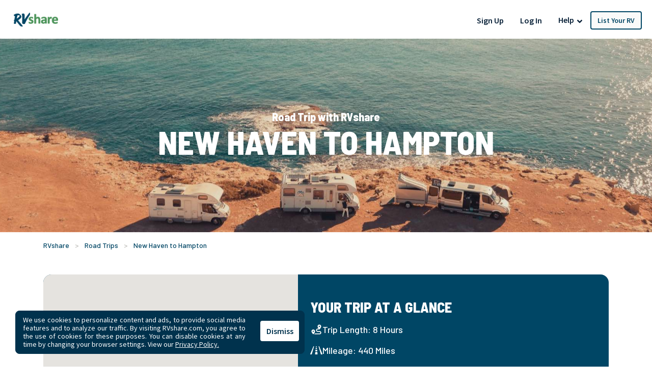

--- FILE ---
content_type: text/html; charset=utf-8
request_url: https://rvshare.com/road-trips/new-haven-to-hampton
body_size: 33260
content:
<!DOCTYPE html>
<html lang="en">
<head>

  <meta charset="utf-8">
<title>New Haven to Hampton RV Road Trip Guide (+ RV Rental) | RVshare</title>
<meta name="description" content="New Haven to Hampton Road Trip Itinerary. Info on total road trip time, mileage, places to visit, explore &amp; much more!">
<link rel="canonical" href="https://rvshare.com/road-trips/new-haven-to-hampton">
<meta name="robots" content="index, follow">
<meta name="twitter:site" content="@rvshare">
<meta property="og:title" content="New Haven to Hampton RV Road Trip Guide (+ RV Rental) | RVshare">
<meta property="og:type" content="website">
<meta property="og:site_name" content="RVshare">
<meta property="og:url" content="https://rvshare.com/road-trips/new-haven-to-hampton">
<meta property="og:description" content="New Haven to Hampton Road Trip Itinerary. Info on total road trip time, mileage, places to visit, explore &amp; much more!">
<meta property="og:locale" content="en_US">
<meta property="fb:app_id" content="442236449257760">
<meta name="viewport" content="width=device-width, initial-scale=1, shrink-to-fit=no">
<meta name="theme-color" content="#49639f">
  <meta name="csrf-param" content="authenticity_token" />
<meta name="csrf-token" content="nvRadI0UVgai/b3k5D1pXlsRgxYg5NzYqmlUDRXZ3Bs+Uivrw+d5lW7hVzKqB5ZFb35FaIgCCM6uLa9+GPc0Fg==" />

  <link rel="shortcut icon" type="image/svg+xml" href="/assets/media/images/favicon-93ef21a4c841d6755074427ca955895b.svg" />
  <link rel="shortcut icon" type="image/x-icon" href="/assets/media/images/favicon-bd1ab30ea08b208ca455f49c49bf7b9a.ico" sizes="any" />
  <link rel="shortcut icon" type="image/png" href="/assets/media/images/favicon-58ac2ba9d2f1cab16e5e94878527e39a.png" />
  <link rel="apple-touch-icon" type="image/png" href="/assets/media/images/favicon-58ac2ba9d2f1cab16e5e94878527e39a.png" />

  <link rel="preconnect" href="//cdn.mxpnl.com">
<link rel="preconnect" href="//imagedelivery.net">
<link rel="preconnect" href="//d28qse22gjqxqn.cloudfront.net">
<link rel="preconnect" href="//fonts.googleapis.com">
<link rel="preconnect" href="//fonts.gstatic.com" crossorigin>
<link rel="preconnect" href="//maps.googleapis.com">
<link rel="preconnect" href="//maps.googleapis.com" crossorigin>

<link rel="dns-prefetch" href="//api.segment.io">
<link rel="dns-prefetch" href="//cdn.segment.com">
<link rel="dns-prefetch" href="//cdn.mxpnl.com">
<link rel="dns-prefetch" href="//api-js.mixpanel.com">
<link rel="dns-prefetch" href="//imagedelivery.net">
<link rel="dns-prefetch" href="//d28qse22gjqxqn.cloudfront.net">
<link rel="dns-prefetch" href="//connect.facebook.net">
<link rel="dns-prefetch" href="//www.facebook.com">
<link rel="dns-prefetch" href="//fonts.googleapis.com">
<link rel="dns-prefetch" href="//fonts.gstatic.com">
<link rel="dns-prefetch" href="//maps.googleapis.com">
<link rel="dns-prefetch" href="//api.livechatinc.com">
<link rel="dns-prefetch" href="//a.clicktripz.com">
<link rel="dns-prefetch" href="//googletagservices.com">


  <link rel="stylesheet" media="screen" href="//fonts.googleapis.com/css2?family=Barlow+Semi+Condensed:wght@600;700;800&amp;family=Barlow:wght@500;600;700&amp;display=swap" />
  <link rel="stylesheet" media="screen" href="//fonts.googleapis.com/css?family=Source+Sans+Pro:400,400i,600&amp;display=swap" />


      <link rel="stylesheet" media="all" href="/assets/css/vendor-712df166.chunk.css" />
<link rel="stylesheet" media="all" href="/assets/css/one_way_rentals-a548ac39.chunk.css" />


  <script>
//<![CDATA[

    window.dataLayer = window.dataLayer || [];
    dataLayer.push({
      "u": {
        "location": {
          "lat": 39.9625,
          "long": -83.0061,
          "city": "Columbus" || null,
          "state": "Ohio" || null,
          "country": "United States" || null,
          "zip": "43215" || null,
          "miles_from_search": "" || null
        },
        "loggedin": false,
      },
      "preferences": {
        "start_date": "" || null,
        "end_date": "" || null,
        "number_travelers": 1 || null
      }
    });

//]]>
</script>
  <script>
//<![CDATA[

	(function(w,d,s,l,i){w[l]=w[l]||[];w[l].push({'gtm.start':
	new Date().getTime(),event:'gtm.js'});var f=d.getElementsByTagName(s)[0],
	j=d.createElement(s),dl=l!='dataLayer'?'&l='+l:'';j.async=true;j.src=
	'https://gtm.rvshare.com/gtm.js?id='+i+dl;f.parentNode.insertBefore(j,f);
	})(window,document,'script','dataLayer','GTM-5JLP6WZ');

//]]>
</script>
  <script async="async">
//<![CDATA[

  var pageviewsSession = sessionStorage.getItem("pageviewsSession");
  var newPageviewsSession;
  if (pageviewsSession) {
    newPageviewsSession = parseInt(pageviewsSession) + 1;
  } else {
    newPageviewsSession = 1;
  }
  sessionStorage.setItem("pageviewsSession", newPageviewsSession);

//]]>
</script>

  <meta name='ir-site-verification-token' value='-1624409025' />

  <script type="application/ld+json">
{
  "@context": "https://schema.org",
  "@id": "#Organization",
  "@type": "Organization",
  "name": "RVshare",
  "legalName": "RVshare LLC",
  "foundingDate": "2013-09-01",
  "numberOfEmployees": "100",
  "url": "https://rvshare.com",
  "email": "support@rvshare.com",
  "description": "RVshare offers the largest selection of trusted RV rentals in the country. Founded in 2013 in Akron, Ohio, we connect RV owners and renters, offering an additional source of income for RV owners and the option for a memorable vacation for renters. Renters can search through thousands of short- and long-term RV rental options, including Luxury Class A Diesel Pushers, Class B Camper Vans, Class C Motorhomes, and Travel Trailers, and filter to search and compare RV rental prices, features, reviews, and more.",
  "image": {
    "@type": "ImageObject",
    "url": "https://rvshare.com/assets/media/images/logo_primary-05058655c404d14d8789131086ca9f0d.png",
    "width": "200",
    "height": "34"
  },
  "logo": {
    "@type": "ImageObject",
    "url": "https://rvshare.com/assets/media/images/logo_primary-05058655c404d14d8789131086ca9f0d.png",
    "width": "200",
    "height": "34"
  },
  "address": {
    "@type": "PostalAddress",
    "addressLocality": "Akron",
    "addressRegion": "Ohio",
    "addressCountry": "US",
    "postalCode": "44321",
    "streetAddress": "155 Montrose W Ave"
  },
  "contactPoint": [{
    "@type": "ContactPoint",
    "telephone": "+1-888-482-0234",
    "contactType": "Customer Experience: RV Owners"
  }],
  "sameAs": [
    "https://www.facebook.com/rvshare",
    "https://x.com/RVshare",
    "https://www.instagram.com/rvshare/",
    "https://www.youtube.com/channel/UCRLEq8uH3TCtcRl-zMj0RGw",
    "https://www.pinterest.com/rvshare/",
    "https://www.linkedin.com/company/rvshare/",
    "https://rvshare.com"
  ],
  "department": {
    "@type":"Organization",
    "name":"RVshare",
    "telephone":"+1-888-482-0234",
    "address": {
      "@type": "PostalAddress",
      "addressLocality": "Austin",
      "addressRegion": "Texas",
      "addressCountry": "US",
      "postalCode": "78746",
      "streetAddress": "609 Castle Ridge Road"
    }
  }
}
</script>

  <script type="application/ld+json">
{
  "@context": "https://schema.org",
  "@id": "https://rvshare.com/road-trips/new-haven-to-hampton",
  "@type": "WebPage",
  "name": "New Haven to Hampton RV Road Trip Guide (+ RV Rental) | RVshare",
  "description": "New Haven to Hampton Road Trip Itinerary. Info on
    total road trip time, mileage, places to visit, explore &amp; much more!",
  "dateModified": "",
  "isPartOf": {
    "@id":"https://rvshare.com#WebSite"
  },
  "speakable": {
    "@type": "SpeakableSpecification",
    "xpath": [
      "/html/head/title",
      "/html/head/meta[@name='description']/@content"
    ]
  }
}
</script>

    <script type="application/ld+json">
{
 "@context": "https://schema.org",
 "@type": "BreadcrumbList",
 "itemListElement":
 [
  {
    "@type": "ListItem",
    "position": 1,
    "item":
    {
      "@id": "https://rvshare.com",
      "name": "RVshare"
    }
  }
  ,{
    "@type": "ListItem",
    "position": 2,
    "item":
    {
      "@id": "https://rvshare.com/road-trips",
      "name": "Road Trips Index"
    }
  }
  ,{
    "@type": "ListItem",
    "position": 3,
    "item":
    {
      "@id": "https://rvshare.com/road-trips/new-haven-to-hampton",
      "name": "New Haven to Hampton RV Road Trip Guide (+ RV Rental)"
    }
  }
 ]
}
</script>


  <link rel="manifest" href="/assets/manifest.json">
</head>
<body>
  


  <div id="root">
    <!-- Google Tag Manager (noscript) -->
<noscript><iframe src="https://gtm.rvshare.com/ns.html?id=GTM-5JLP6WZ"
height="0" width="0" style="display:none;visibility:hidden"></iframe></noscript>
<!-- End Google Tag Manager (noscript) -->

      <style data-styled="hBmTtk tPARF cStAsj ejPeOD gLUKlA dOchbu jWisIU geqgeE iLjmUS gqkIHs duMalw rPuZv fabQju kWmydd fWJuDS" data-styled-version="4.2.1">
/* sc-component-id: Button-sc-iowrqs-0 */
.iLjmUS{box-sizing:border-box;margin:0;padding-top:8px;padding-bottom:8px;padding-left:16px;padding-right:16px;font-size:inherit;color:white;background-color:blue;-webkit-appearance:none;-moz-appearance:none;appearance:none;display:inline-block;text-align:center;line-height:inherit;-webkit-text-decoration:none;text-decoration:none;font-weight:600;border:0;border-radius:4px;border-radius:4px;background-color:transparent;color:#0a2239;font-weight:600;} .iLjmUS:hover{background-color:transparent;color:#004665;} .iLjmUS:focus{background-color:transparent;outline:none;} .iLjmUS:active{background-color:transparent;} .iLjmUS:disabled{opacity:0.65 !important;cursor:default !important;}
/* sc-component-id: Header__LogoWrapper-sc-65hunu-0 */
.ejPeOD{display:inline-block;margin-right:14px;} .ejPeOD a{display:-webkit-box;display:-webkit-flex;display:-ms-flexbox;display:flex;-webkit-box-pack:center;-webkit-justify-content:center;-ms-flex-pack:center;justify-content:center;width:99px;}
/* sc-component-id: Header__HeaderComponent-sc-65hunu-2 */
.hBmTtk{padding:10px 16px;background:#fff;} @media screen and (min-width:992px){.hBmTtk{padding:20px 20px 16px 20px;}}
/* sc-component-id: Header__Logo-sc-65hunu-3 */
.gLUKlA{height:auto;width:120px;}
/* sc-component-id: Header__HeaderContainer-sc-65hunu-4 */
.tPARF{-webkit-align-items:center;-webkit-box-align:center;-ms-flex-align:center;align-items:center;display:-webkit-box;display:-webkit-flex;display:-ms-flexbox;display:flex;-webkit-flex-flow:column wrap;-ms-flex-flow:column wrap;flex-flow:column wrap;-webkit-box-pack:justify;-webkit-justify-content:space-between;-ms-flex-pack:justify;justify-content:space-between;min-height:40px;gap:10px;} @media screen and (min-width:768px){.tPARF{-webkit-flex-flow:row nowrap;-ms-flex-flow:row nowrap;flex-flow:row nowrap;}}
/* sc-component-id: Header__LogoMobileNav-sc-65hunu-5 */
.cStAsj{display:-webkit-box;display:-webkit-flex;display:-ms-flexbox;display:flex;-webkit-box-pack:justify;-webkit-justify-content:space-between;-ms-flex-pack:justify;justify-content:space-between;-webkit-align-items:center;-webkit-box-align:center;-ms-flex-align:center;align-items:center;width:100%;z-index:10;} @media screen and (min-width:768px){.cStAsj{display:block;margin-bottom:0;width:auto;}}
/* sc-component-id: Header__DesktopNavWrapper-sc-65hunu-6 */
.dOchbu{margin-left:0;}
/* sc-component-id: LoginRegisterListItems__Li-sc-1jevtz9-0 */
.geqgeE{display:inline-block;margin-bottom:0;}
/* sc-component-id: RVButtons__Button-sc-1fmt16q-0 */
.fWJuDS{box-sizing:border-box;margin:0;padding-top:8px;padding-bottom:8px;padding-left:16px;padding-right:16px;font-size:inherit;color:white;background-color:blue;-webkit-appearance:none;-moz-appearance:none;appearance:none;display:inline-block;text-align:center;line-height:inherit;-webkit-text-decoration:none;text-decoration:none;font-weight:600;border:0;border-radius:4px;border-radius:4px;background-color:#fafaf9;border:2px solid #004665;color:#004665;font-weight:600;font-size:0.875rem;width:100%;text-align:left;font-weight:normal;padding:12px 34px;} .fWJuDS:hover{background-color:#fafaf9;color:#006a9a;border-color:#006a9a;} .fWJuDS:disabled{opacity:0.65 !important;cursor:default !important;} @media screen and (min-width:992px){.fWJuDS{font-weight:bold;padding:8px 11px;text-align:center;width:auto;}} @media (min-width:1030px){.fWJuDS{padding:8px 12px;}}
/* sc-component-id: NavLinks__Ul-sc-t3cqpw-1 */
.jWisIU{list-style-type:none;padding:0;margin:0;display:-webkit-box;display:-webkit-flex;display:-ms-flexbox;display:flex;-webkit-flex-direction:column;-ms-flex-direction:column;flex-direction:column;-webkit-align-items:center;-webkit-box-align:center;-ms-flex-align:center;align-items:center;} .jWisIU > li{white-space:nowrap;} @media screen and (min-width:992px){.jWisIU{-webkit-flex-direction:row;-ms-flex-direction:row;flex-direction:row;}}
/* sc-component-id: NavLinks__Li-sc-t3cqpw-2 */
.gqkIHs{display:inline-block;margin-bottom:0;}
/* sc-component-id: NavLinks__ListRvLi-sc-t3cqpw-3 */
.kWmydd{display:inline-block;margin-bottom:0;-webkit-order:-1;-ms-flex-order:-1;order:-1;} @media screen and (min-width:992px){.kWmydd{-webkit-order:0;-ms-flex-order:0;order:0;}}
/* sc-component-id: DropdownCustom__DropdownWrapper-sc-xtbvvj-1 */
.duMalw{position:relative;display:inline-block;}
/* sc-component-id: HelpDropdown__Button-sc-14ucmvy-4 */
.rPuZv{box-sizing:border-box;margin:0;padding-top:8px;padding-bottom:8px;padding-left:16px;padding-right:16px;font-size:inherit;color:white;background-color:blue;-webkit-appearance:none;-moz-appearance:none;appearance:none;display:inline-block;text-align:center;line-height:inherit;-webkit-text-decoration:none;text-decoration:none;font-weight:600;border:0;border-radius:4px;border-radius:4px;background-color:transparent;color:#0a2239;font-size:1rem;padding-top:4px;padding-bottom:4px;padding-left:0;padding-right:4px;} .rPuZv:disabled{opacity:0.65 !important;cursor:default !important;} @media screen and (min-width:992px){.rPuZv{padding-top:8px;padding-bottom:8px;padding-left:16px;padding-right:16px;}} .rPuZv:active{outline:none;} .rPuZv:focus{outline:none;}
/* sc-component-id: HelpDropdown__ArrowIcon-sc-14ucmvy-5 */
.fabQju{vertical-align:middle;}</style>
<div data-hypernova-key="GlobalHeader" data-hypernova-id="90144073-95ec-4967-a0c1-6a436d5bdffd"><header class="Header__HeaderComponent-sc-65hunu-2 hBmTtk"><div class="Header__HeaderContainer-sc-65hunu-4 tPARF"><div class="Header__LogoMobileNav-sc-65hunu-5 cStAsj"><div class="Header__LogoWrapper-sc-65hunu-0 ejPeOD"><a href="/"><img alt="RVshare.com" src="/assets/media/images/logo_primary-05058655c404d14d8789131086ca9f0d.png" srcSet="/assets/media/images/logo_primary-05058655c404d14d8789131086ca9f0d.png, /assets/media/images/logo_primary@2x-c99214cdc6ba115a76d2c2a76c6f08e1.png 2x" data-event-category="Global Element" data-event-action="Logo" data-event-label="Top Navigation" width="120" height="31" class="Header__Logo-sc-65hunu-3 gLUKlA"/></a></div></div><div class="Header__DesktopNavWrapper-sc-65hunu-6 dOchbu"><ul class="NavLinks__Ul-sc-t3cqpw-1 jWisIU"><li class="LoginRegisterListItems__Li-sc-1jevtz9-0 geqgeE"><button data-event-category="Global Element" data-event-action="Register" data-event-label="Top Navigation" id="registration-modal-trigger" data-testid="registration-modal-trigger" font-size="inherit" font-weight="bold" color="white" class="Box-sc-mhcuhk-0 Button-sc-iowrqs-0 iLjmUS">Sign Up</button></li><li class="LoginRegisterListItems__Li-sc-1jevtz9-0 geqgeE"><button data-event-category="Global Element" data-event-action="Log In" data-event-label="Top Navigation" id="login-modal-trigger" data-testid="login-modal-trigger" font-size="inherit" font-weight="bold" color="white" class="Box-sc-mhcuhk-0 Button-sc-iowrqs-0 iLjmUS">Log In</button></li><li class="NavLinks__Li-sc-t3cqpw-2 gqkIHs"><div class="DropdownCustom__DropdownWrapper-sc-xtbvvj-1 duMalw"><div><button data-event-category="Global Element" data-event-action="Help" data-event-label="Top Navigation" font-size="inherit" font-weight="bold" color="white" class="Box-sc-mhcuhk-0 Button-sc-iowrqs-0 HelpDropdown__Button-sc-14ucmvy-4 rPuZv">Help  <svg aria-hidden="true" focusable="false" data-prefix="fas" data-icon="angle-down" class="svg-inline--fa fa-angle-down fa-w-10 HelpDropdown__ArrowIcon-sc-14ucmvy-5 fabQju" role="img" xmlns="http://www.w3.org/2000/svg" viewBox="0 0 320 512"><path fill="currentColor" d="M143 352.3L7 216.3c-9.4-9.4-9.4-24.6 0-33.9l22.6-22.6c9.4-9.4 24.6-9.4 33.9 0l96.4 96.4 96.4-96.4c9.4-9.4 24.6-9.4 33.9 0l22.6 22.6c9.4 9.4 9.4 24.6 0 33.9l-136 136c-9.2 9.4-24.4 9.4-33.8 0z"></path></svg></button><div id="dropdownComponent__help-nav"></div></div></div></li><li class="NavLinks__Li-sc-t3cqpw-2 NavLinks__ListRvLi-sc-t3cqpw-3 kWmydd"><a href="/list-your-rv" data-id="nav-links-list-rv" data-event-category="Global Element" data-event-action="List Your RV" data-event-label="Top Navigation" font-size="inherit" font-weight="bold" color="white" class="Box-sc-mhcuhk-0 Button-sc-iowrqs-0 RVButtons__Button-sc-1fmt16q-0 fWJuDS">List Your RV</a></li></ul></div></div></header></div>
<script type="application/json" data-hypernova-key="GlobalHeader" data-hypernova-id="90144073-95ec-4967-a0c1-6a436d5bdffd"><!--{"currentUser":null}--></script>


    





<main class="road-trips">
  <div class="hero">
  <div class="bg-img">
    <img alt="" class="hero-image" src="/assets/media/images/sd_waiver/hero-1920-3c3867e6e2619c25ae9dedfb12fa8e79.jpg" />
  </div>
  <div class="content">
    <div class="container">
      <h1>
          <span class="overline">Road Trip with RVshare</span>
        New Haven to Hampton
      </h1>
    </div>
  </div>
</div>

  <div class="container breadcrumbs" aria-label="breadcrumbs">
  <a href="https://rvshare.com">RVshare</a>
    <a 
      href="/road-trips"
      aria-current=""
    >
      Road Trips
    </a>
    <a 
      href="/road-trips/new-haven-to-hampton"
      aria-current=""
    >
      New Haven to Hampton
    </a>
</div>


    <section
  class="road-trips__info-card" data-testid="road-trips-info-card"
  style=""
>
  <div class="container">
      <div class="road-trips__info-card--card">
        <div class="road-trips__info-card--map-container">
                <div data-hypernova-key="RoadTripsMap" data-hypernova-id="e3d9c711-e85b-493a-ae60-29f1d1e542b0"></div>
      <script type="application/json" data-hypernova-key="RoadTripsMap" data-hypernova-id="e3d9c711-e85b-493a-ae60-29f1d1e542b0"><!--{"startLocation":{"city":"New Haven","state":"Connecticut","geolocation":{"lat":41.29834758463863,"lon":-72.9641103744507}},"endLocation":{"city":"Hampton","state":"Virginia","geolocation":{"lat":37.02311343127202,"lon":-76.3624906539917}},"redesign":true}--></script>

        </div>

        <div class="road-trips__info-card--content-container">
          <h3 class="road-trips__info-card--heading">
            Your Trip At a Glance
          </h3>
          <div class="road-trips__info-card--line"></div>
          <ul class="road-trips__info-card--list">
            <li class="road-trips__info-card--list-item">
                <svg width="24" height="24" viewBox="0 0 24 24" fill="none" xmlns="http://www.w3.org/2000/svg">
                <path d="M6.00039 12C4.00039 12 2.40039 13.6 2.40039 15.6C2.40039 17.5 4.60039 20.1 5.60039 21.2C5.80039 21.4 6.20039 21.4 6.40039 21.2C6.50039 21.1 6.60039 20.9 6.80039 20.8C7.00039 20.5 7.30039 20.2 7.60039 19.9C8.60039 18.7 9.60039 17 9.60039 15.7C9.60039 13.6 8.00039 12 6.00039 12ZM6.80039 16.4C6.60039 16.6 6.30039 16.8 6.00039 16.8C5.70039 16.8 5.40039 16.7 5.20039 16.4C5.00039 16.2 4.80039 15.9 4.80039 15.6C4.80039 15.3 4.90039 15 5.20039 14.8C5.40039 14.6 5.70039 14.4 6.00039 14.4C6.30039 14.4 6.60039 14.5 6.80039 14.8C7.00039 15 7.20039 15.3 7.20039 15.6C7.20039 15.9 7.10039 16.2 6.80039 16.4ZM18.3004 15H14.7004C13.9004 15 13.2004 14.3 13.2004 13.5C13.2004 12.7 13.9004 12 14.7004 12H17.9004C18.1004 12 18.3004 12 18.4004 11.8C19.4004 10.7 21.6004 7.89999 21.6004 5.99999C21.6004 3.99999 20.0004 2.39999 18.0004 2.39999C16.0004 2.39999 14.4004 3.99999 14.4004 5.99999C14.4004 7.19999 15.4004 8.89999 16.3004 10.2H14.7004C12.9004 10.2 11.4004 11.7 11.4004 13.5C11.4004 15.3 12.9004 16.8 14.7004 16.8H18.3004C19.1004 16.8 19.8004 17.5 19.8004 18.3C19.8004 19.1 19.1004 19.8 18.3004 19.8H9.10039C9.00039 19.9 8.90039 20.1 8.80039 20.2C8.40039 20.7 8.00039 21.2 7.70039 21.6H18.4004C20.2004 21.6 21.7004 20.1 21.7004 18.3C21.7004 16.5 20.1004 15 18.3004 15ZM17.2004 5.19999C17.4004 4.99999 17.7004 4.79999 18.0004 4.79999C18.3004 4.79999 18.6004 4.89999 18.8004 5.19999C19.0004 5.39999 19.2004 5.69999 19.2004 5.99999C19.2004 6.29999 19.1004 6.59999 18.8004 6.79999C18.6004 6.99999 18.3004 7.19999 18.0004 7.19999C17.7004 7.19999 17.4004 7.09999 17.2004 6.79999C17.0004 6.59999 16.8004 6.29999 16.8004 5.99999C16.8004 5.69999 16.9004 5.39999 17.2004 5.19999Z" fill="#FAFAF9"/>
                </svg>

                Trip length: 8 hours
            </li>
            <li class="road-trips__info-card--list-item">
                <svg width="24" height="24" viewBox="0 0 24 24" fill="none" xmlns="http://www.w3.org/2000/svg">
                <path d="M11.1523 9.33334H12.8398C13.1356 9.33334 13.3689 9.075 13.3356 8.77917L13.144 6.9625C13.1357 6.88 13.0969 6.80354 13.0353 6.74807C12.9736 6.6926 12.8935 6.66209 12.8106 6.6625H11.1731C11.0023 6.6625 10.8606 6.79167 10.8398 6.9625L10.6481 8.77917C10.619 9.075 10.8481 9.33334 11.144 9.33334H11.1523ZM10.844 14H13.1481C13.5439 14 13.8523 13.6583 13.8106 13.2625L13.5981 11.2625C13.5606 10.925 13.2773 10.6667 12.9356 10.6667H11.0523C10.7106 10.6667 10.4231 10.925 10.3898 11.2625L10.1773 13.2625C10.1356 13.6583 10.444 14 10.8398 14H10.844ZM11.3898 5.33334H12.6065C12.8065 5.33334 12.9606 5.1625 12.9398 4.96667L12.869 4.3C12.8607 4.2175 12.8219 4.14104 12.7603 4.08557C12.6986 4.0301 12.6185 3.99959 12.5356 4H11.4606C11.2898 4 11.1481 4.12917 11.1273 4.3L11.0565 4.96667C11.0356 5.1625 11.1898 5.33334 11.3898 5.33334ZM13.4314 15.3333H10.5648C10.2231 15.3333 9.93563 15.5917 9.9023 15.9292L9.54813 19.2625C9.50646 19.6583 9.8148 20 10.2106 20H13.7814C14.1773 20 14.4856 19.6583 14.4439 19.2625L14.0898 15.9292C14.0523 15.5917 13.7689 15.3333 13.4273 15.3333H13.4314ZM7.22314 4H6.55648C6.49067 3.9998 6.42627 4.01908 6.3714 4.05541C6.31653 4.09174 6.27364 4.1435 6.24814 4.20417L0.0523322 19.0792C-0.131 19.5167 0.189832 20 0.66483 20H2.49816C2.79399 20 3.05649 19.8042 3.13982 19.5208L7.5398 4.425C7.6023 4.2125 7.43981 4 7.21897 4H7.22314ZM23.9481 19.0792L17.7481 4.20417C17.7226 4.1435 17.6797 4.09174 17.6248 4.05541C17.57 4.01908 17.5056 3.9998 17.4398 4H16.7731C16.5523 4 16.3898 4.2125 16.4523 4.425L20.8564 19.5167C20.8963 19.656 20.9805 19.7786 21.0963 19.8658C21.2121 19.9531 21.3531 20.0002 21.4981 20H23.3314C23.8064 20 24.1314 19.5167 23.9481 19.075V19.0792Z" fill="#FAFAF9"/>
                </svg>

                Mileage: 440 miles
            </li>
            <li class="road-trips__info-card--list-item">

                <div>
                  <strong>Fun fact:</strong> Pizza was invented in New Haven, and Hampton, a city of 137,000, has over 30 pizza parlors.
                </div>
            </li>
          </ul>
        </div>
    </div>
  </div>
</section>


    <section class="road-trips__section" data-testid="road-trips-intro">
  <div class="container">
    <p>If you are thinking of taking a vacation along the East Coast of America, consider journeying from New Haven, CT, the home of Yale University, to Hampton, VA, which sits close to the original Jamestown colony. Along the way, visit national and state parks that retain the character of the land that greeted the first colonists. While passing through the region, stop and visit communities large and small to discover new people and places. To explore what the region offers, create a road trip itinerary from New Haven to Hampton that includes visits to sites of historical interest and to many of the unique places along the way. A vacation like this reveals the foundations of a nation that rests on ideas.</p>
  </div>
</section>


    <section class="road-trips__section" data-testid="cities-and-towns">
  <div class="container">
    <h2 class="road-trips__section--heading">

        <svg width="59" height="61" viewBox="0 0 59 61" fill="none" xmlns="http://www.w3.org/2000/svg">
          <g opacity="0.84">
            <path d="M51.9992 21.5128C51.8441 31.2845 51.398 27.4338 49.0522 36.403C46.4154 46.485 39.8057 46.9557 33.5134 49.9145C28.1415 52.4405 21.1357 50.0149 17.209 49.2524C1.49465 42.4852 -3.06752 31.5195 1.93453 17.5386C7.94885 0.728441 22.0636 -0.667525 32.766 2.89993C38.079 4.67093 43.133 7.62271 44.1752 7.9724C47.1216 9.52645 50.5576 12.9156 51.1847 15.7551C51.154 15.7551 52.0298 21.5128 51.9992 21.5128Z" fill="#65BCAC"/>
          </g>
          <path d="M21.5 36C17.3333 36 14 39.3333 14 43.5C14 47.4583 18.5833 52.875 20.6667 55.1667C21.0833 55.5833 21.9167 55.5833 22.3333 55.1667C22.5417 54.9583 22.75 54.5417 23.1667 54.3333C23.5833 53.7083 24.2083 53.0833 24.8333 52.4583C26.9167 49.9583 29 46.4167 29 43.7083C29 39.3333 25.6667 36 21.5 36ZM23.1667 45.1667C22.75 45.5833 22.125 46 21.5 46C20.875 46 20.25 45.7917 19.8333 45.1667C19.4167 44.75 19 44.125 19 43.5C19 42.875 19.2083 42.25 19.8333 41.8333C20.25 41.4167 20.875 41 21.5 41C22.125 41 22.75 41.2083 23.1667 41.8333C23.5833 42.25 24 42.875 24 43.5C24 44.125 23.7917 44.75 23.1667 45.1667ZM47.125 42.25H39.625C37.9583 42.25 36.5 40.7917 36.5 39.125C36.5 37.4583 37.9583 36 39.625 36H46.2917C46.7083 36 47.125 36 47.3333 35.5833C49.4167 33.2917 54 27.4583 54 23.5C54 19.3333 50.6667 16 46.5 16C42.3333 16 39 19.3333 39 23.5C39 26 41.0833 29.5417 42.9583 32.25H39.625C35.875 32.25 32.75 35.375 32.75 39.125C32.75 42.875 35.875 46 39.625 46H47.125C48.7917 46 50.25 47.4583 50.25 49.125C50.25 50.7917 48.7917 52.25 47.125 52.25H27.9583C27.75 52.4583 27.5417 52.875 27.3333 53.0833C26.5 54.125 25.6667 55.1667 25.0417 56H47.3333C51.0833 56 54.2083 52.875 54.2083 49.125C54.2083 45.375 50.875 42.25 47.125 42.25ZM44.8333 21.8333C45.25 21.4167 45.875 21 46.5 21C47.125 21 47.75 21.2083 48.1667 21.8333C48.5833 22.25 49 22.875 49 23.5C49 24.125 48.7917 24.75 48.1667 25.1667C47.75 25.5833 47.125 26 46.5 26C45.875 26 45.25 25.7917 44.8333 25.1667C44.4167 24.75 44 24.125 44 23.5C44 22.875 44.2083 22.25 44.8333 21.8333Z" fill="#3F3F3B"/>
        </svg>


      Road Trip Planner: Stops Along Your Route
    </h2>
  </div>
    <div class="road-trips__section--img-container">
      <div class="container">
        <img src="//images.ctfassets.net/t0xuqwv6k7ay/52ccbsMn0qU15H1avSB7Xs/32ab8cae361b7c4ab8a419c46634a8c5/new_havento_hampton_road_trip_section_image.jpg?fm=webp" alt="New Haven to Hampton Road Trip Section Image" />
      </div>
    </div>
  <div class="container">
    <p> <b>New York, NY</b></p>
<p>About 80 miles into your New Haven to Hampton RV road trip, you get to New York City. Any visit to this town is special and points of interest seem to spring out at you wherever you go in this city. As the designated “melting pot of the world,” New York is home to restaurants that provide excellent examples of pretty much every cuisine that there is. The shops here are legendary, and museums are everywhere. No one should leave this city without a view of its skyline — the most famous in the world. Make sure to visit one of the many <a href="https://rvshare.com/dumpstations/new-york/new-york">dump stations</a> available for your use. To stay close by for a few days while you explore this city, find the <a href="https://rvshare.com/blog/top-10-campgrounds/new-york">campgrounds</a> that best suit your needs.</p>
<p><b>Philadelphia, PA</b></p>
<p>Philadelphia, the location that saw the creation of the Declaration of Independence and the beginning of a major rebellion, has an incredible mix of points of interest, restaurants, and shops that keep guests busy for days, if not weeks. Museums, monuments, and memorials are everywhere. Take the time while you are here to visit one of the <a href="https://rvshare.com/dumpstations/pennsylvania/philadelphia">dump stations</a> to clean your tanks before moving on to New River Gorge National Park. If you wish to stay a few days, check out the surrounding <a href="https://rvshare.com/blog/top-10-campgrounds/philadelphia-pennsylvania">campgrounds</a>.</p>
<p><b>Richmond, VA</b></p>
<p>On the return leg from the Great Smoky Mountains National Park to finish your road trip from New Haven to Hampton, you pass through the suburbs of historic Richmond. Take the time to stop and visit some of the Civil War memorials scattered throughout the city. While you are in the area, take advantage of the <a href="https://rvshare.com/dumpstations/virginia/richmond">dump stations</a> to clean your tanks. To stay comfortably for a day or two, check out their numerous <a href="https://rvshare.com/blog/top-10-campgrounds/richmond-virginia">campgrounds</a>.</p>
  </div>
</section>



    <section class="road-trips__nearby-rvs" data-testid="road-trips-nearby-rvs">
  <div class="container">
    <h2 class="road-trips__section--heading">Top RV Rentals Near New Haven, Connecticut</h2>
          <div data-hypernova-key="NearbyRvsV2" data-hypernova-id="65b5883b-1514-4b24-ba69-c15cacd6bc4d"></div>
      <script type="application/json" data-hypernova-key="NearbyRvsV2" data-hypernova-id="65b5883b-1514-4b24-ba69-c15cacd6bc4d"><!--{"rvs":[{"id":"1445053","type":"rvs","attributes":{"headline":"GUNNAR - 2008 Airstream Safari Sport M-17","result_id":1445053,"rate":133.0,"pricing_breakdown":null,"type":"Travel Trailer","rv_make_model":"Airstream RV Sport 16 Sport","rv_year":2008,"how_many_it_sleeps":2,"length":"16.0","insurance_status":"approved","is_instant_book":true,"delivery":true,"generator_usage_included":0,"electric_service":30,"fresh_water_tank":20.0,"new_listing_without_reviews":false,"nightly_mileage_included":"50","location":{"name":"West Haven","distance":2.362976917868941,"state":"CT","lat":41.26,"lng":-72.96},"reviews":{"score":100.0,"max_score":100,"count":7},"thumbnail":{"filename":"https://imagedelivery.net/eZKniD8IPo85-tfyHjsV4g/302c982f1482a5a8729926e4c49f03b0.jpeg/width=320,height=205,fit=cover,gravity=0.5x0.5,anim=false","url":"https://imagedelivery.net/eZKniD8IPo85-tfyHjsV4g/302c982f1482a5a8729926e4c49f03b0.jpeg/width=320,height=205,fit=cover,gravity=0.5x0.5,anim=false"},"favorited":false,"owner":{"id":1660046},"monthly_discount_percent":"0.0","weekly_discount_percent":"0.0","thumbnails":["https://imagedelivery.net/eZKniD8IPo85-tfyHjsV4g/302c982f1482a5a8729926e4c49f03b0.jpeg/width=320,height=205,fit=cover,gravity=0.5x0.5,anim=false","https://imagedelivery.net/eZKniD8IPo85-tfyHjsV4g/01e6ac8e356561d7e57525c363bc4816.jpeg/width=320,height=205,fit=cover,gravity=0.5x0.5,anim=false","https://imagedelivery.net/eZKniD8IPo85-tfyHjsV4g/64d2ca9432ce1e2b4d9262d209703a48.jpeg/width=320,height=205,fit=cover,gravity=0.5x0.5,anim=false","https://imagedelivery.net/eZKniD8IPo85-tfyHjsV4g/a891c0df1f7a058267236e4043cf40ef.jpeg/width=320,height=205,fit=cover,gravity=0.5x0.5,anim=false","https://imagedelivery.net/eZKniD8IPo85-tfyHjsV4g/6c37468c78262e0c5d8b605697dd67fa.jpeg/width=320,height=205,fit=cover,gravity=0.5x0.5,anim=false","https://imagedelivery.net/eZKniD8IPo85-tfyHjsV4g/bdb0804beb0030608bc45dff2d6a4b19.jpeg/width=320,height=205,fit=cover,gravity=0.5x0.5,anim=false","https://imagedelivery.net/eZKniD8IPo85-tfyHjsV4g/e2897f7b2bee3d802d97f7056cdb02cb.jpeg/width=320,height=205,fit=cover,gravity=0.5x0.5,anim=false","https://imagedelivery.net/eZKniD8IPo85-tfyHjsV4g/412aa538bd03828f0f6b1466745aea8c.jpeg/width=320,height=205,fit=cover,gravity=0.5x0.5,anim=false","https://imagedelivery.net/eZKniD8IPo85-tfyHjsV4g/76e73c55485eb1a1208f6984d0240e63.jpeg/width=320,height=205,fit=cover,gravity=0.5x0.5,anim=false"],"floor_plan_image":null,"make":"Sport","model":"16 Sport"}},{"id":"1731633","type":"rvs","attributes":{"headline":"RRVLife Adventure: Your Keystone Hideout Getaway","result_id":1731633,"rate":165.0,"pricing_breakdown":null,"type":"Travel Trailer","rv_make_model":"Keystone RV Hideout 29DFS","rv_year":2021,"how_many_it_sleeps":8,"length":"34.0","insurance_status":"approved","is_instant_book":true,"delivery":true,"generator_usage_included":0,"electric_service":50,"fresh_water_tank":43.0,"new_listing_without_reviews":false,"nightly_mileage_included":"0","location":{"name":"Trumbull","distance":11.16072692080778,"state":"CT","lat":41.26,"lng":-73.17},"reviews":{"score":100.0,"max_score":100,"count":2},"thumbnail":{"filename":"https://imagedelivery.net/eZKniD8IPo85-tfyHjsV4g/a599bc355d6cfabd357bfae00805b8fc.jpg/width=320,height=205,fit=cover,gravity=0.5x0.5,anim=false","url":"https://imagedelivery.net/eZKniD8IPo85-tfyHjsV4g/a599bc355d6cfabd357bfae00805b8fc.jpg/width=320,height=205,fit=cover,gravity=0.5x0.5,anim=false"},"favorited":false,"owner":{"id":3304141},"monthly_discount_percent":"20.0","weekly_discount_percent":"10.0","thumbnails":["https://imagedelivery.net/eZKniD8IPo85-tfyHjsV4g/a599bc355d6cfabd357bfae00805b8fc.jpg/width=320,height=205,fit=cover,gravity=0.5x0.5,anim=false","https://imagedelivery.net/eZKniD8IPo85-tfyHjsV4g/118f6ed149788e18b10cc54c40b622fb.jpeg/width=320,height=205,fit=cover,gravity=0.5x0.5,anim=false","https://imagedelivery.net/eZKniD8IPo85-tfyHjsV4g/0cc6291e34ece4d95e1f6105bdd5c47d.jpg/width=320,height=205,fit=cover,gravity=0.5x0.5,anim=false","https://imagedelivery.net/eZKniD8IPo85-tfyHjsV4g/d90e202490ee04ee2d58c7730d0db21f.jpg/width=320,height=205,fit=cover,gravity=0.5x0.5,anim=false","https://imagedelivery.net/eZKniD8IPo85-tfyHjsV4g/a785a0276057ae2080415ba17fa7917a.jpg/width=320,height=205,fit=cover,gravity=0.5x0.5,anim=false","https://imagedelivery.net/eZKniD8IPo85-tfyHjsV4g/f34f97ffa4795f0aac1b905dd94673ba.jpg/width=320,height=205,fit=cover,gravity=0.5x0.5,anim=false","https://imagedelivery.net/eZKniD8IPo85-tfyHjsV4g/28ca157e7dbd8488deb8529a41a08fd0.jpg/width=320,height=205,fit=cover,gravity=0.5x0.5,anim=false","https://imagedelivery.net/eZKniD8IPo85-tfyHjsV4g/56006ba15d072e78117dea654ee0accb.jpg/width=320,height=205,fit=cover,gravity=0.5x0.5,anim=false","https://imagedelivery.net/eZKniD8IPo85-tfyHjsV4g/1a915061a53bd2f37e3bac63fd597a92.jpg/width=320,height=205,fit=cover,gravity=0.5x0.5,anim=false","https://imagedelivery.net/eZKniD8IPo85-tfyHjsV4g/50e8cc5b3bd2e9fefed9698be35cca67.jpg/width=320,height=205,fit=cover,gravity=0.5x0.5,anim=false"],"floor_plan_image":"118f6ed149788e18b10cc54c40b622fb.jpeg","make":"Hideout","model":"29DFS"}},{"id":"1681524","type":"rvs","attributes":{"headline":"Sherpa! Pet Friendly, Festival Friendly","result_id":1681524,"rate":190.0,"pricing_breakdown":null,"type":"Class B Camping Van","rv_make_model":"Dodge Sprinter Van","rv_year":2006,"how_many_it_sleeps":2,"length":"19.0","insurance_status":"approved","is_instant_book":false,"delivery":true,"generator_usage_included":0,"electric_service":500,"fresh_water_tank":30.0,"new_listing_without_reviews":false,"nightly_mileage_included":"100","location":{"name":"New Haven","distance":2.997183093539224,"state":"CT","lat":41.32,"lng":-72.91},"reviews":{"score":100.0,"max_score":100,"count":1},"thumbnail":{"filename":"https://imagedelivery.net/eZKniD8IPo85-tfyHjsV4g/4782d7b0eefcb2742589219e84ae8aca.jpeg/width=320,height=205,fit=cover,gravity=0.5x0.5,anim=false","url":"https://imagedelivery.net/eZKniD8IPo85-tfyHjsV4g/4782d7b0eefcb2742589219e84ae8aca.jpeg/width=320,height=205,fit=cover,gravity=0.5x0.5,anim=false"},"favorited":false,"owner":{"id":3027048},"monthly_discount_percent":"10.0","weekly_discount_percent":"7.0","thumbnails":["https://imagedelivery.net/eZKniD8IPo85-tfyHjsV4g/4782d7b0eefcb2742589219e84ae8aca.jpeg/width=320,height=205,fit=cover,gravity=0.5x0.5,anim=false","https://imagedelivery.net/eZKniD8IPo85-tfyHjsV4g/4abba88d22853344f8e0d6ac46aaa7b6.jpeg/width=320,height=205,fit=cover,gravity=0.5x0.5,anim=false","https://imagedelivery.net/eZKniD8IPo85-tfyHjsV4g/2ef5a79414679dae6df4224657582628.jpeg/width=320,height=205,fit=cover,gravity=0.5x0.5,anim=false","https://imagedelivery.net/eZKniD8IPo85-tfyHjsV4g/8bcab7cadfe01cbcc6a2ea744e475b63.jpeg/width=320,height=205,fit=cover,gravity=0.5x0.5,anim=false","https://imagedelivery.net/eZKniD8IPo85-tfyHjsV4g/a4c457490cd5f5493a28d67ff58e4d65.jpeg/width=320,height=205,fit=cover,gravity=0.5x0.5,anim=false","https://imagedelivery.net/eZKniD8IPo85-tfyHjsV4g/69679d19a0ca2847f7af2aa2e913d288.jpeg/width=320,height=205,fit=cover,gravity=0.5x0.5,anim=false","https://imagedelivery.net/eZKniD8IPo85-tfyHjsV4g/ffb80379c597dac21c604b2fe197b81f.jpeg/width=320,height=205,fit=cover,gravity=0.5x0.5,anim=false","https://imagedelivery.net/eZKniD8IPo85-tfyHjsV4g/9bcc1dfed47ba6b527d931892e64bbad.jpeg/width=320,height=205,fit=cover,gravity=0.5x0.5,anim=false","https://imagedelivery.net/eZKniD8IPo85-tfyHjsV4g/c10397729be628c876aa5986c7283c31.jpeg/width=320,height=205,fit=cover,gravity=0.5x0.5,anim=false","https://imagedelivery.net/eZKniD8IPo85-tfyHjsV4g/6fad0962296d8c8ccdcf4616ccba81ed.jpeg/width=320,height=205,fit=cover,gravity=0.5x0.5,anim=false","https://imagedelivery.net/eZKniD8IPo85-tfyHjsV4g/374e9ab4b4a375a5ebdce2fd05a51ee2.jpeg/width=320,height=205,fit=cover,gravity=0.5x0.5,anim=false"],"floor_plan_image":null,"make":"Sprinter","model":"Van"}}]}--></script>

  </div>
</section>

    <section class="road-trips__section" data-testid="national-parks">
  <div class="container">
    <h2 class="road-trips__section--heading">

        <svg width="59" height="61" viewBox="0 0 59 61" fill="none" xmlns="http://www.w3.org/2000/svg">
          <g opacity="0.84">
            <path d="M51.9992 21.5128C51.8441 31.2846 51.398 27.4338 49.0522 36.4031C46.4154 46.485 39.8057 46.9557 33.5134 49.9146C28.1415 52.4406 21.1357 50.015 17.209 49.2525C1.49465 42.4853 -3.06752 31.5196 1.93453 17.5387C7.94885 0.728502 22.0636 -0.667464 32.766 2.9C38.079 4.67099 43.133 7.62278 44.1752 7.97246C47.1216 9.52651 50.5576 12.9157 51.1847 15.7552C51.154 15.7552 52.0298 21.5128 51.9992 21.5128Z" fill="#65BCAC"/>
          </g>
          <path d="M46.5001 22.25H39.0001V19.75C39.0001 19.0625 39.5626 18.5 40.2501 18.5H45.2501C45.9376 18.5 46.5001 19.0625 46.5001 19.75V22.25ZM29.0001 19.75C29.0001 19.0625 28.4376 18.5 27.7501 18.5H22.7501C22.0626 18.5 21.5001 19.0625 21.5001 19.75V22.25H29.0001V19.75ZM54.0001 49.75C54.0177 51.8156 52.3478 53.5 50.2822 53.5H40.2501C38.179 53.5 36.5001 51.8211 36.5001 49.75V38.5H31.5001V49.75C31.5001 51.8203 29.8205 53.5 27.7501 53.5H17.7181C15.6525 53.5 13.9825 51.8125 14.0001 49.75L14.0294 46.3125C14.293 36.1797 18.7919 34.5859 18.9904 27.2578C19.0276 25.882 20.1138 24.75 21.4904 24.75H28.9298C30.383 24.75 31.5001 25.8672 31.5001 27.25V28.5H36.5001V27.25C36.5001 25.8695 37.6197 24.75 39.0001 24.75L46.5095 24.75C47.8861 24.75 48.9728 25.882 49.0095 27.2578C49.2111 34.5859 53.7111 36.1797 53.9689 46.3125L54.0001 49.75ZM27.7501 28.5H22.6798C22.3908 32.0156 21.2462 34.4844 20.2306 36.6875C19.029 39.2656 17.8962 41.707 17.7697 46.4141L17.7501 49.7812L27.7501 49.75V28.5ZM50.2501 49.75L50.2208 46.3414C50.1037 41.7023 48.9708 39.2609 47.7693 36.6852C46.7579 34.4844 45.6095 32.0156 45.3204 28.5H40.2501V49.75H50.2501Z" fill="#3F3F3B"/>
        </svg>

      National Parks
    </h2>
  </div>
    <div class="road-trips__section--img-container">
      <div class="container">
        <img src="//images.ctfassets.net/t0xuqwv6k7ay/31UkqBZGWCObyUtRhlqDPM/b8a4676f3f5857ec0a440fb13e0be9ce/new_havento_hampton_road_trip_section_image.jpg?fm=webp" alt="New Haven to Hampton Road Trip Section Image" />
      </div>
    </div>
  <div class="container">
    <p> <b>Acadia National Park</b></p>
<p>Before embarking on your New Haven to Hampton RV road trip, take a detour 230 miles north to visit <a href="https://rvshare.com/national-parks/acadia-national-park">Acadia National Park</a>. One of two national parks that sit on the Atlantic coast, Acadia appears to leap out of the ocean and onto the rocky shores of Maine to climb 1,530 feet to the summit of Cadillac Mountain. The park includes the ocean shores from which it climbs and the mountains that are at its top as well as lakes, rivers, high hills, ridges, and deep valleys. Trails wander through the hillsides, along creeks, and up rocky slopes to lakes, some of which are full of native trout that seldom see a baited hook or fly. </p>
<p><b>New River Gorge National Park</b></p>
<p>When you reach Philadelphia — 172 miles into your road trip from New Haven to Hampton — take a detour of 462 miles westward to see the <a href="https://rvshare.com/national-parks/new-river-gorge-national-park">New River Gorge National Park</a>. One of the newest national parks in the system, this park features the New River, a massive gorge, and forests as far as you can see. The gorge rivals the famous canyons out west — the Grand Canyon and the Columbia River Gorge — for scenic value. The dense forests that cover this park are reminiscent of those the first European explorers experienced. Hiking the trails here makes you realize how such a barrier thwarted many of the first attempts to move westward from the original colonies. </p>
<p><b>Shenandoah National Park</b></p>
<p>After taking in the impressive sites at New River Gorge National Park, travel 301 miles east through the mountains to visit <a href="https://rvshare.com/national-parks/shenandoah-national-park">Shenandoah National Park</a>. Shenandoah is another example of the impediment those who wished to move westward found in the early days of colonization. Encompassing over 300 square miles, this park protects a vast chunk of the Blue Mountains from development. The forested hillsides, deep valleys, and high ridges are just as the early explorers found them. Hikers and bicyclists find miles of trails here with stunning views around every corner. </p>
<p><b>Great Smoky Mountains National Park</b></p>
<p>From Shenandoah National Park, journey 443 miles through western Virginia and into North Carolina to Cherokee, NC, to enter the <a href="https://rvshare.com/national-parks/great-smoky-mountains-national-park">Great Smoky Mountains National Park</a>. The 500,000-acre park got its name from the perpetual fogs that cover the area. As you approach, the mists open, revealing a beautiful series of hills and mountains. Visitors come to enjoy the hiking trails, the fishing streams, and the lakes. No matter which way you turn in this park, the views are fantastic.</p>
  </div>
</section>

    <section class="road-trips__section" data-testid="state-parks">
  <div class="container">
    <h2 class="road-trips__section--heading">

        <svg width="59" height="61" viewBox="0 0 59 61" fill="none" xmlns="http://www.w3.org/2000/svg">
          <g opacity="0.84">
            <path d="M51.9992 21.5128C51.8441 31.2846 51.398 27.4338 49.0522 36.4031C46.4154 46.485 39.8057 46.9557 33.5134 49.9146C28.1415 52.4406 21.1357 50.015 17.209 49.2525C1.49465 42.4853 -3.06752 31.5196 1.93453 17.5387C7.94885 0.728502 22.0636 -0.667464 32.766 2.9C38.079 4.67099 43.133 7.62278 44.1752 7.97246C47.1216 9.52651 50.5576 12.9157 51.1847 15.7552C51.154 15.7552 52.0298 21.5128 51.9992 21.5128Z" fill="#65BCAC"/>
          </g>
          <path d="M46.5001 22.25H39.0001V19.75C39.0001 19.0625 39.5626 18.5 40.2501 18.5H45.2501C45.9376 18.5 46.5001 19.0625 46.5001 19.75V22.25ZM29.0001 19.75C29.0001 19.0625 28.4376 18.5 27.7501 18.5H22.7501C22.0626 18.5 21.5001 19.0625 21.5001 19.75V22.25H29.0001V19.75ZM54.0001 49.75C54.0177 51.8156 52.3478 53.5 50.2822 53.5H40.2501C38.179 53.5 36.5001 51.8211 36.5001 49.75V38.5H31.5001V49.75C31.5001 51.8203 29.8205 53.5 27.7501 53.5H17.7181C15.6525 53.5 13.9825 51.8125 14.0001 49.75L14.0294 46.3125C14.293 36.1797 18.7919 34.5859 18.9904 27.2578C19.0276 25.882 20.1138 24.75 21.4904 24.75H28.9298C30.383 24.75 31.5001 25.8672 31.5001 27.25V28.5H36.5001V27.25C36.5001 25.8695 37.6197 24.75 39.0001 24.75L46.5095 24.75C47.8861 24.75 48.9728 25.882 49.0095 27.2578C49.2111 34.5859 53.7111 36.1797 53.9689 46.3125L54.0001 49.75ZM27.7501 28.5H22.6798C22.3908 32.0156 21.2462 34.4844 20.2306 36.6875C19.029 39.2656 17.8962 41.707 17.7697 46.4141L17.7501 49.7812L27.7501 49.75V28.5ZM50.2501 49.75L50.2208 46.3414C50.1037 41.7023 48.9708 39.2609 47.7693 36.6852C46.7579 34.4844 45.6095 32.0156 45.3204 28.5H40.2501V49.75H50.2501Z" fill="#3F3F3B"/>
        </svg>

      Nearby State Parks
    </h2>
  </div>
    <div class="road-trips__section--img-container">
      <div class="container">
        <img src="//images.ctfassets.net/t0xuqwv6k7ay/36Dc4eHdGyDRBOCEkW7704/57031de25dbc3e1682426b93dd951935/new_havento_hampton_road_trip_section_image.jpg?fm=webp" alt="New Haven to Hampton Road Trip Section Image" />
      </div>
    </div>
  <div class="container">
    <p> <b>Black Rock State Park</b></p>
<p>Before you leave on an extended journey like this road trip from New Haven to Hampton in an unfamiliar RV, find a campground where you can familiarize yourself with the equipment. Only 32 miles north of New Haven at <a href="https://rvshare.com/state-parks/connecticut/black-rock-state-park">Black Rock State Park</a> is the perfect spot to do so. Visitors to this 444-acre park are welcomed by breathtaking views of forests from horizon to horizon. Angling and swimming are allowed in Black Rock Lake and Black Rock Pond. Hiking trails run throughout the park with interpretive markers informing how Native Americans lived and thrived in this landscape. </p>
<p><b>French Creek State Park</b></p>
<p>Just 63 miles northwest of Philadelphia, near Reading, PA, sits <a href="https://rvshare.com/state-parks/pennsylvania/french-creek-state-park">French Creek State Park</a>. It is located deep in the Hopewell Big Woods, the largest forest in southeastern Pennsylvania. Covering 7,526 acres, the park is home to an impressive array of wildlife, including pheasants, squirrels, wild turkeys, white-tailed deer, and rabbits. Over 40 miles of hiking trails run through the park and into the surrounding forest. Scotts Run Lake and Hopewell Lake provide excellent fishing and allow swimming in designated areas.</p>
<p><b>Chippokes Plantation State Park</b>  </p>
<p><a href="https://rvshare.com/state-parks/virginia/chippokes-plantation-state-park">Chippokes Plantation State Park</a>, located 40 miles west of Hampton, is on the route from the Great Smoky Mountains National Park to Hampton. The park covers 1,945 acres of farmland that is still under operation. It sits on the shore of the James River, directly across from the original Jamestown colony. The main house is used as a museum, and several slave quarters are scattered throughout the property. This park is a great place to stay to learn more about the history of the area while resting from your New Haven to Hampton road trip. </p>
  </div>
</section>

    <section class="road-trips__section" data-testid="points-of-interest">
  <div class="container">
    <h2 class="road-trips__section--heading">

        <svg width="59" height="61" viewBox="0 0 59 61" fill="none" xmlns="http://www.w3.org/2000/svg">
          <g opacity="0.84">
            <path d="M51.9992 21.5128C51.8441 31.2846 51.398 27.4338 49.0522 36.4031C46.4154 46.485 39.8057 46.9557 33.5134 49.9146C28.1415 52.4406 21.1357 50.015 17.209 49.2525C1.49465 42.4853 -3.06752 31.5196 1.93453 17.5387C7.94885 0.728502 22.0636 -0.667464 32.766 2.9C38.079 4.67099 43.133 7.62278 44.1752 7.97246C47.1216 9.52651 50.5576 12.9157 51.1847 15.7552C51.154 15.7552 52.0298 21.5128 51.9992 21.5128Z" fill="#65BCAC"/>
          </g>
          <path d="M46.5001 22.25H39.0001V19.75C39.0001 19.0625 39.5626 18.5 40.2501 18.5H45.2501C45.9376 18.5 46.5001 19.0625 46.5001 19.75V22.25ZM29.0001 19.75C29.0001 19.0625 28.4376 18.5 27.7501 18.5H22.7501C22.0626 18.5 21.5001 19.0625 21.5001 19.75V22.25H29.0001V19.75ZM54.0001 49.75C54.0177 51.8156 52.3478 53.5 50.2822 53.5H40.2501C38.179 53.5 36.5001 51.8211 36.5001 49.75V38.5H31.5001V49.75C31.5001 51.8203 29.8205 53.5 27.7501 53.5H17.7181C15.6525 53.5 13.9825 51.8125 14.0001 49.75L14.0294 46.3125C14.293 36.1797 18.7919 34.5859 18.9904 27.2578C19.0276 25.882 20.1138 24.75 21.4904 24.75H28.9298C30.383 24.75 31.5001 25.8672 31.5001 27.25V28.5H36.5001V27.25C36.5001 25.8695 37.6197 24.75 39.0001 24.75L46.5095 24.75C47.8861 24.75 48.9728 25.882 49.0095 27.2578C49.2111 34.5859 53.7111 36.1797 53.9689 46.3125L54.0001 49.75ZM27.7501 28.5H22.6798C22.3908 32.0156 21.2462 34.4844 20.2306 36.6875C19.029 39.2656 17.8962 41.707 17.7697 46.4141L17.7501 49.7812L27.7501 49.75V28.5ZM50.2501 49.75L50.2208 46.3414C50.1037 41.7023 48.9708 39.2609 47.7693 36.6852C46.7579 34.4844 45.6095 32.0156 45.3204 28.5H40.2501V49.75H50.2501Z" fill="#3F3F3B"/>
        </svg>

      Along the Way
    </h2>
  </div>
    <div class="road-trips__section--img-container">
      <div class="container">
        <img src="//images.ctfassets.net/t0xuqwv6k7ay/739biIqhvzyuWjOMDTKCEl/66bf2f40e6f1d48659b7584261463823/new_havento_hampton_road_trip_section_image.jpg?fm=webp" alt="New Haven to Hampton Road Trip Section Image" />
      </div>
    </div>
  <div class="container">
    <p> <b>The Carousel at Lighthouse Point Park</b></p>
<p>Take the family to Lighthouse Point Park, set against the background of the Atlantic Ocean, in New Haven to see one of the few remaining original carousels. Of the 10,000 recorded carousels on which children played in the 1920s, only 100 remain. The Carousel at Lighthouse Point Park is one of the most famous. It has 72 characters on which to ride on a 60-foot-wide platform. Take the kids and enjoy a piece of fun history.</p>
<p><b>Independence Hall</b></p>
<p>Another piece of history that you encounter on your New Haven to Hampton RV road trip is Independence Hall. This historic building lies in the heart of Philadelphia. The Second Continental Congress met here in 1776 to determine the future of the 13 colonies subject to Britain&#39;s rule. The result was the Declaration of Independence, rebellion, and establishing a lasting democracy, the first of its kind.</p>
<p><b>Yorktown Battlefield</b></p>
<p>Visit the Yorktown Battlefield, where America finally won its independence from Britain, bringing an end to the American Revolutionary War. Located 20 miles north of Hampton, VA, this park remains a National Historic Site. History wrote a thrilling and tragic tale here of heroism, hardship, and victory taken from the mouth of defeat. It is an important reminder of where America came from and the sacrifices made to make it possible.</p>
  </div>
</section>


    <section class="road-trips__one-way">
  <div class="container">
    <div class="tag">One-Way Rentals</div>
    <h2>Explore More with One-Way RV Rentals Across the U.S.</h2>
    <p>Discover our one‑way RV rentals across the country. Pick‑up in one city, drop‑off in another. Explore freely, no return drive. Check availability now</p>
          <div data-hypernova-key="RandomRoutesFeature" data-hypernova-id="aca5bedc-eda9-41b5-a20b-d80b9a1c4ace"></div>
      <script type="application/json" data-hypernova-key="RandomRoutesFeature" data-hypernova-id="aca5bedc-eda9-41b5-a20b-d80b9a1c4ace"><!--{"routes":[{"slug":"denver-to-los-angeles","title":"Denver to Los Angeles","url_path":"/one-way-rv-rentals/one-way-rv-rental-denver-to-los-angeles","start_location_data":{"city_state":"Denver, CO","slug":"denver","image":"//images.ctfassets.net/t0xuqwv6k7ay/2HLH4yhrW9wtXwnF7U5Cdp/265f77eeb0be102e0c88d11d4eb9f756/denver-resized.jpg?fm=webp"},"end_location_data":{"city_state":"Los Angeles, CA","slug":"los-angeles","image":"//images.ctfassets.net/t0xuqwv6k7ay/7bghGqlLk72X7arBbk7GY7/450e748bbca5739d0c8f2775d340f309/los-angeles-resized.jpg?fm=webp"},"image":"//images.ctfassets.net/t0xuqwv6k7ay/2HLH4yhrW9wtXwnF7U5Cdp/265f77eeb0be102e0c88d11d4eb9f756/denver-resized.jpg?fm=webp"},{"slug":"las-vegas-to-seattle","title":"Las Vegas to Seattle","url_path":"/one-way-rv-rentals/one-way-rv-rental-las-vegas-to-seattle","start_location_data":{"city_state":"Las Vegas, NV","slug":"las-vegas","image":"//images.ctfassets.net/t0xuqwv6k7ay/4skJaE5PqXMNJNOBvxyr9n/35e1c2de57702bb0ee807b20aaa5ef5a/las-vegas-resized.jpg?fm=webp"},"end_location_data":{"city_state":"Seattle, WA","slug":"seattle","image":"//images.ctfassets.net/t0xuqwv6k7ay/6u32JkywPG7Mlq2GROFc0x/4f23bcd35dcfe60b3bb7b6bd4ba03cd6/seattle-resized.jpg?fm=webp"},"image":"//images.ctfassets.net/t0xuqwv6k7ay/4skJaE5PqXMNJNOBvxyr9n/35e1c2de57702bb0ee807b20aaa5ef5a/las-vegas-resized.jpg?fm=webp"},{"slug":"los-angeles-to-salt-lake-city","title":"Los Angeles to Salt Lake City","url_path":"/one-way-rv-rentals/one-way-rv-rental-los-angeles-to-salt-lake-city","start_location_data":{"city_state":"Los Angeles, CA","slug":"los-angeles","image":"//images.ctfassets.net/t0xuqwv6k7ay/7bghGqlLk72X7arBbk7GY7/450e748bbca5739d0c8f2775d340f309/los-angeles-resized.jpg?fm=webp"},"end_location_data":{"city_state":"Salt Lake City, UT","slug":"salt-lake-city","image":"//images.ctfassets.net/t0xuqwv6k7ay/1TDh4nwzNbhYAqRWLxrM62/44974e7e1c8ce8eabd9a1e0e2b2148ab/salt-lake-city.png?fm=webp"},"image":"//images.ctfassets.net/t0xuqwv6k7ay/7bghGqlLk72X7arBbk7GY7/450e748bbca5739d0c8f2775d340f309/los-angeles-resized.jpg?fm=webp"},{"slug":"las-vegas-to-salt-lake-city","title":"Las Vegas to Salt Lake City","url_path":"/one-way-rv-rentals/one-way-rv-rental-las-vegas-to-salt-lake-city","start_location_data":{"city_state":"Las Vegas, NV","slug":"las-vegas","image":"//images.ctfassets.net/t0xuqwv6k7ay/4skJaE5PqXMNJNOBvxyr9n/35e1c2de57702bb0ee807b20aaa5ef5a/las-vegas-resized.jpg?fm=webp"},"end_location_data":{"city_state":"Salt Lake City, UT","slug":"salt-lake-city","image":"//images.ctfassets.net/t0xuqwv6k7ay/1TDh4nwzNbhYAqRWLxrM62/44974e7e1c8ce8eabd9a1e0e2b2148ab/salt-lake-city.png?fm=webp"},"image":"//images.ctfassets.net/t0xuqwv6k7ay/1TDh4nwzNbhYAqRWLxrM62/44974e7e1c8ce8eabd9a1e0e2b2148ab/salt-lake-city.png?fm=webp"},{"slug":"los-angeles-to-seattle","title":"Los Angeles to Seattle","url_path":"/one-way-rv-rentals/one-way-rv-rental-los-angeles-to-seattle","start_location_data":{"city_state":"Los Angeles, CA","slug":"los-angeles","image":"//images.ctfassets.net/t0xuqwv6k7ay/7bghGqlLk72X7arBbk7GY7/450e748bbca5739d0c8f2775d340f309/los-angeles-resized.jpg?fm=webp"},"end_location_data":{"city_state":"Seattle, WA","slug":"seattle","image":"//images.ctfassets.net/t0xuqwv6k7ay/6u32JkywPG7Mlq2GROFc0x/4f23bcd35dcfe60b3bb7b6bd4ba03cd6/seattle-resized.jpg?fm=webp"},"image":"//images.ctfassets.net/t0xuqwv6k7ay/6u32JkywPG7Mlq2GROFc0x/4f23bcd35dcfe60b3bb7b6bd4ba03cd6/seattle-resized.jpg?fm=webp"},{"slug":"san-francisco-to-denver","title":"San Francisco to Denver","url_path":"/one-way-rv-rentals/one-way-rv-rental-san-francisco-to-denver","start_location_data":{"city_state":"San Francisco, CA","slug":"san-francisco","image":"//images.ctfassets.net/t0xuqwv6k7ay/2DIJqQXKhpO5EFTihGffa5/6894b03889fbd6fef9eada601e4a7df7/san-francisco-resized.jpg?fm=webp"},"end_location_data":{"city_state":"Denver, CO","slug":"denver","image":"//images.ctfassets.net/t0xuqwv6k7ay/2HLH4yhrW9wtXwnF7U5Cdp/265f77eeb0be102e0c88d11d4eb9f756/denver-resized.jpg?fm=webp"},"image":"//images.ctfassets.net/t0xuqwv6k7ay/2DIJqQXKhpO5EFTihGffa5/6894b03889fbd6fef9eada601e4a7df7/san-francisco-resized.jpg?fm=webp"},{"slug":"los-angeles-to-denver","title":"Los Angeles to Denver","url_path":"/one-way-rv-rentals/one-way-rv-rental-los-angeles-to-denver","start_location_data":{"city_state":"Los Angeles, CA","slug":"los-angeles","image":"//images.ctfassets.net/t0xuqwv6k7ay/7bghGqlLk72X7arBbk7GY7/450e748bbca5739d0c8f2775d340f309/los-angeles-resized.jpg?fm=webp"},"end_location_data":{"city_state":"Denver, CO","slug":"denver","image":"//images.ctfassets.net/t0xuqwv6k7ay/2HLH4yhrW9wtXwnF7U5Cdp/265f77eeb0be102e0c88d11d4eb9f756/denver-resized.jpg?fm=webp"},"image":"//images.ctfassets.net/t0xuqwv6k7ay/7bghGqlLk72X7arBbk7GY7/450e748bbca5739d0c8f2775d340f309/los-angeles-resized.jpg?fm=webp"},{"slug":"los-angeles-to-san-francisco","title":"Los Angeles to San Francisco","url_path":"/one-way-rv-rentals/one-way-rv-rental-los-angeles-to-san-francisco","start_location_data":{"city_state":"Los Angeles, CA","slug":"los-angeles","image":"//images.ctfassets.net/t0xuqwv6k7ay/7bghGqlLk72X7arBbk7GY7/450e748bbca5739d0c8f2775d340f309/los-angeles-resized.jpg?fm=webp"},"end_location_data":{"city_state":"San Francisco, CA","slug":"san-francisco","image":"//images.ctfassets.net/t0xuqwv6k7ay/2DIJqQXKhpO5EFTihGffa5/6894b03889fbd6fef9eada601e4a7df7/san-francisco-resized.jpg?fm=webp"},"image":"//images.ctfassets.net/t0xuqwv6k7ay/7bghGqlLk72X7arBbk7GY7/450e748bbca5739d0c8f2775d340f309/los-angeles-resized.jpg?fm=webp"},{"slug":"seattle-to-los-angeles","title":"Seattle to Los Angeles","url_path":"/one-way-rv-rentals/one-way-rv-rental-seattle-to-los-angeles","start_location_data":{"city_state":"Seattle, WA","slug":"seattle","image":"//images.ctfassets.net/t0xuqwv6k7ay/6u32JkywPG7Mlq2GROFc0x/4f23bcd35dcfe60b3bb7b6bd4ba03cd6/seattle-resized.jpg?fm=webp"},"end_location_data":{"city_state":"Los Angeles, CA","slug":"los-angeles","image":"//images.ctfassets.net/t0xuqwv6k7ay/7bghGqlLk72X7arBbk7GY7/450e748bbca5739d0c8f2775d340f309/los-angeles-resized.jpg?fm=webp"},"image":"//images.ctfassets.net/t0xuqwv6k7ay/6u32JkywPG7Mlq2GROFc0x/4f23bcd35dcfe60b3bb7b6bd4ba03cd6/seattle-resized.jpg?fm=webp"},{"slug":"san-francisco-to-las-vegas","title":"San Francisco to Las Vegas","url_path":"/one-way-rv-rentals/one-way-rv-rental-san-francisco-to-las-vegas","start_location_data":{"city_state":"San Francisco, CA","slug":"san-francisco","image":"//images.ctfassets.net/t0xuqwv6k7ay/2DIJqQXKhpO5EFTihGffa5/6894b03889fbd6fef9eada601e4a7df7/san-francisco-resized.jpg?fm=webp"},"end_location_data":{"city_state":"Las Vegas, NV","slug":"las-vegas","image":"//images.ctfassets.net/t0xuqwv6k7ay/4skJaE5PqXMNJNOBvxyr9n/35e1c2de57702bb0ee807b20aaa5ef5a/las-vegas-resized.jpg?fm=webp"},"image":"//images.ctfassets.net/t0xuqwv6k7ay/2DIJqQXKhpO5EFTihGffa5/6894b03889fbd6fef9eada601e4a7df7/san-francisco-resized.jpg?fm=webp"},{"slug":"san-francisco-to-salt-lake-city","title":"San Francisco to Salt Lake City","url_path":"/one-way-rv-rentals/one-way-rv-rental-san-francisco-to-salt-lake-city","start_location_data":{"city_state":"San Francisco, CA","slug":"san-francisco","image":"//images.ctfassets.net/t0xuqwv6k7ay/2DIJqQXKhpO5EFTihGffa5/6894b03889fbd6fef9eada601e4a7df7/san-francisco-resized.jpg?fm=webp"},"end_location_data":{"city_state":"Salt Lake City, UT","slug":"salt-lake-city","image":"//images.ctfassets.net/t0xuqwv6k7ay/1TDh4nwzNbhYAqRWLxrM62/44974e7e1c8ce8eabd9a1e0e2b2148ab/salt-lake-city.png?fm=webp"},"image":"//images.ctfassets.net/t0xuqwv6k7ay/2DIJqQXKhpO5EFTihGffa5/6894b03889fbd6fef9eada601e4a7df7/san-francisco-resized.jpg?fm=webp"},{"slug":"salt-lake-city-to-san-francisco","title":"Salt Lake City to San Francisco","url_path":"/one-way-rv-rentals/one-way-rv-rental-salt-lake-city-to-san-francisco","start_location_data":{"city_state":"Salt Lake City, UT","slug":"salt-lake-city","image":"//images.ctfassets.net/t0xuqwv6k7ay/1TDh4nwzNbhYAqRWLxrM62/44974e7e1c8ce8eabd9a1e0e2b2148ab/salt-lake-city.png?fm=webp"},"end_location_data":{"city_state":"San Francisco, CA","slug":"san-francisco","image":"//images.ctfassets.net/t0xuqwv6k7ay/2DIJqQXKhpO5EFTihGffa5/6894b03889fbd6fef9eada601e4a7df7/san-francisco-resized.jpg?fm=webp"},"image":"//images.ctfassets.net/t0xuqwv6k7ay/1TDh4nwzNbhYAqRWLxrM62/44974e7e1c8ce8eabd9a1e0e2b2148ab/salt-lake-city.png?fm=webp"},{"slug":"denver-to-phoenix","title":"Denver to Phoenix","url_path":"/one-way-rv-rentals/one-way-rv-rental-denver-to-phoenix","start_location_data":{"city_state":"Denver, CO","slug":"denver","image":"//images.ctfassets.net/t0xuqwv6k7ay/2HLH4yhrW9wtXwnF7U5Cdp/265f77eeb0be102e0c88d11d4eb9f756/denver-resized.jpg?fm=webp"},"end_location_data":{"city_state":"Phoenix, AZ","slug":"phoenix","image":"//images.ctfassets.net/t0xuqwv6k7ay/4auGoP1qUGWlleNN5C47OZ/5069a02bf173cd9153414e117236c8fd/phoenix-resized.jpg?fm=webp"},"image":"//images.ctfassets.net/t0xuqwv6k7ay/4auGoP1qUGWlleNN5C47OZ/5069a02bf173cd9153414e117236c8fd/phoenix-resized.jpg?fm=webp"},{"slug":"miami-to-seattle","title":"Miami to Seattle","url_path":"/one-way-rv-rentals/one-way-rv-rental-miami-to-seattle","start_location_data":{"city_state":"Miami, FL","slug":"miami","image":"//images.ctfassets.net/t0xuqwv6k7ay/3jd80IPtPWspW7T7Uu43Tf/606ec6adf5cc3605b2d362d73a51c480/miami-resized.jpg?fm=webp"},"end_location_data":{"city_state":"Seattle, WA","slug":"seattle","image":"//images.ctfassets.net/t0xuqwv6k7ay/6u32JkywPG7Mlq2GROFc0x/4f23bcd35dcfe60b3bb7b6bd4ba03cd6/seattle-resized.jpg?fm=webp"},"image":"//images.ctfassets.net/t0xuqwv6k7ay/3jd80IPtPWspW7T7Uu43Tf/606ec6adf5cc3605b2d362d73a51c480/miami-resized.jpg?fm=webp"},{"slug":"denver-to-seattle","title":"Denver to Seattle","url_path":"/one-way-rv-rentals/one-way-rv-rental-denver-to-seattle","start_location_data":{"city_state":"Denver, CO","slug":"denver","image":"//images.ctfassets.net/t0xuqwv6k7ay/2HLH4yhrW9wtXwnF7U5Cdp/265f77eeb0be102e0c88d11d4eb9f756/denver-resized.jpg?fm=webp"},"end_location_data":{"city_state":"Seattle, WA","slug":"seattle","image":"//images.ctfassets.net/t0xuqwv6k7ay/6u32JkywPG7Mlq2GROFc0x/4f23bcd35dcfe60b3bb7b6bd4ba03cd6/seattle-resized.jpg?fm=webp"},"image":"//images.ctfassets.net/t0xuqwv6k7ay/2HLH4yhrW9wtXwnF7U5Cdp/265f77eeb0be102e0c88d11d4eb9f756/denver-resized.jpg?fm=webp"},{"slug":"las-vegas-to-phoenix","title":"Las Vegas to Phoenix","url_path":"/one-way-rv-rentals/one-way-rv-rental-las-vegas-to-phoenix","start_location_data":{"city_state":"Las Vegas, NV","slug":"las-vegas","image":"//images.ctfassets.net/t0xuqwv6k7ay/4skJaE5PqXMNJNOBvxyr9n/35e1c2de57702bb0ee807b20aaa5ef5a/las-vegas-resized.jpg?fm=webp"},"end_location_data":{"city_state":"Phoenix, AZ","slug":"phoenix","image":"//images.ctfassets.net/t0xuqwv6k7ay/4auGoP1qUGWlleNN5C47OZ/5069a02bf173cd9153414e117236c8fd/phoenix-resized.jpg?fm=webp"},"image":"//images.ctfassets.net/t0xuqwv6k7ay/4skJaE5PqXMNJNOBvxyr9n/35e1c2de57702bb0ee807b20aaa5ef5a/las-vegas-resized.jpg?fm=webp"},{"slug":"denver-to-dallas","title":"Denver to Dallas","url_path":"/one-way-rv-rentals/one-way-rv-rental-denver-to-dallas","start_location_data":{"city_state":"Denver, CO","slug":"denver","image":"//images.ctfassets.net/t0xuqwv6k7ay/2HLH4yhrW9wtXwnF7U5Cdp/265f77eeb0be102e0c88d11d4eb9f756/denver-resized.jpg?fm=webp"},"end_location_data":{"city_state":"Dallas, TX","slug":"dallas","image":"//images.ctfassets.net/t0xuqwv6k7ay/23oa5dfPD9sH7dYn0HLpYh/90f1c35fe00e3229ac6444a2e32e0f65/dallas-resized.jpg?fm=webp"},"image":"//images.ctfassets.net/t0xuqwv6k7ay/23oa5dfPD9sH7dYn0HLpYh/90f1c35fe00e3229ac6444a2e32e0f65/dallas-resized.jpg?fm=webp"},{"slug":"salt-lake-city-to-seattle","title":"Salt Lake City to Seattle","url_path":"/one-way-rv-rentals/one-way-rv-rental-salt-lake-city-to-seattle","start_location_data":{"city_state":"Salt Lake City, UT","slug":"salt-lake-city","image":"//images.ctfassets.net/t0xuqwv6k7ay/1TDh4nwzNbhYAqRWLxrM62/44974e7e1c8ce8eabd9a1e0e2b2148ab/salt-lake-city.png?fm=webp"},"end_location_data":{"city_state":"Seattle, WA","slug":"seattle","image":"//images.ctfassets.net/t0xuqwv6k7ay/6u32JkywPG7Mlq2GROFc0x/4f23bcd35dcfe60b3bb7b6bd4ba03cd6/seattle-resized.jpg?fm=webp"},"image":"//images.ctfassets.net/t0xuqwv6k7ay/1TDh4nwzNbhYAqRWLxrM62/44974e7e1c8ce8eabd9a1e0e2b2148ab/salt-lake-city.png?fm=webp"},{"slug":"los-angeles-to-san-diego","title":"Los Angeles to San Diego","url_path":"/one-way-rv-rentals/one-way-rv-rental-los-angeles-to-san-diego","start_location_data":{"city_state":"Los Angeles, CA","slug":"los-angeles","image":"//images.ctfassets.net/t0xuqwv6k7ay/7bghGqlLk72X7arBbk7GY7/450e748bbca5739d0c8f2775d340f309/los-angeles-resized.jpg?fm=webp"},"end_location_data":{"city_state":"San Diego, CA","slug":"san-diego","image":"//images.ctfassets.net/t0xuqwv6k7ay/5JMYw27Pe8KS6sIYWELJNs/53aff6c0124f64d7d0e038fbda9f983f/san-diego-resized.jpg?fm=webp"},"image":"//images.ctfassets.net/t0xuqwv6k7ay/5JMYw27Pe8KS6sIYWELJNs/53aff6c0124f64d7d0e038fbda9f983f/san-diego-resized.jpg?fm=webp"},{"slug":"san-francisco-to-los-angeles","title":"San Francisco to Los Angeles","url_path":"/one-way-rv-rentals/one-way-rv-rental-san-francisco-to-los-angeles","start_location_data":{"city_state":"San Francisco, CA","slug":"san-francisco","image":"//images.ctfassets.net/t0xuqwv6k7ay/2DIJqQXKhpO5EFTihGffa5/6894b03889fbd6fef9eada601e4a7df7/san-francisco-resized.jpg?fm=webp"},"end_location_data":{"city_state":"Los Angeles, CA","slug":"los-angeles","image":"//images.ctfassets.net/t0xuqwv6k7ay/7bghGqlLk72X7arBbk7GY7/450e748bbca5739d0c8f2775d340f309/los-angeles-resized.jpg?fm=webp"},"image":"//images.ctfassets.net/t0xuqwv6k7ay/2DIJqQXKhpO5EFTihGffa5/6894b03889fbd6fef9eada601e4a7df7/san-francisco-resized.jpg?fm=webp"},{"slug":"miami-to-los-angeles","title":"Miami to Los Angeles","url_path":"/one-way-rv-rentals/one-way-rv-rental-miami-to-los-angeles","start_location_data":{"city_state":"Miami, FL","slug":"miami","image":"//images.ctfassets.net/t0xuqwv6k7ay/3jd80IPtPWspW7T7Uu43Tf/606ec6adf5cc3605b2d362d73a51c480/miami-resized.jpg?fm=webp"},"end_location_data":{"city_state":"Los Angeles, CA","slug":"los-angeles","image":"//images.ctfassets.net/t0xuqwv6k7ay/7bghGqlLk72X7arBbk7GY7/450e748bbca5739d0c8f2775d340f309/los-angeles-resized.jpg?fm=webp"},"image":"//images.ctfassets.net/t0xuqwv6k7ay/3jd80IPtPWspW7T7Uu43Tf/606ec6adf5cc3605b2d362d73a51c480/miami-resized.jpg?fm=webp"},{"slug":"salt-lake-city-to-los-angeles","title":"Salt Lake City to Los Angeles","url_path":"/one-way-rv-rentals/one-way-rv-rental-salt-lake-city-to-los-angeles","start_location_data":{"city_state":"Salt Lake City, UT","slug":"salt-lake-city","image":"//images.ctfassets.net/t0xuqwv6k7ay/1TDh4nwzNbhYAqRWLxrM62/44974e7e1c8ce8eabd9a1e0e2b2148ab/salt-lake-city.png?fm=webp"},"end_location_data":{"city_state":"Los Angeles, CA","slug":"los-angeles","image":"//images.ctfassets.net/t0xuqwv6k7ay/7bghGqlLk72X7arBbk7GY7/450e748bbca5739d0c8f2775d340f309/los-angeles-resized.jpg?fm=webp"},"image":"//images.ctfassets.net/t0xuqwv6k7ay/1TDh4nwzNbhYAqRWLxrM62/44974e7e1c8ce8eabd9a1e0e2b2148ab/salt-lake-city.png?fm=webp"},{"slug":"seattle-to-denver","title":"Seattle to Denver","url_path":"/one-way-rv-rentals/one-way-rv-rental-seattle-to-denver","start_location_data":{"city_state":"Seattle, WA","slug":"seattle","image":"//images.ctfassets.net/t0xuqwv6k7ay/6u32JkywPG7Mlq2GROFc0x/4f23bcd35dcfe60b3bb7b6bd4ba03cd6/seattle-resized.jpg?fm=webp"},"end_location_data":{"city_state":"Denver, CO","slug":"denver","image":"//images.ctfassets.net/t0xuqwv6k7ay/2HLH4yhrW9wtXwnF7U5Cdp/265f77eeb0be102e0c88d11d4eb9f756/denver-resized.jpg?fm=webp"},"image":"//images.ctfassets.net/t0xuqwv6k7ay/6u32JkywPG7Mlq2GROFc0x/4f23bcd35dcfe60b3bb7b6bd4ba03cd6/seattle-resized.jpg?fm=webp"},{"slug":"denver-to-salt-lake-city","title":"Denver to Salt Lake City","url_path":"/one-way-rv-rentals/one-way-rv-rental-denver-to-salt-lake-city","start_location_data":{"city_state":"Denver, CO","slug":"denver","image":"//images.ctfassets.net/t0xuqwv6k7ay/2HLH4yhrW9wtXwnF7U5Cdp/265f77eeb0be102e0c88d11d4eb9f756/denver-resized.jpg?fm=webp"},"end_location_data":{"city_state":"Salt Lake City, UT","slug":"salt-lake-city","image":"//images.ctfassets.net/t0xuqwv6k7ay/1TDh4nwzNbhYAqRWLxrM62/44974e7e1c8ce8eabd9a1e0e2b2148ab/salt-lake-city.png?fm=webp"},"image":"//images.ctfassets.net/t0xuqwv6k7ay/2HLH4yhrW9wtXwnF7U5Cdp/265f77eeb0be102e0c88d11d4eb9f756/denver-resized.jpg?fm=webp"},{"slug":"salt-lake-city-to-denver","title":"Salt Lake City to Denver","url_path":"/one-way-rv-rentals/one-way-rv-rental-salt-lake-city-to-denver","start_location_data":{"city_state":"Salt Lake City, UT","slug":"salt-lake-city","image":"//images.ctfassets.net/t0xuqwv6k7ay/1TDh4nwzNbhYAqRWLxrM62/44974e7e1c8ce8eabd9a1e0e2b2148ab/salt-lake-city.png?fm=webp"},"end_location_data":{"city_state":"Denver, CO","slug":"denver","image":"//images.ctfassets.net/t0xuqwv6k7ay/2HLH4yhrW9wtXwnF7U5Cdp/265f77eeb0be102e0c88d11d4eb9f756/denver-resized.jpg?fm=webp"},"image":"//images.ctfassets.net/t0xuqwv6k7ay/1TDh4nwzNbhYAqRWLxrM62/44974e7e1c8ce8eabd9a1e0e2b2148ab/salt-lake-city.png?fm=webp"},{"slug":"san-francisco-to-seattle","title":"San Francisco to Seattle","url_path":"/one-way-rv-rentals/one-way-rv-rental-san-francisco-to-seattle","start_location_data":{"city_state":"San Francisco, CA","slug":"san-francisco","image":"//images.ctfassets.net/t0xuqwv6k7ay/2DIJqQXKhpO5EFTihGffa5/6894b03889fbd6fef9eada601e4a7df7/san-francisco-resized.jpg?fm=webp"},"end_location_data":{"city_state":"Seattle, WA","slug":"seattle","image":"//images.ctfassets.net/t0xuqwv6k7ay/6u32JkywPG7Mlq2GROFc0x/4f23bcd35dcfe60b3bb7b6bd4ba03cd6/seattle-resized.jpg?fm=webp"},"image":"//images.ctfassets.net/t0xuqwv6k7ay/2DIJqQXKhpO5EFTihGffa5/6894b03889fbd6fef9eada601e4a7df7/san-francisco-resized.jpg?fm=webp"},{"slug":"phoenix-to-san-diego","title":"Phoenix to San Diego","url_path":"/one-way-rv-rentals/one-way-rv-rental-phoenix-to-san-diego","start_location_data":{"city_state":"Phoenix, AZ","slug":"phoenix","image":"//images.ctfassets.net/t0xuqwv6k7ay/4auGoP1qUGWlleNN5C47OZ/5069a02bf173cd9153414e117236c8fd/phoenix-resized.jpg?fm=webp"},"end_location_data":{"city_state":"San Diego, CA","slug":"san-diego","image":"//images.ctfassets.net/t0xuqwv6k7ay/5JMYw27Pe8KS6sIYWELJNs/53aff6c0124f64d7d0e038fbda9f983f/san-diego-resized.jpg?fm=webp"},"image":"//images.ctfassets.net/t0xuqwv6k7ay/4auGoP1qUGWlleNN5C47OZ/5069a02bf173cd9153414e117236c8fd/phoenix-resized.jpg?fm=webp"},{"slug":"seattle-to-las-vegas","title":"Seattle to Las Vegas","url_path":"/one-way-rv-rentals/one-way-rv-rental-seattle-to-las-vegas","start_location_data":{"city_state":"Seattle, WA","slug":"seattle","image":"//images.ctfassets.net/t0xuqwv6k7ay/6u32JkywPG7Mlq2GROFc0x/4f23bcd35dcfe60b3bb7b6bd4ba03cd6/seattle-resized.jpg?fm=webp"},"end_location_data":{"city_state":"Las Vegas, NV","slug":"las-vegas","image":"//images.ctfassets.net/t0xuqwv6k7ay/4skJaE5PqXMNJNOBvxyr9n/35e1c2de57702bb0ee807b20aaa5ef5a/las-vegas-resized.jpg?fm=webp"},"image":"//images.ctfassets.net/t0xuqwv6k7ay/6u32JkywPG7Mlq2GROFc0x/4f23bcd35dcfe60b3bb7b6bd4ba03cd6/seattle-resized.jpg?fm=webp"},{"slug":"las-vegas-to-san-francisco","title":"Las Vegas to San Francisco","url_path":"/one-way-rv-rentals/one-way-rv-rental-las-vegas-to-san-francisco","start_location_data":{"city_state":"Las Vegas, NV","slug":"las-vegas","image":"//images.ctfassets.net/t0xuqwv6k7ay/4skJaE5PqXMNJNOBvxyr9n/35e1c2de57702bb0ee807b20aaa5ef5a/las-vegas-resized.jpg?fm=webp"},"end_location_data":{"city_state":"San Francisco, CA","slug":"san-francisco","image":"//images.ctfassets.net/t0xuqwv6k7ay/2DIJqQXKhpO5EFTihGffa5/6894b03889fbd6fef9eada601e4a7df7/san-francisco-resized.jpg?fm=webp"},"image":"//images.ctfassets.net/t0xuqwv6k7ay/4skJaE5PqXMNJNOBvxyr9n/35e1c2de57702bb0ee807b20aaa5ef5a/las-vegas-resized.jpg?fm=webp"},{"slug":"chicago-to-dallas","title":"Chicago to Dallas","url_path":"/one-way-rv-rentals/one-way-rv-rental-chicago-to-dallas","start_location_data":{"city_state":"Chicago, IL","slug":"chicago","image":"//images.ctfassets.net/t0xuqwv6k7ay/4qcger7gJWngovzdXHIEmU/58c65423df7b27e6b3ca197370ed04de/chicago-resized.jpg?fm=webp"},"end_location_data":{"city_state":"Dallas, TX","slug":"dallas","image":"//images.ctfassets.net/t0xuqwv6k7ay/23oa5dfPD9sH7dYn0HLpYh/90f1c35fe00e3229ac6444a2e32e0f65/dallas-resized.jpg?fm=webp"},"image":"//images.ctfassets.net/t0xuqwv6k7ay/4qcger7gJWngovzdXHIEmU/58c65423df7b27e6b3ca197370ed04de/chicago-resized.jpg?fm=webp"},{"slug":"chicago-to-los-angeles","title":"Chicago to Los Angeles","url_path":"/one-way-rv-rentals/one-way-rv-rental-chicago-to-los-angeles","start_location_data":{"city_state":"Chicago, IL","slug":"chicago","image":"//images.ctfassets.net/t0xuqwv6k7ay/4qcger7gJWngovzdXHIEmU/58c65423df7b27e6b3ca197370ed04de/chicago-resized.jpg?fm=webp"},"end_location_data":{"city_state":"Los Angeles, CA","slug":"los-angeles","image":"//images.ctfassets.net/t0xuqwv6k7ay/7bghGqlLk72X7arBbk7GY7/450e748bbca5739d0c8f2775d340f309/los-angeles-resized.jpg?fm=webp"},"image":"//images.ctfassets.net/t0xuqwv6k7ay/4qcger7gJWngovzdXHIEmU/58c65423df7b27e6b3ca197370ed04de/chicago-resized.jpg?fm=webp"},{"slug":"seattle-to-salt-lake-city","title":"Seattle to Salt Lake City","url_path":"/one-way-rv-rentals/one-way-rv-rental-seattle-to-salt-lake-city","start_location_data":{"city_state":"Seattle, WA","slug":"seattle","image":"//images.ctfassets.net/t0xuqwv6k7ay/6u32JkywPG7Mlq2GROFc0x/4f23bcd35dcfe60b3bb7b6bd4ba03cd6/seattle-resized.jpg?fm=webp"},"end_location_data":{"city_state":"Salt Lake City, UT","slug":"salt-lake-city","image":"//images.ctfassets.net/t0xuqwv6k7ay/1TDh4nwzNbhYAqRWLxrM62/44974e7e1c8ce8eabd9a1e0e2b2148ab/salt-lake-city.png?fm=webp"},"image":"//images.ctfassets.net/t0xuqwv6k7ay/6u32JkywPG7Mlq2GROFc0x/4f23bcd35dcfe60b3bb7b6bd4ba03cd6/seattle-resized.jpg?fm=webp"},{"slug":"los-angeles-to-las-vegas","title":"Los Angeles to Las Vegas","url_path":"/one-way-rv-rentals/one-way-rv-rental-los-angeles-to-las-vegas","start_location_data":{"city_state":"Los Angeles, CA","slug":"los-angeles","image":"//images.ctfassets.net/t0xuqwv6k7ay/7bghGqlLk72X7arBbk7GY7/450e748bbca5739d0c8f2775d340f309/los-angeles-resized.jpg?fm=webp"},"end_location_data":{"city_state":"Las Vegas, NV","slug":"las-vegas","image":"//images.ctfassets.net/t0xuqwv6k7ay/4skJaE5PqXMNJNOBvxyr9n/35e1c2de57702bb0ee807b20aaa5ef5a/las-vegas-resized.jpg?fm=webp"},"image":"//images.ctfassets.net/t0xuqwv6k7ay/7bghGqlLk72X7arBbk7GY7/450e748bbca5739d0c8f2775d340f309/los-angeles-resized.jpg?fm=webp"},{"slug":"phoenix-to-las-vegas","title":"Phoenix to Las Vegas","url_path":"/one-way-rv-rentals/one-way-rv-rental-phoenix-to-las-vegas","start_location_data":{"city_state":"Phoenix, AZ","slug":"phoenix","image":"//images.ctfassets.net/t0xuqwv6k7ay/4auGoP1qUGWlleNN5C47OZ/5069a02bf173cd9153414e117236c8fd/phoenix-resized.jpg?fm=webp"},"end_location_data":{"city_state":"Las Vegas, NV","slug":"las-vegas","image":"//images.ctfassets.net/t0xuqwv6k7ay/4skJaE5PqXMNJNOBvxyr9n/35e1c2de57702bb0ee807b20aaa5ef5a/las-vegas-resized.jpg?fm=webp"},"image":"//images.ctfassets.net/t0xuqwv6k7ay/4auGoP1qUGWlleNN5C47OZ/5069a02bf173cd9153414e117236c8fd/phoenix-resized.jpg?fm=webp"},{"slug":"phoenix-to-denver","title":"Phoenix to Denver","url_path":"/one-way-rv-rentals/one-way-rv-rental-phoenix-to-denver","start_location_data":{"city_state":"Phoenix, AZ","slug":"phoenix","image":"//images.ctfassets.net/t0xuqwv6k7ay/4auGoP1qUGWlleNN5C47OZ/5069a02bf173cd9153414e117236c8fd/phoenix-resized.jpg?fm=webp"},"end_location_data":{"city_state":"Denver, CO","slug":"denver","image":"//images.ctfassets.net/t0xuqwv6k7ay/2HLH4yhrW9wtXwnF7U5Cdp/265f77eeb0be102e0c88d11d4eb9f756/denver-resized.jpg?fm=webp"},"image":"//images.ctfassets.net/t0xuqwv6k7ay/4auGoP1qUGWlleNN5C47OZ/5069a02bf173cd9153414e117236c8fd/phoenix-resized.jpg?fm=webp"},{"slug":"san-francisco-to-san-diego","title":"San Francisco to San Diego","url_path":"/one-way-rv-rentals/one-way-rv-rental-san-francisco-to-san-diego","start_location_data":{"city_state":"San Francisco, CA","slug":"san-francisco","image":"//images.ctfassets.net/t0xuqwv6k7ay/2DIJqQXKhpO5EFTihGffa5/6894b03889fbd6fef9eada601e4a7df7/san-francisco-resized.jpg?fm=webp"},"end_location_data":{"city_state":"San Diego, CA","slug":"san-diego","image":"//images.ctfassets.net/t0xuqwv6k7ay/5JMYw27Pe8KS6sIYWELJNs/53aff6c0124f64d7d0e038fbda9f983f/san-diego-resized.jpg?fm=webp"},"image":"//images.ctfassets.net/t0xuqwv6k7ay/2DIJqQXKhpO5EFTihGffa5/6894b03889fbd6fef9eada601e4a7df7/san-francisco-resized.jpg?fm=webp"},{"slug":"seattle-to-san-francisco","title":"Seattle to San Francisco","url_path":"/one-way-rv-rentals/one-way-rv-rental-seattle-to-san-francisco","start_location_data":{"city_state":"Seattle, WA","slug":"seattle","image":"//images.ctfassets.net/t0xuqwv6k7ay/6u32JkywPG7Mlq2GROFc0x/4f23bcd35dcfe60b3bb7b6bd4ba03cd6/seattle-resized.jpg?fm=webp"},"end_location_data":{"city_state":"San Francisco, CA","slug":"san-francisco","image":"//images.ctfassets.net/t0xuqwv6k7ay/2DIJqQXKhpO5EFTihGffa5/6894b03889fbd6fef9eada601e4a7df7/san-francisco-resized.jpg?fm=webp"},"image":"//images.ctfassets.net/t0xuqwv6k7ay/6u32JkywPG7Mlq2GROFc0x/4f23bcd35dcfe60b3bb7b6bd4ba03cd6/seattle-resized.jpg?fm=webp"},{"slug":"las-vegas-to-los-angeles","title":"Las Vegas to Los Angeles","url_path":"/one-way-rv-rentals/one-way-rv-rental-las-vegas-to-los-angeles","start_location_data":{"city_state":"Las Vegas, NV","slug":"las-vegas","image":"//images.ctfassets.net/t0xuqwv6k7ay/4skJaE5PqXMNJNOBvxyr9n/35e1c2de57702bb0ee807b20aaa5ef5a/las-vegas-resized.jpg?fm=webp"},"end_location_data":{"city_state":"Los Angeles, CA","slug":"los-angeles","image":"//images.ctfassets.net/t0xuqwv6k7ay/7bghGqlLk72X7arBbk7GY7/450e748bbca5739d0c8f2775d340f309/los-angeles-resized.jpg?fm=webp"},"image":"//images.ctfassets.net/t0xuqwv6k7ay/4skJaE5PqXMNJNOBvxyr9n/35e1c2de57702bb0ee807b20aaa5ef5a/las-vegas-resized.jpg?fm=webp"},{"slug":"las-vegas-to-denver","title":"Las Vegas to Denver","url_path":"/one-way-rv-rentals/one-way-rv-rental-las-vegas-to-denver","start_location_data":{"city_state":"Las Vegas, NV","slug":"las-vegas","image":"//images.ctfassets.net/t0xuqwv6k7ay/4skJaE5PqXMNJNOBvxyr9n/35e1c2de57702bb0ee807b20aaa5ef5a/las-vegas-resized.jpg?fm=webp"},"end_location_data":{"city_state":"Denver, CO","slug":"denver","image":"//images.ctfassets.net/t0xuqwv6k7ay/2HLH4yhrW9wtXwnF7U5Cdp/265f77eeb0be102e0c88d11d4eb9f756/denver-resized.jpg?fm=webp"},"image":"//images.ctfassets.net/t0xuqwv6k7ay/4skJaE5PqXMNJNOBvxyr9n/35e1c2de57702bb0ee807b20aaa5ef5a/las-vegas-resized.jpg?fm=webp"},{"slug":"salt-lake-city-to-las-vegas","title":"Salt Lake City to Las Vegas","url_path":"/one-way-rv-rentals/one-way-rv-rental-salt-lake-city-to-las-vegas","start_location_data":{"city_state":"Salt Lake City, UT","slug":"salt-lake-city","image":"//images.ctfassets.net/t0xuqwv6k7ay/1TDh4nwzNbhYAqRWLxrM62/44974e7e1c8ce8eabd9a1e0e2b2148ab/salt-lake-city.png?fm=webp"},"end_location_data":{"city_state":"Las Vegas, NV","slug":"las-vegas","image":"//images.ctfassets.net/t0xuqwv6k7ay/4skJaE5PqXMNJNOBvxyr9n/35e1c2de57702bb0ee807b20aaa5ef5a/las-vegas-resized.jpg?fm=webp"},"image":"//images.ctfassets.net/t0xuqwv6k7ay/1TDh4nwzNbhYAqRWLxrM62/44974e7e1c8ce8eabd9a1e0e2b2148ab/salt-lake-city.png?fm=webp"},{"slug":"chicago-to-phoenix","title":"Chicago to Phoenix","url_path":"/one-way-rv-rentals/one-way-rv-rental-chicago-to-phoenix","start_location_data":{"city_state":"Chicago, IL","slug":"chicago","image":"//images.ctfassets.net/t0xuqwv6k7ay/4qcger7gJWngovzdXHIEmU/58c65423df7b27e6b3ca197370ed04de/chicago-resized.jpg?fm=webp"},"end_location_data":{"city_state":"Phoenix, AZ","slug":"phoenix","image":"//images.ctfassets.net/t0xuqwv6k7ay/4auGoP1qUGWlleNN5C47OZ/5069a02bf173cd9153414e117236c8fd/phoenix-resized.jpg?fm=webp"},"image":"//images.ctfassets.net/t0xuqwv6k7ay/4qcger7gJWngovzdXHIEmU/58c65423df7b27e6b3ca197370ed04de/chicago-resized.jpg?fm=webp"},{"slug":"denver-to-las-vegas","title":"Denver to Las Vegas","url_path":"/one-way-rv-rentals/one-way-rv-rental-denver-to-las-vegas","start_location_data":{"city_state":"Denver, CO","slug":"denver","image":"//images.ctfassets.net/t0xuqwv6k7ay/2HLH4yhrW9wtXwnF7U5Cdp/265f77eeb0be102e0c88d11d4eb9f756/denver-resized.jpg?fm=webp"},"end_location_data":{"city_state":"Las Vegas, NV","slug":"las-vegas","image":"//images.ctfassets.net/t0xuqwv6k7ay/4skJaE5PqXMNJNOBvxyr9n/35e1c2de57702bb0ee807b20aaa5ef5a/las-vegas-resized.jpg?fm=webp"},"image":"//images.ctfassets.net/t0xuqwv6k7ay/2HLH4yhrW9wtXwnF7U5Cdp/265f77eeb0be102e0c88d11d4eb9f756/denver-resized.jpg?fm=webp"},{"slug":"denver-to-san-francisco","title":"Denver to San Francisco","url_path":"/one-way-rv-rentals/one-way-rv-rental-denver-to-san-francisco","start_location_data":{"city_state":"Denver, CO","slug":"denver","image":"//images.ctfassets.net/t0xuqwv6k7ay/2HLH4yhrW9wtXwnF7U5Cdp/265f77eeb0be102e0c88d11d4eb9f756/denver-resized.jpg?fm=webp"},"end_location_data":{"city_state":"San Francisco, CA","slug":"san-francisco","image":"//images.ctfassets.net/t0xuqwv6k7ay/2DIJqQXKhpO5EFTihGffa5/6894b03889fbd6fef9eada601e4a7df7/san-francisco-resized.jpg?fm=webp"},"image":"//images.ctfassets.net/t0xuqwv6k7ay/2HLH4yhrW9wtXwnF7U5Cdp/265f77eeb0be102e0c88d11d4eb9f756/denver-resized.jpg?fm=webp"},{"slug":"orlando-to-miami","title":"Orlando to Miami","url_path":"/one-way-rv-rentals/one-way-rv-rental-orlando-to-miami","start_location_data":{"city_state":"Orlando, FL","slug":"orlando","image":"//images.ctfassets.net/t0xuqwv6k7ay/52izitHncPaX8d4ZaszLw4/3531feeef2e72d1cb9cb293ebd926949/orlando-resized.jpg?fm=webp"},"end_location_data":{"city_state":"Miami, FL","slug":"miami","image":"//images.ctfassets.net/t0xuqwv6k7ay/3jd80IPtPWspW7T7Uu43Tf/606ec6adf5cc3605b2d362d73a51c480/miami-resized.jpg?fm=webp"},"image":"//images.ctfassets.net/t0xuqwv6k7ay/52izitHncPaX8d4ZaszLw4/3531feeef2e72d1cb9cb293ebd926949/orlando-resized.jpg?fm=webp"},{"slug":"denver-to-orlando","title":"Denver to Orlando","url_path":"/one-way-rv-rentals/one-way-rv-rental-denver-to-orlando","start_location_data":{"city_state":"Denver, CO","slug":"denver","image":"//images.ctfassets.net/t0xuqwv6k7ay/2HLH4yhrW9wtXwnF7U5Cdp/265f77eeb0be102e0c88d11d4eb9f756/denver-resized.jpg?fm=webp"},"end_location_data":{"city_state":"Orlando, FL","slug":"orlando","image":"//images.ctfassets.net/t0xuqwv6k7ay/52izitHncPaX8d4ZaszLw4/3531feeef2e72d1cb9cb293ebd926949/orlando-resized.jpg?fm=webp"},"image":"//images.ctfassets.net/t0xuqwv6k7ay/2HLH4yhrW9wtXwnF7U5Cdp/265f77eeb0be102e0c88d11d4eb9f756/denver-resized.jpg?fm=webp"}]}--></script>

  </div>
</section>


    <section class="road-trips__section" data-testid="renting-an-rv">
  <div class="container">
    <h2 class="road-trips__section--heading">

        <svg width="168" height="21" viewBox="0 0 168 21" fill="none" xmlns="http://www.w3.org/2000/svg">
          <path d="M162.803 10.2209C162.803 10.9636 162.845 11.6994 162.796 12.4351C162.724 13.4371 162.61 14.4461 162.475 15.4411C162.354 16.3381 161.884 16.9056 160.887 16.9827C159.32 17.1088 157.767 17.3751 156.2 17.4241C152.852 17.5363 149.505 17.5853 146.157 17.5923C141.862 17.5993 137.567 17.5433 133.272 17.5082C132.93 17.5082 132.596 17.4452 132.254 17.4312C130.886 17.3681 129.511 17.1859 128.151 17.27C123.842 17.5363 119.54 17.4452 115.231 17.3751C113.386 17.3471 111.541 17.4872 109.696 17.5292C106.413 17.5923 103.129 17.6204 99.8457 17.6974C96.6334 17.7745 93.4211 17.9006 90.2088 17.9987C88.77 18.0408 87.3383 18.1108 85.8996 18.0898C81.7186 18.0338 77.5661 18.5032 73.4065 18.8186C71.5688 18.9587 69.7098 18.8676 67.8722 18.9727C63.7767 19.2039 59.6811 19.5193 55.5785 19.7505C54.0115 19.8416 52.4374 19.8136 50.8633 19.8136C47.2379 19.8136 43.6125 19.8066 39.987 19.7785C38.6195 19.7645 37.252 19.7365 35.8915 19.6034C33.2846 19.3511 30.6991 19.5333 28.1136 19.8696C25.6064 20.192 23.1064 20.5703 20.6063 20.9207C18.7189 21.187 17.0735 20.8226 15.8698 19.218C15.5065 18.7345 15.0934 18.286 14.6803 17.8025C12.4082 17.8025 10.1574 17.7605 7.90669 17.8236C7.15169 17.8446 6.53914 17.6904 6.04056 17.1929C5.42089 16.5693 4.82259 15.9106 4.29551 15.2169C2.56471 12.9186 1.51056 10.2769 0.477779 7.63526C0.0290528 6.50011 -0.0706646 5.27388 0.0432976 4.04764C0.164382 2.73732 0.477773 2.35194 1.77409 2.26085C3.20574 2.16275 4.64452 2.1347 6.07617 2.15572C7.65028 2.17674 9.22438 2.24682 10.7914 2.35893C14.6874 2.63221 18.5835 2.52711 22.4796 2.33791C24.5309 2.23982 26.5751 2.1207 28.6264 2.0156C33.3487 1.77735 38.0711 2.09967 42.7862 2.15572C46.4686 2.19777 50.1511 2.09267 53.8335 2.09968C58.0714 2.10668 62.3023 2.24684 66.5402 2.19779C70.7782 2.14173 75.0162 1.95252 79.2542 1.76333C84.0406 1.54611 88.8198 1.28686 93.5991 0.985554C96.4553 0.80337 99.3044 0.410982 102.161 0.270841C105.772 0.0886567 109.39 -0.212667 113.008 0.228779C113.956 0.347899 114.924 0.319873 115.879 0.340894C122.446 0.49505 129.006 0.628187 135.573 0.803364C140.288 0.929491 145.003 1.02059 149.711 1.29387C154.213 1.55313 158.729 1.79837 163.152 2.79337C164.505 3.09467 165.759 3.56415 166.905 4.34894C167.518 4.76236 167.824 5.30191 167.952 6.00262C168.095 6.80843 167.938 7.48811 167.204 7.93656C166.214 8.53917 165.217 9.12077 164.206 9.68133C163.8 9.85651 163.344 9.99665 162.803 10.2209Z" fill="#65BCAC"/>
        </svg>


      
    </h2>
  </div>
  <div class="container">
    <p>When you follow this road trip itinerary from New Haven to Hampton, you will enjoy historic locations and beautiful scenery along the way. If you want to travel in comfort and style, consider an RV rental from RVshare. From large motorhomes to compact campervans, there is a rig that will meet your travel and budget needs. Once you hit the road, you are protected by our renter guarantee and 24/7 roadside assistance. Find the perfect vehicle for your travel needs in <a href="https://rvshare.com/rv-rental/New-Haven/CT">New Haven</a> or <a href="https://rvshare.com/rv-rental/Hampton/VA">Hampton</a>.</p>
  </div>
</section>


  <section class="road-trips__section">
  <div class="container">
    <h2 class="road-trips__section--heading">

      <svg width="61" height="66" viewBox="0 0 61 66" fill="none" xmlns="http://www.w3.org/2000/svg">
        <g opacity="0.84">
          <path d="M48.5683 21.5126C48.4235 31.2843 48.0068 27.4336 45.8158 36.4028C43.3529 46.4848 37.1794 46.9555 31.3022 49.9143C26.2848 52.4404 19.7412 50.0147 16.0736 49.2522C1.39604 42.485 -2.86513 31.5193 1.80689 17.5384C7.42439 0.728258 20.6078 -0.667708 30.6041 2.89975C35.5665 4.67075 40.2872 7.62253 41.2606 7.97221C44.0125 9.52626 47.2219 12.9154 47.8075 15.7549C47.7789 15.7549 48.5969 21.5126 48.5683 21.5126Z" fill="#65BCAC"/>
        </g>
        <path d="M35.9599 18.2998C25.0228 18.2998 16.1587 27.7901 16.1587 39.4998C16.1587 51.2095 25.0228 60.6998 35.9599 60.6998C46.897 60.6998 55.7612 51.2095 55.7612 39.4998C55.7612 27.7901 46.897 18.2998 35.9599 18.2998ZM35.9599 56.7248C27.088 56.7248 19.8714 48.9976 19.8714 39.4998C19.8714 30.002 27.088 22.2748 35.9599 22.2748C44.8318 22.2748 52.0484 30.002 52.0484 39.4998C52.0484 48.9976 44.8318 56.7248 35.9599 56.7248ZM35.9599 46.1248C34.5677 46.1248 33.4848 47.2842 33.4848 48.7748C33.4848 50.2654 34.498 51.4248 35.9599 51.4248C37.2826 51.4248 38.4351 50.2654 38.4351 48.7748C38.4351 47.2842 37.2826 46.1248 35.9599 46.1248ZM38.5202 28.8998H34.5677C31.5511 28.8998 29.1533 31.467 29.1533 34.6967C29.1533 35.7732 30.0041 36.6842 31.0096 36.6842C32.0152 36.6842 32.866 35.7732 32.866 34.6967C32.866 33.7029 33.5699 32.8748 34.498 32.8748H38.4506C39.4484 32.8748 40.2915 33.7029 40.2915 34.6967C40.2915 35.3592 39.9821 35.8643 39.4406 36.1956L35.0317 39.0857C34.413 39.4998 34.1036 40.1623 34.1036 40.8248V42.1498C34.1036 43.2264 34.9544 44.1373 35.9599 44.1373C36.9655 44.1373 37.8163 43.2264 37.8163 42.1498V41.9842L41.3047 39.6654C42.929 38.5889 43.9346 36.6842 43.9346 34.6967C44.0042 31.467 41.6064 28.8998 38.5202 28.8998Z" fill="#3F3F3B"/>
      </svg>

      Frequently Asked Questions
    </h2>
  </div>
  <div class="container">
    <h3>How do I plan an RV road trip from New Haven to Hampton?</h3>

    <p>To plan an RV road trip from New Haven to Hampton, start by mapping your route using Google Maps or a trip planner that supports RV navigation. Consider road types, fuel stops, campgrounds, and attractions along the way. Our <a href="https://pages.rvshare.com/booking-concierge-services/">RV rental specialists</a> can help you choose the best vehicle and route based on your travel dates and preferences.</p>

    <h3>What type of RV should I rent for my trip?</h3>

    <p>The ideal RV depends on your travel style, group size, and destination. For couples, a camper van or Class B RV offers flexibility and easy driving. Families often prefer Class C motorhomes for more space and amenities. If you’re staying longer or need extra comfort, a Class A RV might be your best choice. Learn more about the different <a href="https://rvshare.com/blog/rv-classes/">RV classes</a>.</p>

    <h3>How much does it cost to rent an RV for a road trip?</h3>

    <p>RV rental prices vary based on vehicle size, rental duration, season, and mileage. On average, RV rentals range from $100–$300 per night, with discounts for weekly or monthly bookings. We also offer <a href="https://rvshare.com/one-way-rv-rentals">one-way rentals</a> if you’re traveling from New Haven to Hampton without returning to the starting point.</p>

    <h3>Can I pick up my RV in one city and drop it off in another?</h3>

    <p>Yes! Many travelers love our <a href="https://rvshare.com/one-way-rv-rentals">one-way</a> RV rental option. If the inventory is available for your route, you can pick up your RV in one location and drop it off in another, which is perfect for cross-country adventures or long-distance road trips.</p>

    <h3>What should I pack for an RV trip?</h3>

    <p>Pack essentials like bedding, toiletries, cooking supplies, and outdoor gear. Most of our RVs come equipped with kitchenware and basic amenities. Don’t forget to bring a <b>first-aid kit</b>, maps, and camping chairs for your outdoor setup. Keep <a href="https://rvshare.com/blog/first-time-rv-packing-tips/">this packing list</a> handy to ensure you don’t leave anything behind!</p>

    <h3>Do I need a special license to drive an RV?</h3>

    <p>A standard driver’s license is all you need to rent and drive an RV. Keep in mind that you must be 25 to rent an RV.</p>

    <h3>Where can I park or stay overnight during my road trip?</h3>

    <p>You can stay at <a href="https://rvshare.com/blog/top-10-campgrounds">RV parks</a>, <a href="https://rvshare.com/blog/how-to-find-an-rv-camping-spot-near-national-and-state-parks-during-peak-season/">national park campgrounds</a>, or designated <a href="https://rvshare.com/blog/?s=boondocking">boondocking areas</a>. Our team can recommend safe and scenic stops along your route from New Haven to Hampton. Be sure to reserve campgrounds in advance during peak travel seasons.</p>

    <h3>How do I handle fuel and hookups during my trip?</h3>

    <p>Most RVshare RVs are equipped for <a href="https://rvshare.com/blog/rving-basics-electrical-hookups/">electric</a>, <a href="https://rvshare.com/blog/ultimate-guide-rv-water-tanks/">water</a>, and <a href="https://rvshare.com/blog/ultimate-guide-rv-water-tanks/">sewer hookups</a> at most campgrounds. Keep track of your fuel stops and learn how to connect utilities before you hit the road. We provide a full orientation before departure to make setup easy.</p>

    <h3>Is insurance included in my RV rental?</h3>

    <p>Yes, <a href="https://rvshare.com/insurance">basic insurance coverage</a> is included with every rental. You can also purchase additional <a href="https://rvshare.com/products-renter">protection plans</a> for peace of mind during your journey. We’ll explain all coverage options when you book your RV.</p>

    <h3>Can I travel with pets in my RV rental?</h3>

    <p>Absolutely! Many of our RVs are <a href="https://rvshare.com/rv-rental?pets=true">pet-friendly</a>, so your furry friends can enjoy the adventure too. Use the filters to search for RVs that welcome pets on board.</p>

    <h3>What are the best road trip routes for RV travelers?</h3>

    <p>Popular RV routes include scenic coastal drives, national park loops, and cross-country highways. For beginners, you may want to try a long weekend trip where you don’t have to drive quite as far. Just remember to follow the <a href="https://rvshare.com/blog/the-333-rule-for-rving/">3-3-3 rule of RVing</a>!</p>
  </div>
</section>

</main>


      <style data-styled="dkCjDg jSDnlR jewufc idrjOq dUpIgE hDDnkM duwMfH fjCVmg jTmvUl bRLXyN fTvdBz iEGIuH fzYTAk" data-styled-version="4.2.1">
/* sc-component-id: styles__FooterComponent-sc-1yl9fgd-0 */
.dkCjDg{background-color:#122945;color:#fff;position:relative;width:100%;min-height:550px;} .dkCjDg a{-webkit-text-decoration:none;text-decoration:none;} @media screen and (max-width:991px){.dkCjDg{-webkit-flex-direction:column;-ms-flex-direction:column;flex-direction:column;}}
/* sc-component-id: styles__InnerWrapper-sc-1yl9fgd-1 */
.jSDnlR{display:-webkit-box;display:-webkit-flex;display:-ms-flexbox;display:flex;-webkit-flex-direction:row;-ms-flex-direction:row;flex-direction:row;-webkit-box-pack:center;-webkit-justify-content:center;-ms-flex-pack:center;justify-content:center;-webkit-align-items:flex-start;-webkit-box-align:flex-start;-ms-flex-align:flex-start;align-items:flex-start;padding:7.43% 2.08%;padding-bottom:calc(7.43% - 36px);} @media screen and (max-width:991px){.jSDnlR{-webkit-flex-direction:column;-ms-flex-direction:column;flex-direction:column;padding:1.5rem;}} @media screen and (max-width:575px){.jSDnlR{padding-bottom:0;}}
/* sc-component-id: styles__AllColumnsWrapper-sc-1yl9fgd-2 */
.jewufc{display:-webkit-box;display:-webkit-flex;display:-ms-flexbox;display:flex;} @media screen and (max-width:991px){.jewufc{-webkit-flex-wrap:wrap;-ms-flex-wrap:wrap;flex-wrap:wrap;width:100%;}} @media screen and (max-width:575px){.jewufc{font-size:14px;margin-bottom:1rem;}}
/* sc-component-id: styles__ColumnWrapper-sc-1yl9fgd-3 */
.idrjOq{display:-webkit-box;display:-webkit-flex;display:-ms-flexbox;display:flex;} @media screen and (max-width:991px){.idrjOq{width:100%;}.idrjOq ul:first-child{margin-right:30px;}} @media screen and (max-width:575px){.idrjOq{-webkit-flex-direction:row;-ms-flex-direction:row;flex-direction:row;-webkit-align-items:flex-start;-webkit-box-align:flex-start;-ms-flex-align:flex-start;align-items:flex-start;}.idrjOq ul{margin-right:10px;}.idrjOq ul:first-child{margin-right:15px;}}
/* sc-component-id: styles__Column-sc-1yl9fgd-4 */
.dUpIgE{margin:0 73.5px 0 0;list-style:none;padding:0;} @media screen and (max-width:991px){.dUpIgE{width:30%;margin-bottom:30px;}} @media screen and (max-width:575px){.dUpIgE{width:50%;}} .dUpIgE li{margin-bottom:8px;} .dUpIgE li a{color:#fff;} .dUpIgE h4{font-size:1rem;font-weight:bold;margin:0 0 25px 0;} .dUpIgE img{width:100px;height:auto;margin-top:5px;}
/* sc-component-id: styles__SocialColumn-sc-1yl9fgd-5 */
.duwMfH{list-style:none;padding:0;margin:0;} .duwMfH div{display:-webkit-box;display:-webkit-flex;display:-ms-flexbox;display:flex;} .duwMfH div a:last-child svg{margin-right:0;} @media screen and (max-width:575px){.duwMfH{margin-bottom:38px;-webkit-align-self:center;-ms-flex-item-align:center;align-self:center;display:-webkit-box;display:-webkit-flex;display:-ms-flexbox;display:flex;-webkit-flex-direction:column;-ms-flex-direction:column;flex-direction:column;-webkit-align-items:center;-webkit-box-align:center;-ms-flex-align:center;align-items:center;}}
/* sc-component-id: styles__ListItem-sc-1yl9fgd-6 */
.hDDnkM{color:#fff;display:-webkit-box;display:-webkit-flex;display:-ms-flexbox;display:flex;-webkit-align-items:center;-webkit-box-align:center;-ms-flex-align:center;align-items:center;}
/* sc-component-id: styles__SocialListItem-sc-1yl9fgd-7 */
.fjCVmg{display:-webkit-box;display:-webkit-flex;display:-ms-flexbox;display:flex;-webkit-align-items:flex-start;-webkit-box-align:flex-start;-ms-flex-align:flex-start;align-items:flex-start;height:25px;margin-bottom:21px;} .fjCVmg svg{height:32px;margin-right:20px;fill:#fff;}
/* sc-component-id: styles__AppListItem-sc-1yl9fgd-8 */
.jTmvUl{width:80%;} .jTmvUl svg{max-width:136px;}
/* sc-component-id: styles__FooterCopyrightWrapper-sc-1yl9fgd-9 */
.bRLXyN{display:-webkit-box;display:-webkit-flex;display:-ms-flexbox;display:flex;-webkit-flex-direction:row;-ms-flex-direction:row;flex-direction:row;padding:0 34px 12px;} @media screen and (max-width:991px){.bRLXyN{-webkit-flex-direction:column;-ms-flex-direction:column;flex-direction:column;font-size:11px;position:relative;padding:1.5rem;}} @media screen and (max-width:575px){.bRLXyN{padding-top:0;}}
/* sc-component-id: styles__FooterCopyright-sc-1yl9fgd-10 */
.fTvdBz{display:-webkit-box;display:-webkit-flex;display:-ms-flexbox;display:flex;-webkit-align-items:center;-webkit-box-align:center;-ms-flex-align:center;align-items:center;font-size:13px;margin:0;} @media screen and (max-width:991px){.fTvdBz{font-size:11px;-webkit-flex-direction:column;-ms-flex-direction:column;flex-direction:column;-webkit-align-items:flex-start;-webkit-box-align:flex-start;-ms-flex-align:flex-start;align-items:flex-start;}} .fTvdBz a{color:#fff;}
/* sc-component-id: styles__FooterCopyrightList-sc-1yl9fgd-11 */
.fzYTAk{list-style:none;margin:0;padding:0;display:-webkit-box;display:-webkit-flex;display:-ms-flexbox;display:flex;-webkit-align-items:center;-webkit-box-align:center;-ms-flex-align:center;align-items:center;font-size:13px;} @media screen and (max-width:991px){.fzYTAk{font-size:11px;-webkit-flex-direction:column;-ms-flex-direction:column;flex-direction:column;-webkit-align-items:flex-start;-webkit-box-align:flex-start;-ms-flex-align:flex-start;align-items:flex-start;}} .fzYTAk a{color:#fff;}
/* sc-component-id: styles__FooterCopyrightSpacer-sc-1yl9fgd-12 */
.iEGIuH{width:3px;height:3px;border-radius:3px;margin:0 11px;background-color:#fff;} @media screen and (max-width:991px){.iEGIuH{display:none;}}</style>
<div data-hypernova-key="NewFooter" data-hypernova-id="d912af2e-f92d-4ad4-811d-18aa634a165b"><footer class="styles__FooterComponent-sc-1yl9fgd-0 dkCjDg"><div class="styles__InnerWrapper-sc-1yl9fgd-1 jSDnlR"><div class="styles__AllColumnsWrapper-sc-1yl9fgd-2 jewufc"><div class="styles__ColumnWrapper-sc-1yl9fgd-3 idrjOq"><ul class="styles__Column-sc-1yl9fgd-4 dUpIgE"><h4>RVshare</h4><ul style="margin:0;padding:0;list-style:none"><li class="styles__ListItem-sc-1yl9fgd-6 hDDnkM"><a href="/about" target="_blank" rel="noopener noreferrer" data-track="click" data-action="Footer Link Click" data-category="Link Click" data-label="Home" data-link="About us" data-event-category="Global Element" data-event-action="About us" data-event-label="Footer">About us</a></li><li class="styles__ListItem-sc-1yl9fgd-6 hDDnkM"><a href="/trust-and-safety" target="_blank" rel="noopener noreferrer" data-track="click" data-action="Footer Link Click" data-category="Link Click" data-label="Home" data-link="Trust and Safety" data-event-category="Global Element" data-event-action="Trust and Safety" data-event-label="Footer">Trust and Safety</a></li><li class="styles__ListItem-sc-1yl9fgd-6 hDDnkM"><a href="/careers" target="_blank" rel="noopener noreferrer" data-track="click" data-action="Footer Link Click" data-category="Link Click" data-label="Home" data-link="Careers" data-event-category="Global Element" data-event-action="Careers" data-event-label="Footer">Careers</a></li><li class="styles__ListItem-sc-1yl9fgd-6 hDDnkM"><a href="/press" target="_blank" rel="noopener noreferrer" data-track="click" data-action="Footer Link Click" data-category="Link Click" data-label="Home" data-link="Press" data-event-category="Global Element" data-event-action="Press" data-event-label="Footer">Press</a></li><li class="styles__ListItem-sc-1yl9fgd-6 hDDnkM"><a href="/how-it-works" target="_blank" rel="noopener noreferrer" data-track="click" data-action="Footer Link Click" data-category="Link Click" data-label="Home" data-link="How it Works" data-event-category="Global Element" data-event-action="How it Works" data-event-label="Footer">How it Works</a></li><li class="styles__ListItem-sc-1yl9fgd-6 hDDnkM"><a href="/blog/" target="_blank" rel="noopener noreferrer" data-track="click" data-action="Footer Link Click" data-category="Link Click" data-label="Home" data-link="Blog" data-event-category="Global Element" data-event-action="Blog" data-event-label="Footer">Blog</a></li><li class="styles__ListItem-sc-1yl9fgd-6 hDDnkM"><a href="/affiliates" target="_blank" rel="noopener noreferrer" data-track="click" data-action="Footer Link Click" data-category="Link Click" data-label="Home" data-link="Affiliates Program" data-event-category="Global Element" data-event-action="Affiliates Program" data-event-label="Footer">Affiliates Program</a></li><li class="styles__ListItem-sc-1yl9fgd-6 hDDnkM"><a href="https://pages.rvshare.com/campground-partnerships/" target="_blank" rel="noopener noreferrer" data-track="click" data-action="Footer Link Click" data-category="Link Click" data-label="Home" data-link="Campground Program" data-event-category="Global Element" data-event-action="Campground Program" data-event-label="Footer">Campground Program</a></li><li class="styles__ListItem-sc-1yl9fgd-6 hDDnkM"><a href="https://pages.rvshare.com/event-rv-rentals" target="_blank" rel="noopener noreferrer" data-track="click" data-action="Footer Link Click" data-category="Link Click" data-label="Home" data-link="Corporate and Festival Partnership Program" data-event-category="Global Element" data-event-action="Corporate and Festival Partnership Program" data-event-label="Footer">Corporate and Festival Partnership Program</a></li><li><a href="https://www.bbb.org/us/tx/austin/profile/rv-rental/rvshare-0825-1000165281/#sealclick" target="_blank" rel="noopener noreferrer" data-event-category="Global Element" data-event-action="BBB Logo" data-event-label="Footer"><img src="/assets/media/images/bbb-logo-a0f0976102cdc3b142ff6175f88f4aaf.png" loading="lazy" alt="RVshare BBB Business Review" width="100" height="38"/></a></li></ul></ul><ul class="styles__Column-sc-1yl9fgd-4 dUpIgE"><h4>Explore</h4><ul style="margin:0;padding:0;list-style:none"><li class="styles__ListItem-sc-1yl9fgd-6 hDDnkM"><a href="/national-parks" target="_blank" rel="noopener noreferrer" data-track="click" data-action="Footer Link Click" data-category="Link Click" data-label="National Parks" data-link="National Parks" data-event-category="Global Element" data-event-action="National Parks" data-event-label="Footer">National Parks</a></li><li class="styles__ListItem-sc-1yl9fgd-6 hDDnkM"><a href="/state-parks" target="_blank" rel="noopener noreferrer" data-track="click" data-action="Footer Link Click" data-category="Link Click" data-label="State Parks" data-link="State Parks" data-event-category="Global Element" data-event-action="State Parks" data-event-label="Footer">State Parks</a></li><li class="styles__ListItem-sc-1yl9fgd-6 hDDnkM"><a href="/events" target="_blank" rel="noopener noreferrer" data-track="click" data-action="Footer Link Click" data-category="Link Click" data-label="Events" data-link="Events" data-event-category="Global Element" data-event-action="Events" data-event-label="Footer">Events</a></li><li class="styles__ListItem-sc-1yl9fgd-6 hDDnkM"><a href="/blog/top-10-campgrounds" target="_blank" rel="noopener noreferrer" data-track="click" data-action="Footer Link Click" data-category="Link Click" data-label="Top 10 Campgrounds" data-link="Top 10 Campgrounds" data-event-category="Global Element" data-event-action="Campgrounds" data-event-label="Footer">Campgrounds</a></li><li class="styles__ListItem-sc-1yl9fgd-6 hDDnkM"><a href="/dumpstations" target="_blank" rel="noopener noreferrer" data-track="click" data-action="Footer Link Click" data-category="Link Click" data-label="Dump Stations" data-link="Dump Stations" data-event-category="Global Element" data-event-action="Dump Stations" data-event-label="Footer">Dump Stations</a></li><li class="styles__ListItem-sc-1yl9fgd-6 hDDnkM"><a href="/road-trips" target="_blank" rel="noopener noreferrer" data-track="click" data-action="Footer Link Click" data-category="Link Click" data-label="Home" data-link="Road Trips" data-event-category="Global Element" data-event-action="Road Trips" data-event-label="Footer">Road Trips</a></li><li class="styles__ListItem-sc-1yl9fgd-6 hDDnkM"><a href="/rv-storage" target="_blank" rel="noopener noreferrer" data-track="click" data-action="Footer Link Click" data-category="Link Click" data-label="Home" data-link="RV Storage" data-event-category="Global Element" data-event-action="RV Storage" data-event-label="Footer">RV Storage</a></li><li class="styles__ListItem-sc-1yl9fgd-6 hDDnkM"><a href="/rv-repair-companies" target="_blank" rel="noopener noreferrer" data-track="click" data-action="Footer Link Click" data-category="Link Click" data-label="Home" data-link="RV Repair Companies" data-event-category="Global Element" data-event-action="RV Repair Companies" data-event-label="Footer">RV Repair Companies</a></li><li class="styles__ListItem-sc-1yl9fgd-6 hDDnkM"><a href="/partnerships" target="_blank" rel="noopener noreferrer" data-track="click" data-action="Footer Link Click" data-category="Link Click" data-label="Home" data-link="Partner Deals" data-event-category="Global Element" data-event-action="Partner Deals" data-event-label="Footer">Partner Deals</a></li></ul></ul></div><div class="styles__ColumnWrapper-sc-1yl9fgd-3 idrjOq"><ul class="styles__Column-sc-1yl9fgd-4 dUpIgE"><h4>Renters</h4><ul style="margin:0;padding:0;list-style:none"><li class="styles__ListItem-sc-1yl9fgd-6 hDDnkM"><a href="/rv-rental" target="_blank" rel="noopener noreferrer" data-track="click" data-action="Footer Link Click" data-category="Link Click" data-label="Home" data-link="Search RV Rentals" data-event-category="Global Element" data-event-action="Search RV Rentals" data-event-label="Footer">Search RV Rentals</a></li><li class="styles__ListItem-sc-1yl9fgd-6 hDDnkM"><a href="/rental-guarantee" target="_blank" rel="noopener noreferrer" data-track="click" data-action="Footer Link Click" data-category="Link Click" data-label="Home" data-link="Worry-free Rental Guarantee" data-event-category="Global Element" data-event-action="Worry-free Rental Guarantee" data-event-label="Footer">Worry-free Rental Guarantee</a></li><li class="styles__ListItem-sc-1yl9fgd-6 hDDnkM"><a href="/one-way-rv-rentals" target="_blank" rel="noopener noreferrer" data-track="click" data-action="Footer Link Click" data-category="Link Click" data-label="Home" data-link="One Way RV Rentals" data-event-category="Global Element" data-event-action="One Way RV Rentals" data-event-label="Footer">One Way RV Rentals</a></li><li class="styles__ListItem-sc-1yl9fgd-6 hDDnkM"><a href="https://help.rvshare.com/s/topic/0TOf40000004xZbGAI/renter-information" target="_blank" rel="noopener noreferrer" data-track="click" data-action="Footer Link Click" data-category="Link Click" data-label="Home" data-link="Help and Support" data-event-category="Global Element" data-event-action="Help and Support" data-event-label="Footer">Help and Support</a></li><li class="styles__ListItem-sc-1yl9fgd-6 hDDnkM"><a href="/products-renter" target="_blank" rel="noopener noreferrer" data-track="click" data-action="Footer Link Click" data-category="Link Click" data-label="Home" data-link="Protection Products &amp; Services" data-event-category="Global Element" data-event-action="Protection Products &amp; Services" data-event-label="Footer">Protection Products &amp; Services</a></li><li class="styles__ListItem-sc-1yl9fgd-6 hDDnkM"><a href="/rv/manufacturers" target="_blank" rel="noopener noreferrer" data-track="click" data-action="Footer Link Click" data-category="Link Click" data-label="Home" data-link="Browse RV Models" data-event-category="Global Element" data-event-action="Browse RV Models" data-event-label="Footer">Browse RV Models</a></li><li class="styles__ListItem-sc-1yl9fgd-6 hDDnkM"><a href="https://pages.rvshare.com/booking-concierge-services/" target="_blank" rel="noopener noreferrer" data-track="click" data-action="Footer Link Click" data-category="Link Click" data-label="Home" data-link="Booking Concierge Services" data-event-category="Global Element" data-event-action="Booking Concierge Services" data-event-label="Footer">Booking Concierge Services</a></li><li class="styles__ListItem-sc-1yl9fgd-6 hDDnkM"><a href="/flex-pay-faq" target="_blank" rel="noopener noreferrer" data-track="click" data-action="Footer Link Click" data-category="Link Click" data-label="Home" data-link="Flex Pay FAQ" data-event-category="Global Element" data-event-action="Flex Pay FAQ" data-event-label="Footer">Flex Pay FAQ</a></li></ul></ul><ul class="styles__Column-sc-1yl9fgd-4 dUpIgE"><h4>Owners</h4><ul style="margin:0;padding:0;list-style:none"><li class="styles__ListItem-sc-1yl9fgd-6 hDDnkM"><a href="/list-your-rv" target="_blank" rel="noopener noreferrer" data-track="click" data-action="Footer Link Click" data-category="Link Click" data-label="Home" data-link="List Your RV" data-event-category="Global Element" data-event-action="List Your RV" data-event-label="Footer">List Your RV</a></li><li class="styles__ListItem-sc-1yl9fgd-6 hDDnkM"><a href="https://pages.rvshare.com/parkmodels/" target="_blank" rel="noopener noreferrer" data-track="click" data-action="Footer Link Click" data-category="Link Click" data-label="Home" data-link="List a Park Model" data-event-category="Global Element" data-event-action="List a Park Model" data-event-label="Footer">List a Park Model</a></li><li class="styles__ListItem-sc-1yl9fgd-6 hDDnkM"><a href="https://owner-toolkit.rvshare.com/" target="_blank" rel="noopener noreferrer" data-track="click" data-action="Footer Link Click" data-category="Link Click" data-label="Home" data-link="Owner Toolkit" data-event-category="Global Element" data-event-action="Owner Toolkit" data-event-label="Footer">Owner Toolkit</a></li><li class="styles__ListItem-sc-1yl9fgd-6 hDDnkM"><a href="/products-owner" target="_blank" rel="noopener noreferrer" data-track="click" data-action="Footer Link Click" data-category="Link Click" data-label="Home" data-link="RV Products and Services" data-event-category="Global Element" data-event-action="RV Products and Services" data-event-label="Footer">RV Products and Services</a></li><li class="styles__ListItem-sc-1yl9fgd-6 hDDnkM"><a href="https://help.rvshare.com/s/topic/0TOf40000004xZaGAI/owner-information" target="_blank" rel="noopener noreferrer" data-track="click" data-action="Footer Link Click" data-category="Link Click" data-label="Home" data-link="Help" data-event-category="Global Element" data-event-action="Help and Support" data-event-label="Footer">Help and Support</a></li></ul></ul></div></div><ul class="styles__SocialColumn-sc-1yl9fgd-5 duwMfH"><li><div><a href="https://www.facebook.com/rvshare/" target="_blank" rel="noopener noreferrer" data-track="click" data-action="Footer Social Media Link Click" data-category="Link Click" data-label="Home" data-social="Facebook" data-event-category="Global Element" data-event-action="Facebook Icon" data-event-label="Footer" class="styles__SocialListItem-sc-1yl9fgd-7 fjCVmg"><svg aria-labelledby="facebook-icon" role="img" width="32" height="32" viewBox="0 0 24 24" xmlns="http://www.w3.org/2000/svg"><path d="M21.3 12C21.3 6.8625 17.1375 2.7 12 2.7C6.86245 2.7 2.69995 6.8625 2.69995 12C2.69995 16.6417 6.10083 20.4892 10.5468 21.1875V14.6884H8.18433V12H10.5468V9.951C10.5468 7.62037 11.9343 6.333 14.0595 6.333C15.0772 6.333 16.1415 6.5145 16.1415 6.5145V8.802H14.9685C13.8135 8.802 13.4531 9.519 13.4531 10.2544V12H16.0323L15.6198 14.6884H13.4531V21.1875C17.8991 20.4892 21.3 16.6417 21.3 12Z" fill="#FFF"></path></svg></a><a href="https://www.instagram.com/rvshare/" target="_blank" rel="noopener noreferrer" data-track="click" data-action="Footer Social Media Link Click" data-category="Link Click" data-label="Home" data-social="Instagram" data-event-category="Global Element" data-event-action="Instagram Icon" data-event-label="Footer" class="styles__SocialListItem-sc-1yl9fgd-7 fjCVmg"><svg aria-labelledby="instagram-icon" role="img" width="32" height="32" viewBox="0 0 24 24" xmlns="http://www.w3.org/2000/svg"><path d="M12 5.03132C14.2696 5.03132 14.5384 5.03982 15.4348 5.08075C16.2636 5.11857 16.7137 5.25689 17.0132 5.37338C17.4101 5.52768 17.6931 5.71163 17.9906 6.00908C18.288 6.30653 18.4723 6.58963 18.6263 6.9865C18.7428 7.28599 18.8811 7.73604 18.9189 8.56488C18.9598 9.46124 18.9683 9.72999 18.9683 11.9997C18.9683 14.2694 18.9598 14.5381 18.9189 15.4344C18.8811 16.2633 18.7428 16.7133 18.6263 17.0128C18.472 17.4098 18.288 17.6928 17.9906 17.9902C17.6931 18.2876 17.41 18.472 17.0132 18.6259C16.7137 18.7424 16.2636 18.8808 15.4348 18.9186C14.5385 18.9594 14.2697 18.968 12 18.968C9.73026 18.968 9.46158 18.9595 8.56522 18.9186C7.73638 18.8808 7.28633 18.7424 6.98684 18.6259C6.5899 18.4716 6.30687 18.2876 6.00942 17.9902C5.71204 17.6928 5.52768 17.4097 5.37372 17.0128C5.25716 16.7133 5.11891 16.2633 5.08109 15.4344C5.04022 14.5382 5.03166 14.2693 5.03166 11.9997C5.03166 9.73006 5.04016 9.46131 5.08109 8.56488C5.11891 7.73604 5.25723 7.28599 5.37372 6.9865C5.52802 6.58956 5.71197 6.30653 6.00942 6.00908C6.30687 5.7117 6.58997 5.52734 6.98684 5.37338C7.28633 5.25689 7.73638 5.11857 8.56522 5.08075C9.46151 5.04022 9.73033 5.03132 12 5.03132ZM12 3.5C9.6915 3.5 9.40194 3.50986 8.49538 3.55107C7.59051 3.59228 6.97283 3.73611 6.4322 3.94624C5.87314 4.16358 5.39929 4.45423 4.92673 4.92673C4.45423 5.39929 4.16331 5.87314 3.94624 6.4322C3.73604 6.9729 3.59228 7.59085 3.55107 8.49538C3.50986 9.40201 3.5 9.69157 3.5 12C3.5 14.3084 3.50986 14.598 3.55107 15.5046C3.59228 16.4094 3.73611 17.0271 3.94624 17.5677C4.16358 18.1268 4.45423 18.6006 4.92673 19.0732C5.39929 19.5458 5.87348 19.8363 6.4322 20.0537C6.9729 20.2639 7.59085 20.4077 8.49538 20.4489C9.40194 20.4901 9.6915 20.4999 12 20.4999C14.3084 20.4999 14.598 20.4901 15.5046 20.4489C16.4094 20.4077 17.0271 20.2638 17.5677 20.0537C18.1268 19.8363 18.6006 19.5457 19.0732 19.0732C19.5458 18.6006 19.8363 18.1265 20.0537 17.5677C20.2639 17.0271 20.4077 16.4091 20.4489 15.5046C20.4901 14.598 20.4999 14.3084 20.4999 12C20.4999 9.6915 20.4901 9.40194 20.4489 8.49538C20.4077 7.59051 20.2638 6.97283 20.0537 6.4322C19.8363 5.87314 19.5457 5.39929 19.0732 4.92673C18.6006 4.45423 18.1265 4.16358 17.5677 3.94624C17.0271 3.73604 16.4091 3.59228 15.5046 3.55107C14.5981 3.50986 14.3084 3.5 12 3.5ZM12 7.63519C9.58929 7.63519 7.63519 9.58929 7.63519 12C7.63519 14.4106 9.58929 16.3648 12 16.3648C14.4106 16.3648 16.3648 14.4106 16.3648 12C16.3648 9.58929 14.4106 7.63519 12 7.63519ZM12 14.8335C10.4353 14.8335 9.16651 13.5651 9.16651 12C9.16651 10.4349 10.4353 9.16658 12 9.16658C13.5647 9.16658 14.8334 10.4349 14.8334 12C14.8334 13.5651 13.5647 14.8335 12 14.8335ZM16.5372 6.44281C15.9737 6.44281 15.5172 6.89932 15.5172 7.4628C15.5172 8.02628 15.9737 8.48286 16.5372 8.48286C17.1007 8.48286 17.5573 8.02628 17.5573 7.4628C17.5573 6.89932 17.1007 6.44281 16.5372 6.44281Z" fill="#FFF"></path></svg></a><a href="https://youtube.com/c/Rvshareonline" target="_blank" rel="noopener noreferrer" data-track="click" data-action="Footer Social Media Link Click" data-category="Link Click" data-label="Home" data-social="Youtube" data-event-category="Global Element" data-event-action="Youtube Icon" data-event-label="Footer" class="styles__SocialListItem-sc-1yl9fgd-7 fjCVmg"><svg aria-labelledby="youtube-icon" role="img" width="32" height="32" viewBox="0 0 24 24" xmlns="http://www.w3.org/2000/svg"><path d="M21.8118 7.05312C21.5763 6.16624 20.8823 5.46777 20.0012 5.23073C18.4041 4.8 11.9998 4.8 11.9998 4.8C11.9998 4.8 5.59553 4.8 3.99837 5.23073C3.11723 5.4678 2.42325 6.16624 2.18772 7.05312C1.75977 8.66063 1.75977 12.0146 1.75977 12.0146C1.75977 12.0146 1.75977 15.3685 2.18772 16.976C2.42325 17.8629 3.11723 18.5322 3.99837 18.7693C5.59553 19.2 11.9998 19.2 11.9998 19.2C11.9998 19.2 18.404 19.2 20.0012 18.7693C20.8823 18.5322 21.5763 17.8629 21.8118 16.976C22.2398 15.3685 22.2398 12.0146 22.2398 12.0146C22.2398 12.0146 22.2398 8.66063 21.8118 7.05312ZM9.90522 15.0597V8.96944L15.2579 12.0146L9.90522 15.0597Z" fill="#FFF"></path></svg></a><a href="https://x.com/RVshare" target="_blank" rel="noopener noreferrer" data-track="click" data-action="Footer Social Media Link Click" data-category="Link Click" data-label="Home" data-social="X" data-event-category="Global Element" data-event-action="X Icon" data-event-label="Footer" class="styles__SocialListItem-sc-1yl9fgd-7 fjCVmg"><svg aria-labelledby="x-icon" role="img" width="32" height="32" viewBox="0 0 24 24" xmlns="http://www.w3.org/2000/svg"><path d="M16.9948 4.2H19.6423L13.8598 10.8075L20.6623 19.8H15.3373L11.1635 14.3475L6.39353 19.8H3.74229L9.92603 12.7312L3.40479 4.2H8.86478L12.6335 9.18375L16.9948 4.2ZM16.0648 18.2175H17.531L8.06603 5.7H6.49103L16.0648 18.2175Z" fill="#FFF"></path></svg></a></div></li><li class="styles__AppListItem-sc-1yl9fgd-8 jTmvUl"><a href="https://rvshare.onelink.me/k5dL/f4f978d1" rel="noopener"><svg version="1.1" viewBox="0 0 178 60" xmlns="http://www.w3.org/2000/svg"> <title>White Badge</title> <g fill="none" fill-rule="evenodd"> <g transform="translate(-112 -531)" fill-rule="nonzero"> <g transform="translate(112 531)"> <g id="Group"> <g id="Path"> <path d="m163.83 1.5092e-16h-149.64c-0.54547 0-1.0844 0-1.6284 0.003195-0.4554 3e-3 -0.90717 0.011715-1.3669 0.01905-0.99883 0.011853-1.9953 0.10046-2.9808 0.26506-0.98409 0.16818-1.9374 0.48526-2.8276 0.9405-0.88911 0.45909-1.7015 1.0556-2.4077 1.768-0.70993 0.71035-1.3017 1.5314-1.7526 2.4316-0.45212 0.89842-0.76563 1.8612-0.92969 2.855-0.16562 0.99255-0.25474 1.9966-0.26656 3.003-0.013804 0.4599-0.015262 0.92133-0.022536 1.3813v34.671c0.0072739 0.46575 0.0087316 0.91695 0.022536 1.3828 0.011827 1.0064 0.10095 2.0103 0.26656 3.0028 0.1636 0.99439 0.47713 1.9577 0.92969 2.8564 0.45068 0.8973 1.0425 1.715 1.7526 2.4214 0.70355 0.71552 1.5165 1.3125 2.4077 1.768 0.89019 0.45646 1.8434 0.77542 2.8276 0.9462 0.98564 0.16328 1.982 0.25193 2.9808 0.2652 0.45977 0.0102 0.91154 0.01605 1.3669 0.01605 0.54401 3e-3 1.083 3e-3 1.6284 3e-3h149.64c0.53461 0 1.0778 0 1.6124-3e-3 0.45324 0 0.91808-0.00585 1.3713-0.01605 0.99688-0.012564 1.9914-0.10122 2.975-0.2652 0.98738-0.17198 1.944-0.49086 2.8384-0.9462 0.89046-0.45584 1.7026-1.0528 2.4056-1.768 0.70822-0.70916 1.3014-1.5263 1.7576-2.4214 0.44916-0.89941 0.7597-1.8626 0.92091-2.8564 0.16588-0.99264 0.25816-1.9964 0.27608-3.0028 0.005802-0.4659 0.005802-0.9171 0.005802-1.3828 0.011602-0.54495 0.011602-1.0869 0.011602-1.6407v-31.393c0-0.54931 0-1.0942-0.011602-1.6377 0-0.45996 0-0.92139-0.005802-1.3813-0.017915-1.0065-0.1102-2.0103-0.27608-3.003-0.16166-0.99323-0.47218-1.9559-0.92091-2.855-0.9182-1.8044-2.3742-3.2731-4.1632-4.1997-0.89449-0.45413-1.8512-0.77112-2.8384-0.9405-0.98344-0.16533-1.978-0.25397-2.975-0.26514-0.45324-0.00732-0.91808-0.01611-1.3713-0.019035-0.53461-3e-3 -1.0778-3e-3 -1.6124-3e-3z" fill="#000"></path> <path d="m12.562 58.688c-0.45321 0-0.89547-0.00585-1.3451-0.01605-0.9315-0.012239-1.8608-0.094012-2.7803-0.24465-0.85741-0.14891-1.688-0.4259-2.4644-0.82185-0.76927-0.39266-1.4709-0.90754-2.078-1.5249-0.61591-0.61009-1.1287-1.3177-1.518-2.0947-0.39361-0.78211-0.66601-1.6204-0.80771-2.4858-0.15303-0.92982-0.23582-1.87-0.24767-2.8125-0.0094307-0.31635-0.021777-1.3696-0.021777-1.3696v-34.651s0.013149-1.0371 0.021851-1.3418c0.011343-0.94097 0.093656-1.8797 0.24623-2.8081 0.14196-0.86772 0.41458-1.7085 0.8084-2.4931 0.38789-0.77653 0.89782-1.4846 1.51-2.0969 0.61151-0.61809 1.3154-1.1356 2.086-1.5337 0.77461-0.39467 1.6036-0.66971 2.4593-0.81591 0.92254-0.15215 1.8551-0.23441 2.7898-0.24609l1.3422-0.018315h152.87l1.3582 0.01905c0.92622 0.011099 1.8503 0.092625 2.7644 0.24388 0.86434 0.14803 1.702 0.42499 2.4855 0.82177 1.5438 0.80227 2.7999 2.0715 3.5923 3.6299 0.38753 0.77926 0.65594 1.6131 0.79611 2.4734 0.15439 0.936 0.24079 1.8821 0.25853 2.8308 0.004313 0.4248 0.004313 0.8811 0.004313 1.3352 0.011752 0.5625 0.011752 1.0979 0.011752 1.6377v31.393c0 0.54495 0 1.0767-0.011752 1.6128 0 0.4878 0 0.93465-0.005801 1.3945-0.017351 0.93176-0.10232 1.861-0.25421 2.7802-0.1388 0.87159-0.40972 1.7165-0.80325 2.505-0.39207 0.76863-0.9019 1.4701-1.5107 2.0785-0.60767 0.62067-1.3105 1.1386-2.0816 1.5337-0.78128 0.39899-1.6177 0.67701-2.4811 0.8247-0.91945 0.15144-1.8489 0.23322-2.7804 0.24465-0.43569 0.0102-0.8919 0.01605-1.3349 0.01605l-1.6124 3e-3 -151.26-3e-3z" fill="#fff"></path> </g> <g transform="translate(14.293 11.771)" fill="#000"> <g transform="translate(0)"> <g transform="translate(0)"> <path d="m22.889 18.064c0.033811-2.6462 1.4096-5.0905 3.6452-6.4765-1.4168-2.0404-3.7048-3.2877-6.1737-3.3656-2.5975-0.27495-5.1157 1.5674-6.4394 1.5674-1.3493 0-3.3872-1.5401-5.5818-1.4946-2.8875 0.094072-5.5141 1.7094-6.9189 4.255-2.9915 5.223-0.76011 12.899 2.1056 17.121 1.4338 2.0673 3.1094 4.3766 5.302 4.2947 2.1456-0.089745 2.9469-1.3797 5.5368-1.3797 2.5658 0 3.3176 1.3797 5.5547 1.3276 2.3023-0.03768 3.7528-2.0765 5.1363-4.1634 1.0302-1.473 1.8229-3.1011 2.3488-4.8238-2.7344-1.1662-4.5124-3.8681-4.5156-6.862z"></path> <path d="m18.664 5.4448c1.2553-1.5196 1.8738-3.4728 1.724-5.4448-1.9178 0.20312-3.6894 1.1274-4.9616 2.5887-1.2563 1.4418-1.8927 3.328-1.7691 5.2432 1.9435 0.020174 3.7889-0.85965 5.0068-2.3871z"></path> </g> </g> <g id="b" transform="translate(36.916 15.036)"> <path id="Shape" d="m11.714 13.903h-7.0409l-1.6909 5.0347h-2.9823l6.669-18.627h3.0985l6.669 18.627h-3.0331l-1.6894-5.0347zm-6.3117-2.3232h5.5811l-2.7513-8.1709h-0.077052l-2.7527 8.1709z"></path> <path id="Shape" d="m30.839 12.148c0 4.2202-2.24 6.9316-5.6202 6.9316-1.7472 0.092167-3.393-0.83068-4.2373-2.376h-0.063962v6.7265h-2.7644v-18.073h2.6758v2.2588h0.050843c0.8818-1.5356 2.5294-2.4581 4.2882-2.4009 3.4181 1.5e-5 5.6711 2.7246 5.6711 6.9331zm-2.8414 0c0-2.7495-1.4091-4.5571-3.559-4.5571-2.1121 0-3.5328 1.8457-3.5328 4.5571 0 2.7363 1.4207 4.5688 3.5328 4.5688 2.1499 0 3.559-1.7944 3.559-4.5688z"></path> <path id="Shape" d="m45.663 12.148c0 4.2202-2.2407 6.9316-5.621 6.9316-1.7472 0.092167-3.393-0.83068-4.2373-2.376h-0.063962v6.7265h-2.7644v-18.073h2.6758v2.2588h0.050843c0.8818-1.5356 2.5294-2.4581 4.2882-2.4009 3.4181 1.5e-5 5.6719 2.7246 5.6719 6.9331zm-2.8421 0c0-2.7495-1.4091-4.5571-3.559-4.5571-2.1121 0-3.5328 1.8457-3.5328 4.5571 0 2.7363 1.4207 4.5688 3.5328 4.5688 2.1499 0 3.559-1.7944 3.559-4.5688z"></path> <path id="Path" d="m55.458 13.748c0.20483 1.8472 1.9843 3.06 4.416 3.06 2.33 0 4.0064-1.2129 4.0064-2.8784 0-1.4458-1.011-2.3115-3.405-2.9048l-2.3939-0.58155c-3.3919-0.82617-4.9666-2.4258-4.9666-5.0215 0-3.2139 2.7774-5.4214 6.7199-5.4214 3.9047 0 6.5804 2.2075 6.6705 5.4214h-2.7905c-0.16705-1.8589-1.6909-2.9809-3.9178-2.9809s-3.7507 1.1353-3.7507 2.7876c0 1.3169 0.97327 2.0918 3.3541 2.685l2.0351 0.50391c3.7899 0.90381 5.3631 2.439 5.3631 5.1636 0 3.4848-2.7513 5.6675-7.1296 5.6675-4.0964 0-6.8622-2.1313-7.0409-5.5005l2.8298 1.35e-4z"></path> <path id="Path" d="m72.768 2.1431v3.2139h2.561v2.2075h-2.561v7.4868c0 1.1631 0.51278 1.7051 1.6386 1.7051 0.30403-0.005346 0.60757-0.026876 0.90935-0.0645v2.1943c-0.50615 0.095369-1.0206 0.13856-1.5354 0.12891-2.7266 0-3.7899-1.0327-3.7899-3.6665v-7.7841h-1.9581v-2.2075h1.9581v-3.2139h2.7775z"></path> <path id="Shape" d="m76.81 12.148c0-4.2729 2.4956-6.958 6.3872-6.958 3.9047 0 6.3887 2.685 6.3887 6.958 0 4.2847-2.4709 6.958-6.3887 6.958-3.9163 0-6.3872-2.6733-6.3872-6.958zm9.9593 0c0-2.9311-1.3321-4.6611-3.572-4.6611-2.24 0-3.572 1.7432-3.572 4.6611 0 2.9429 1.3321 4.6597 3.572 4.6597 2.24 0 3.572-1.7168 3.572-4.6597z"></path> <path id="Path" d="m91.865 5.357h2.6365v2.3115h0.063962c0.36767-1.488 1.7197-2.5121 3.2394-2.4536 0.31857-0.0011216 0.63626 0.033766 0.94712 0.10401v2.6074c-0.40217-0.12392-0.82171-0.18082-1.2421-0.16845-0.8127-0.033247-1.5992 0.29336-2.153 0.89407-0.55381 0.6007-0.81959 1.4155-0.72755 2.2304v8.0552h-2.7644v-13.581z"></path> <path id="Shape" d="m111.5 14.949c-0.37188 2.4653-2.7527 4.1572-5.7989 4.1572-3.9178 0-6.3495-2.647-6.3495-6.8935 0-4.2597 2.4448-7.0224 6.2333-7.0224 3.726 0 6.0691 2.581 6.0691 6.6987v0.95508h-9.5118v0.16845c-0.088807 1.011 0.2574 2.0118 0.95056 2.7478 0.69316 0.73597 1.6665 1.1362 2.6723 1.0989 1.3415 0.12675 2.6062-0.65004 3.1101-1.9102l2.6249 1.5e-5zm-9.3448-4.0532h6.733c0.050167-0.90851-0.27778-1.7969-0.90483-2.4512-0.62705-0.65429-1.4963-1.0151-2.3985-0.99558-0.90924-0.0054716-1.783 0.35554-2.427 1.0028-0.64403 0.64725-1.005 1.5271-1.0027 2.444z"></path> </g> </g> </g> <g transform="translate(53.06 12.656)" fill="#000"> <path id="Shape" d="m3.206 0.441c1.1736-0.084923 2.323 0.36532 3.132 1.2268 0.809 0.86148 1.1923 2.0434 1.0443 3.2204 0 2.8594-1.5325 4.503-4.1763 4.503h-3.206v-8.9502h3.206zm-1.8274 7.6845h1.6734c0.83868 0.050553 1.6553-0.28266 2.2231-0.90712 0.56783-0.62446 0.8264-1.4737 0.70392-2.3119 0.11357-0.83471-0.14873-1.6769-0.71514-2.2963-0.56642-0.61937-1.3777-0.95107-2.2119-0.90438h-1.6734v6.4197z"></path> <path id="Shape" d="m8.9395 6.011c-0.11485-1.2107 0.46083-2.3823 1.4856-3.0236 1.0248-0.64127 2.3215-0.64127 3.3463 0 1.0248 0.64127 1.6005 1.8129 1.4856 3.0236 0.11704 1.212-0.45812 2.3859-1.4838 3.0286-1.0257 0.64265-2.3242 0.64265-3.3499 0-1.0257-0.64265-1.6009-1.8166-1.4838-3.0286zm4.9578 0c0-1.4641-0.65225-2.3203-1.7969-2.3203-1.149 0-1.7954 0.8562-1.7954 2.3203 0 1.4758 0.64642 2.3254 1.7954 2.3254 1.1447 0 1.7969-0.85548 1.7969-2.3254z"></path> <polygon id="Path" points="23.655 9.3911 22.283 9.3911 20.899 4.4165 20.794 4.4165 19.416 9.3911 18.058 9.3911 16.211 2.6367 17.552 2.6367 18.752 7.7907 18.851 7.7907 20.228 2.6367 21.496 2.6367 22.873 7.7907 22.978 7.7907 24.172 2.6367 25.494 2.6367"></polygon> <path id="Path" d="m27.047 2.6367h1.2725v1.073h0.098785c0.34352-0.79001 1.1462-1.2733 1.9988-1.2034 0.66018-0.050052 1.3071 0.20533 1.7581 0.69405 0.45102 0.48872 0.65718 1.1577 0.56028 1.8181v4.3725h-1.3219v-4.0377c0-1.0854-0.46774-1.6252-1.4454-1.6252-0.44779-0.021031-0.88235 0.15618-1.1898 0.48518s-0.45702 0.77697-0.40959 1.2265v3.9514h-1.3219v-6.7544z"></path> <polygon id="Path" points="34.841 0 36.163 0 36.163 9.3911 34.841 9.3911"></polygon> <path id="Shape" d="m38.001 6.011c-0.11477-1.2107 0.46101-2.3824 1.4859-3.0237 1.0249-0.64128 2.3216-0.64128 3.3465 0 1.0249 0.64128 1.6006 1.813 1.4859 3.0237 0.11689 1.212-0.45838 2.3859-1.4841 3.0285-1.0257 0.64262-2.3243 0.64262-3.35 0-1.0257-0.64262-1.601-1.8165-1.4841-3.0285zm4.9578 0c0-1.4641-0.65225-2.3203-1.7969-2.3203-1.149 0-1.7954 0.8562-1.7954 2.3203 0 1.4758 0.64642 2.3254 1.7954 2.3254 1.1447 0 1.7969-0.85548 1.7969-2.3254z"></path> <path id="Shape" d="m45.711 7.481c0-1.2158 0.89773-1.9167 2.4913-2.0164l1.8143-0.10546v-0.583c0-0.71338-0.46774-1.1162-1.3713-1.1162-0.73793 0-1.2493 0.27319-1.396 0.75073h-1.2798c0.13509-1.1602 1.2173-1.9043 2.7368-1.9043 1.6793 0 2.6264 0.843 2.6264 2.2698v4.615h-1.2725v-0.94921h-0.10459c-0.43219 0.69319-1.2008 1.0983-2.0119 1.0605-0.56862 0.059643-1.1357-0.12606-1.5611-0.51119-0.42539-0.38514-0.66936-0.93376-0.6716-1.5102zm4.3056-0.57715v-0.56469l-1.6357 0.10546c-0.92243 0.06225-1.3408 0.37866-1.3408 0.97411 0 0.6079 0.52294 0.96166 1.2421 0.96166 0.4257 0.043455 0.85066-0.089167 1.1776-0.36751 0.32694-0.27834 0.52787-0.67856 0.55678-1.109z"></path> <path id="Shape" d="m53.07 6.011c0-2.1343 1.088-3.4863 2.7803-3.4863 0.85453-0.039705 1.6549 0.42203 2.054 1.185h0.098785v-3.7097h1.3219v9.3911h-1.2667v-1.0671h-0.10459c-0.42932 0.75664-1.2395 1.2106-2.1034 1.1785-1.7039 7.5e-5 -2.7804-1.352-2.7804-3.4914zm1.3655 0c0 1.4326 0.66967 2.2947 1.7897 2.2947 1.1141 0 1.8027-0.8745 1.8027-2.2888 0-1.4077-0.69581-2.2947-1.8027-2.2947-1.1128 0-1.7897 0.86791-1.7897 2.2888h4.46e-5z"></path> <path id="a" d="m64.794 6.011c-0.11485-1.2107 0.46083-2.3823 1.4856-3.0236 1.0248-0.64127 2.3215-0.64127 3.3463 0 1.0248 0.64127 1.6005 1.8129 1.4856 3.0236 0.11704 1.212-0.45812 2.3859-1.4838 3.0286-1.0257 0.64265-2.3242 0.64265-3.3499 0s-1.6009-1.8166-1.4838-3.0286zm4.9578 0c0-1.4641-0.65224-2.3203-1.7969-2.3203-1.149 0-1.7954 0.8562-1.7954 2.3203 0 1.4758 0.64642 2.3254 1.7954 2.3254 1.1447 0 1.7969-0.85548 1.7969-2.3254z"></path> <path id="Path" d="m72.885 2.6367h1.2725v1.073h0.098785c0.34352-0.79001 1.1462-1.2733 1.9988-1.2034 0.66018-0.050052 1.3071 0.20533 1.7581 0.69405 0.45102 0.48872 0.65718 1.1577 0.56028 1.8181v4.3725h-1.3219v-4.0377c0-1.0854-0.46774-1.6252-1.4454-1.6252-0.44779-0.021031-0.88235 0.15618-1.1898 0.48518s-0.45702 0.77697-0.40959 1.2265v3.9514h-1.3219v-6.7544z"></path> <path id="c" d="m86.043 0.95509v1.7124h1.4512v1.1228h-1.4512v3.4731c0 0.70752 0.28908 1.0173 0.94712 1.0173 0.16847-5.4369e-4 0.33677-0.010815 0.50407-0.030765v1.1103c-0.23739 0.042826-0.47791 0.06561-0.71906 0.068115-1.4701 0-2.0555-0.52149-2.0555-1.8237v-3.8145h-1.0633v-1.1228h1.0633v-1.7123h1.3234z"></path> <path d="m89.3 0h1.3103v3.7222h0.10459c0.36002-0.79692 1.1768-1.2808 2.0423-1.21 0.65643-0.036019 1.2946 0.22499 1.7407 0.71193s0.65363 1.1491 0.5661 1.8061v4.3608h-1.3232v-4.032c0-1.0789-0.49831-1.6252-1.4323-1.6252-0.45989-0.038034-0.91298 0.13056-1.2381 0.46071s-0.48924 0.7882-0.44836 1.2517v3.9448h-1.3219l-5.95e-5 -9.3911z"></path> <path d="m102.77 7.5674c-0.37067 1.2741-1.5933 2.0973-2.9024 1.9541-0.89315 0.023775-1.7515-0.34954-2.3473-1.0209-0.59584-0.67136-0.86891-1.5729-0.74677-2.4654-0.1189-0.89499 0.15315-1.798 0.74567-2.475 0.59252-0.67703 1.4472-1.0615 2.3426-1.0538 1.8637 0 2.9881 1.284 2.9881 3.405v0.46513h-4.7298v0.0747c-0.041855 0.50121 0.1279 0.99697 0.46751 1.3654 0.33961 0.36839 0.81757 0.57522 1.3163 0.56964 0.64672 0.078292 1.2763-0.2452 1.5935-0.81885l1.2725 4.5e-5zm-4.6499-2.1767h3.3832c0.033696-0.4584-0.12614-0.90983-0.44012-1.243s-0.75291-0.51723-1.2086-0.5067c-0.46188-0.0058516-0.90653 0.17664-1.2331 0.50608-0.32655 0.32944-0.50733 0.7779-0.50133 1.2437h-2.98e-5z"></path> </g> </g> </g> </g> </svg> </a></li></ul></div><section class="styles__FooterCopyrightWrapper-sc-1yl9fgd-9 bRLXyN"><p class="styles__FooterCopyright-sc-1yl9fgd-10 fTvdBz">© <!-- -->Copyright 2026 RVshare.com<span class="styles__FooterCopyrightSpacer-sc-1yl9fgd-12 iEGIuH"></span></p><ul class="styles__FooterCopyrightList-sc-1yl9fgd-11 fzYTAk"><li class="styles__ListItem-sc-1yl9fgd-6 hDDnkM"><a href="/terms-of-service" target="_blank" rel="noopener noreferrer" data-track="click" data-action="Footer Link Click" data-category="Link Click" data-label="Home" data-link="Terms of Service" data-event-category="Global Element" data-event-action="Terms of Service" data-event-label="Footer">Terms of Service</a><span class="styles__FooterCopyrightSpacer-sc-1yl9fgd-12 iEGIuH"></span></li><li class="styles__ListItem-sc-1yl9fgd-6 hDDnkM"><a href="/privacy-policy" target="_blank" rel="noopener noreferrer" data-track="click" data-action="Footer Link Click" data-category="Link Click" data-label="Home" data-link="Privacy Policy" data-event-category="Global Element" data-event-action="Privacy Policy" data-event-label="Footer">Privacy Policy</a><span class="styles__FooterCopyrightSpacer-sc-1yl9fgd-12 iEGIuH"></span></li><li class="styles__ListItem-sc-1yl9fgd-6 hDDnkM"><a href="/respectful-community-policy" target="_blank" rel="noopener noreferrer" data-track="click" data-action="Footer Link Click" data-category="Link Click" data-label="Home" data-link="Respectful Community Policy" data-event-category="Global Element" data-event-action="Respectful Community Policy" data-event-label="Footer">Respectful Community Policy</a><span class="styles__FooterCopyrightSpacer-sc-1yl9fgd-12 iEGIuH"></span></li><li class="styles__ListItem-sc-1yl9fgd-6 hDDnkM"><a href="/digital-accessibility" target="_blank" rel="noopener noreferrer" data-track="click" data-action="Footer Link Click" data-category="Link Click" data-label="Home" data-link="Digital Accessibility at RVshare" data-event-category="Global Element" data-event-action="Digital Accessibility at RVshare" data-event-label="Footer">Digital Accessibility at RVshare</a></li></ul></section></footer></div>
<script type="application/json" data-hypernova-key="NewFooter" data-hypernova-id="d912af2e-f92d-4ad4-811d-18aa634a165b"><!--{"sitemapUrl":null,"hasSitemap":false}--></script>

          <div data-hypernova-key="ModalRoot" data-hypernova-id="c16ccf0d-8f25-4c87-ac23-7ff996d777ac"></div>
      <script type="application/json" data-hypernova-key="ModalRoot" data-hypernova-id="c16ccf0d-8f25-4c87-ac23-7ff996d777ac"><!--{}--></script>


      <style data-styled="yKoCF biuoAA dOzkoc jTxAXV hFqpiz" data-styled-version="4.2.1">
/* sc-component-id: Link__StyledLink-sc-107358q-0 */
.jTxAXV{box-sizing:border-box;color:#004665;-webkit-text-decoration:none;text-decoration:none;-webkit-text-decoration:underline;text-decoration:underline;} .jTxAXV:hover{color:#257ec4;} .jTxAXV:active{color:#0a2239;}
/* sc-component-id: CookieBanner__Container-sc-1lc91pe-0 */
.yKoCF{-webkit-align-items:flex-start;-webkit-box-align:flex-start;-ms-flex-align:flex-start;align-items:flex-start;background-color:#00324d;border:1px solid #00324d;border-radius:8px 8px 0 0;bottom:0;color:#fff;display:-webkit-box;display:-webkit-flex;display:-ms-flexbox;display:flex;font-size:0.75rem;-webkit-box-pack:justify;-webkit-justify-content:space-between;-ms-flex-pack:justify;justify-content:space-between;left:0;line-height:1rem;padding:10px;position:fixed;text-align:center;z-index:999;} @media screen and (min-width:768px){.yKoCF{border-radius:8px;bottom:25px;display:-webkit-box;display:-webkit-flex;display:-ms-flexbox;display:flex;font-size:0.875rem;left:30px;padding:5px 10px 10px;text-align:left;width:568px;}}
/* sc-component-id: CookieBanner__CTA-sc-1lc91pe-1 */
.hFqpiz{box-sizing:border-box;margin:0;padding-top:8px;padding-bottom:8px;padding-left:16px;padding-right:16px;font-size:inherit;color:white;background-color:blue;-webkit-appearance:none;-moz-appearance:none;appearance:none;display:inline-block;text-align:center;line-height:inherit;-webkit-text-decoration:none;text-decoration:none;font-weight:600;border:0;border-radius:4px;border-radius:4px;-webkit-align-self:auto;-ms-flex-item-align:auto;align-self:auto;background:none;-webkit-flex:0 0 0;-ms-flex:0 0 0;flex:0 0 0;font-size:1rem;height:40px;margin-top:0;padding:0;width:76px;} .hFqpiz:disabled{opacity:0.65 !important;cursor:default !important;} @media screen and (min-width:768px){.hFqpiz{-webkit-align-self:center;-ms-flex-item-align:center;align-self:center;background-color:#fff;color:#00324d;margin-left:15px;padding:12px;}} .hFqpiz:hover{background-color:#e0e0dd;color:#00324d;}
/* sc-component-id: CookieBanner__P-sc-1lc91pe-3 */
.biuoAA{-webkit-flex:0 0 90%;-ms-flex:0 0 90%;flex:0 0 90%;margin:0;text-align:justify;} @media screen and (min-width:768px){.biuoAA{-webkit-flex:0 0 80%;-ms-flex:0 0 80%;flex:0 0 80%;margin:0.25rem 0.25rem 0 0.25rem;}}
/* sc-component-id: CookieBanner__StyledLink-sc-1lc91pe-4 */
.dOzkoc{color:#fff;-webkit-text-decoration:underline;text-decoration:underline;} .dOzkoc:hover{color:#fff;-webkit-text-decoration:none;text-decoration:none;}</style>
<div data-hypernova-key="CookieBanner" data-hypernova-id="c0a90914-1afd-4b8b-9e2d-3fbcc6e34f32"><div id="cookie-banner" class="CookieBanner__Container-sc-1lc91pe-0 yKoCF"><p class="CookieBanner__P-sc-1lc91pe-3 biuoAA">We use cookies to personalize content and ads, to provide social media features and to analyze our traffic. By visiting RVshare.com, you agree to the use of <!-- -->cookies for these purposes. You can disable cookies at any time by changing your browser settings.<!-- --> <!-- -->View our<!-- --> <a href="/privacy-policy" data-event-category="Global Element" data-event-label="Cookie Banner Navigation" target="_blank" class="Box-sc-mhcuhk-0 CookieBanner__StyledLink-sc-1lc91pe-4 dOzkoc Link__StyledLink-sc-107358q-0 jTxAXV">Privacy Policy.</a></p><button data-event-category="Global Element" data-event-action="Cookie Banner Dismiss" data-event-label="Cookie Banner Dismiss Button" font-size="inherit" font-weight="bold" color="white" class="Box-sc-mhcuhk-0 Button-sc-iowrqs-0 CookieBanner__CTA-sc-1lc91pe-1 hFqpiz">Dismiss</button></div></div>
<script type="application/json" data-hypernova-key="CookieBanner" data-hypernova-id="c0a90914-1afd-4b8b-9e2d-3fbcc6e34f32"><!--{}--></script>

    <meta id="preloaded-state__env" content="{&quot;apiHost&quot;:&quot;https://api.rvshare.com/&quot;,&quot;castlePublishableKey&quot;:&quot;pk_JZBgvzLqiHh3f4JZBxkFAkh8TEdjDDz3&quot;,&quot;fbAppId&quot;:442236449257760,&quot;enabledSocialLogins&quot;:{&quot;facebook&quot;:true,&quot;google&quot;:true,&quot;apple&quot;:true},&quot;googleClientId&quot;:&quot;42321798267-a9ff5f5hnlv47igsmfk5l4lkfcqscjar.apps.googleusercontent.com&quot;,&quot;appleClientId&quot;:&quot;com.rvshare.prod-service-id&quot;,&quot;rack_env&quot;:&quot;production&quot;,&quot;datadog_app_id&quot;:&quot;70597482-4722-4a2d-b32a-205528498ee6&quot;,&quot;datadog_client_token&quot;:&quot;pubcb15fca5a6c527f89c8fdf6db59c82a0&quot;,&quot;datadog_rum_sample_rate&quot;:25,&quot;datadog_replay_sample_rate&quot;:100,&quot;datadog_enable_session_replay&quot;:true,&quot;datadog_browser_sample_rate&quot;:100,&quot;cloudflare_access_headers&quot;:{&quot;client_id&quot;:&quot;b9e7067b76d98715721ee9c7a3fbe3d3.access&quot;,&quot;client_secret&quot;:&quot;de7499e3ebfa2f248193d8d04ab648cb0cfb23d3dbe817318c421b3a412ebe19&quot;},&quot;cloudflare&quot;:{&quot;account_hash&quot;:&quot;eZKniD8IPo85-tfyHjsV4g&quot;},&quot;cf_turnstile_site_key&quot;:&quot;0x4AAAAAAB9hXi_3g1qHHodj&quot;,&quot;directDashboardLink&quot;:&quot;https://app.getdirect.io&quot;,&quot;contentful_tokens&quot;:{&quot;space&quot;:&quot;t0xuqwv6k7ay&quot;,&quot;access_token&quot;:&quot;x4D5Pm4uymFTPJkVO9S8N84p8pDms8CGGr-vrR0jDmY&quot;,&quot;environment&quot;:&quot;master&quot;},&quot;help_center_url_base&quot;:&quot;https://help.rvshare.com/s&quot;,&quot;searchReportUsers&quot;:&quot;147831,933958,1117843,2115401,2028665,3023073,842518,745402,2421715&quot;,&quot;optimizelySdkKey&quot;:&quot;PQvHR7FDMtUnAG3XURY8i9&quot;,&quot;optimizelyPollingInterval&quot;:300,&quot;performanceLogging&quot;:{&quot;enabled&quot;:true,&quot;thresholdMs&quot;:200,&quot;paths&quot;:&quot;^/(rv-rental|rv-search)(/.*)?$&quot;,&quot;events&quot;:&quot;auxclick,click,contextmenu,dblclick,dragstart,drop,beforeinput,input,keydown,keypress,keyup,mousedown,mouseup,pointerdown,pointerup,pointercancel,touchstart,touchend,touchcancel&quot;}}"><meta id="preloaded-state__locale" content="{&quot;i18nLocale&quot;:&quot;en&quot;,&quot;i18nDefaultLocale&quot;:&quot;en&quot;}"><meta id="preloaded-state__location" content="{&quot;pathname&quot;:&quot;/road-trips/new-haven-to-hampton&quot;,&quot;search&quot;:&quot;?&quot;}"><meta id="preloaded-state__isMobile" content="false"><meta id="preloaded-state__isTablet" content="false"><meta id="preloaded-state__travelPreferences" content="{&quot;destination&quot;:null,&quot;travelDates&quot;:null,&quot;numberOfTravelers&quot;:1,&quot;towingVehicle&quot;:null}">
    <meta id="segment_page" content="{&quot;name&quot;:&quot;Road Trips&quot;,&quot;properties&quot;:{&quot;trip&quot;:&quot;New Haven to Hampton&quot;,&quot;categories&quot;:[&quot;Content Page&quot;]}}">
  </div>

      <script>
//<![CDATA[

    !function(){var analytics=window.analytics=window.analytics||[];if(!analytics.initialize)if(analytics.invoked)window.console&&console.error&&console.error("Segment snippet included twice.");else{analytics.invoked=!0;analytics.methods=["trackSubmit","trackClick","trackLink","trackForm","pageview","identify","reset","group","track","ready","alias","debug","page","once","off","on"];analytics.factory=function(t){return function(){var e=Array.prototype.slice.call(arguments);e.unshift(t);analytics.push(e);return analytics}};for(var t=0;t<analytics.methods.length;t++){var e=analytics.methods[t];analytics[e]=analytics.factory(e)}analytics.load=function(t,e){var n=document.createElement("script");n.type="text/javascript";n.async=!0;n.src="https://cdn.segment.com/analytics.js/v1/"+t+"/analytics.min.js";var a=document.getElementsByTagName("script")[0];a.parentNode.insertBefore(n,a);analytics._loadOptions=e};analytics.SNIPPET_VERSION="4.1.0";
    analytics.load('CbCbPn6N1tmRT9uCGAxyZyYBV3oIAOFH');
    }}();

//]]>
</script>
    <script type="text/javascript">
  var warningTitleCSS = 'color:red; font-size:60px; font-weight: bold; -webkit-text-stroke: 1px black;';
  var warningDescCSS = 'font-size: 18px; line-height: 24px;';
  console.log(
    '%cWARNING!\n%cUsing this console may allow attackers to impersonate you and steal your information using an attack called Self-XSS. Do not enter or paste code that you do not understand.',
    warningTitleCSS,
    warningDescCSS
  );
</script>


  <script src="https://challenges.cloudflare.com/turnstile/v0/api.js?render=explicit" async></script>

        <script src="https://maps.googleapis.com/maps/api/js?key=AIzaSyBoHUUfhjMwtodJJTNDatTk1XQH7oBcNgw&amp;libraries=places%2Cgeometry&amp;v=beta"></script>

  <script src="/assets/js/runtime-7adc2fbb1d934b9e4a2b.js" async="async"></script>
<script src="/assets/js/vendor-60a5f3f6b7e72345b2f4.chunk.js" async="async"></script>
<script src="/assets/js/vendors~one_way_rentals~road_trips-00221e2babf0b67d6a1c.chunk.js" async="async"></script>
<script src="/assets/js/road_trips-fa2d1e84953dd93633a4.chunk.js" async="async"></script>

<script>(function(){function c(){var b=a.contentDocument||a.contentWindow.document;if(b){var d=b.createElement('script');d.innerHTML="window.__CF$cv$params={r:'9bdaf87958846e2a',t:'MTc2ODM3MTAzMC4wMDAwMDA='};var a=document.createElement('script');a.nonce='';a.src='/cdn-cgi/challenge-platform/scripts/jsd/main.js';document.getElementsByTagName('head')[0].appendChild(a);";b.getElementsByTagName('head')[0].appendChild(d)}}if(document.body){var a=document.createElement('iframe');a.height=1;a.width=1;a.style.position='absolute';a.style.top=0;a.style.left=0;a.style.border='none';a.style.visibility='hidden';document.body.appendChild(a);if('loading'!==document.readyState)c();else if(window.addEventListener)document.addEventListener('DOMContentLoaded',c);else{var e=document.onreadystatechange||function(){};document.onreadystatechange=function(b){e(b);'loading'!==document.readyState&&(document.onreadystatechange=e,c())}}}})();</script><script defer src="https://static.cloudflareinsights.com/beacon.min.js/vcd15cbe7772f49c399c6a5babf22c1241717689176015" integrity="sha512-ZpsOmlRQV6y907TI0dKBHq9Md29nnaEIPlkf84rnaERnq6zvWvPUqr2ft8M1aS28oN72PdrCzSjY4U6VaAw1EQ==" data-cf-beacon='{"rayId":"9bdaf87958846e2a","version":"2025.9.1","serverTiming":{"name":{"cfExtPri":true,"cfEdge":true,"cfOrigin":true,"cfL4":true,"cfSpeedBrain":true,"cfCacheStatus":true}},"token":"608a34fb01c04b818928ffa011661f8d","b":1}' crossorigin="anonymous"></script>
</body>
</html>


--- FILE ---
content_type: text/css
request_url: https://rvshare.com/assets/css/one_way_rentals-a548ac39.chunk.css
body_size: 4399
content:

/*! normalize.css v8.0.1 | MIT License | github.com/necolas/normalize.css */*,:after,:before{box-sizing:inherit}html{box-sizing:border-box;line-height:1.15;-webkit-text-size-adjust:100%}body{margin:0}main{display:block}hr{box-sizing:content-box;height:0;overflow:visible}pre{font-family:monospace;font-size:1em}a{background-color:transparent}abbr[title]{border-bottom:none;text-decoration:underline;-webkit-text-decoration:underline dotted;text-decoration:underline dotted}b,strong{font-weight:bolder}code,kbd,samp{font-family:monospace;font-size:1em}small{font-size:80%}sub,sup{font-size:75%;line-height:0;position:relative;vertical-align:baseline}sub{bottom:-.25em}sup{top:-.5em}img{border-style:none}button,input,optgroup,select,textarea{font-family:inherit;font-size:100%;line-height:1.15;margin:0}button,input{overflow:visible}button,select{text-transform:none}[type=button],[type=reset],[type=submit],button{-webkit-appearance:button;cursor:pointer}[type=button]::-moz-focus-inner,[type=reset]::-moz-focus-inner,[type=submit]::-moz-focus-inner,button::-moz-focus-inner{border-style:none;padding:0}[type=button]:-moz-focusring,[type=reset]:-moz-focusring,[type=submit]:-moz-focusring,button:-moz-focusring{outline:1px dotted ButtonText}fieldset{padding:.35em .75em .625em}legend{box-sizing:border-box;color:inherit;display:table;max-width:100%;padding:0;white-space:normal}progress{vertical-align:baseline}textarea{overflow:auto}[type=checkbox],[type=radio]{box-sizing:border-box;padding:0}[type=number]::-webkit-inner-spin-button,[type=number]::-webkit-outer-spin-button{height:auto}[type=search]{-webkit-appearance:textfield;outline-offset:-2px}[type=search]::-webkit-search-decoration{-webkit-appearance:none}::-webkit-file-upload-button{-webkit-appearance:button;font:inherit}details{display:block}summary{display:list-item}[hidden],template{display:none}.h1{font-size:2rem}.h2{font-size:1.5rem}.h3{font-size:1.25rem}.h4{font-size:1rem}.h5{font-size:.875rem}.h6{font-size:.75rem}.font-family-inherit{font-family:inherit}.font-size-inherit{font-size:inherit}.text-decoration-none{text-decoration:none}.bold{font-weight:700}.regular{font-weight:400}.italic{font-style:italic}.caps{text-transform:uppercase;letter-spacing:.2em}.left-align{text-align:left}.center{text-align:center}.right-align{text-align:right}.justify{text-align:justify}.nowrap{white-space:nowrap}.break-word{word-wrap:break-word}.line-height-1{line-height:1}.line-height-2{line-height:1.125}.line-height-3{line-height:1.25}.line-height-4{line-height:1.5}.list-style-none{list-style:none}.underline{text-decoration:underline}.truncate{max-width:100%;overflow:hidden;text-overflow:ellipsis;white-space:nowrap}.list-reset{list-style:none;padding-left:0}.inline{display:inline}.block{display:block}.inline-block{display:inline-block}.table{display:table}.table-cell{display:table-cell}.overflow-hidden{overflow:hidden}.overflow-scroll{overflow:scroll}.overflow-auto{overflow:auto}.clearfix:after,.clearfix:before{content:" ";display:table}.clearfix:after{clear:both}.left{float:left}.right{float:right}.fit{max-width:100%}.max-width-1{max-width:24rem}.max-width-2{max-width:32rem}.max-width-3{max-width:48rem}.max-width-4{max-width:64rem}.border-box{box-sizing:border-box}.align-baseline{vertical-align:baseline}.align-top{vertical-align:top}.align-middle{vertical-align:middle}.align-bottom{vertical-align:bottom}.m0{margin:0}.mt0{margin-top:0}.mr0{margin-right:0}.mb0{margin-bottom:0}.ml0,.mx0{margin-left:0}.mx0{margin-right:0}.my0{margin-top:0;margin-bottom:0}.m1{margin:.5rem}.mt1{margin-top:.5rem}.mr1{margin-right:.5rem}.mb1{margin-bottom:.5rem}.ml1,.mx1{margin-left:.5rem}.mx1{margin-right:.5rem}.my1{margin-top:.5rem;margin-bottom:.5rem}.m2{margin:1rem}.mt2{margin-top:1rem}.mr2{margin-right:1rem}.mb2{margin-bottom:1rem}.ml2,.mx2{margin-left:1rem}.mx2{margin-right:1rem}.my2{margin-top:1rem;margin-bottom:1rem}.m3{margin:2rem}.mt3{margin-top:2rem}.mr3{margin-right:2rem}.mb3{margin-bottom:2rem}.ml3,.mx3{margin-left:2rem}.mx3{margin-right:2rem}.my3{margin-top:2rem;margin-bottom:2rem}.m4{margin:4rem}.mt4{margin-top:4rem}.mr4{margin-right:4rem}.mb4{margin-bottom:4rem}.ml4,.mx4{margin-left:4rem}.mx4{margin-right:4rem}.my4{margin-top:4rem;margin-bottom:4rem}.mxn1{margin-left:-.5rem;margin-right:-.5rem}.mxn2{margin-left:-1rem;margin-right:-1rem}.mxn3{margin-left:-2rem;margin-right:-2rem}.mxn4{margin-left:-4rem;margin-right:-4rem}.ml-auto{margin-left:auto}.mr-auto,.mx-auto{margin-right:auto}.mx-auto{margin-left:auto}.p0{padding:0}.pt0{padding-top:0}.pr0{padding-right:0}.pb0{padding-bottom:0}.pl0,.px0{padding-left:0}.px0{padding-right:0}.py0{padding-top:0;padding-bottom:0}.p1{padding:.5rem}.pt1{padding-top:.5rem}.pr1{padding-right:.5rem}.pb1{padding-bottom:.5rem}.pl1{padding-left:.5rem}.py1{padding-top:.5rem;padding-bottom:.5rem}.px1{padding-left:.5rem;padding-right:.5rem}.p2{padding:1rem}.pt2{padding-top:1rem}.pr2{padding-right:1rem}.pb2{padding-bottom:1rem}.pl2{padding-left:1rem}.py2{padding-top:1rem;padding-bottom:1rem}.px2{padding-left:1rem;padding-right:1rem}.p3{padding:2rem}.pt3{padding-top:2rem}.pr3{padding-right:2rem}.pb3{padding-bottom:2rem}.pl3{padding-left:2rem}.py3{padding-top:2rem;padding-bottom:2rem}.px3{padding-left:2rem;padding-right:2rem}.p4{padding:4rem}.pt4{padding-top:4rem}.pr4{padding-right:4rem}.pb4{padding-bottom:4rem}.pl4{padding-left:4rem}.py4{padding-top:4rem;padding-bottom:4rem}.px4{padding-left:4rem;padding-right:4rem}.col{float:left}.col,.col-right{box-sizing:border-box}.col-right{float:right}.col-1{width:8.3333333333%}.col-2{width:16.6666666667%}.col-3{width:25%}.col-4{width:33.3333333333%}.col-5{width:41.6666666667%}.col-6{width:50%}.col-7{width:58.3333333333%}.col-8{width:66.6666666667%}.col-9{width:75%}.col-10{width:83.3333333333%}.col-11{width:91.6666666667%}.col-12{width:100%}@media(min-width:576px){.sm-col{float:left;box-sizing:border-box}.sm-col-right{float:right;box-sizing:border-box}.sm-col-1{width:8.3333333333%}.sm-col-2{width:16.6666666667%}.sm-col-3{width:25%}.sm-col-4{width:33.3333333333%}.sm-col-5{width:41.6666666667%}.sm-col-6{width:50%}.sm-col-7{width:58.3333333333%}.sm-col-8{width:66.6666666667%}.sm-col-9{width:75%}.sm-col-10{width:83.3333333333%}.sm-col-11{width:91.6666666667%}.sm-col-12{width:100%}}@media(min-width:768px){.md-col{float:left;box-sizing:border-box}.md-col-right{float:right;box-sizing:border-box}.md-col-1{width:8.3333333333%}.md-col-2{width:16.6666666667%}.md-col-3{width:25%}.md-col-4{width:33.3333333333%}.md-col-5{width:41.6666666667%}.md-col-6{width:50%}.md-col-7{width:58.3333333333%}.md-col-8{width:66.6666666667%}.md-col-9{width:75%}.md-col-10{width:83.3333333333%}.md-col-11{width:91.6666666667%}.md-col-12{width:100%}}@media(min-width:992px){.lg-col{float:left;box-sizing:border-box}.lg-col-right{float:right;box-sizing:border-box}.lg-col-1{width:8.3333333333%}.lg-col-2{width:16.6666666667%}.lg-col-3{width:25%}.lg-col-4{width:33.3333333333%}.lg-col-5{width:41.6666666667%}.lg-col-6{width:50%}.lg-col-7{width:58.3333333333%}.lg-col-8{width:66.6666666667%}.lg-col-9{width:75%}.lg-col-10{width:83.3333333333%}.lg-col-11{width:91.6666666667%}.lg-col-12{width:100%}}.flex{display:flex}@media(min-width:576px){.sm-flex{display:flex}}@media(min-width:768px){.md-flex{display:flex}}@media(min-width:992px){.lg-flex{display:flex}}.flex-column{flex-direction:column}.flex-wrap{flex-wrap:wrap}.items-start{align-items:flex-start}.items-end{align-items:flex-end}.items-center{align-items:center}.items-baseline{align-items:baseline}.items-stretch{align-items:stretch}.self-start{align-self:flex-start}.self-end{align-self:flex-end}.self-center{align-self:center}.self-baseline{align-self:baseline}.self-stretch{align-self:stretch}.justify-start{justify-content:flex-start}.justify-end{justify-content:flex-end}.justify-center{justify-content:center}.justify-between{justify-content:space-between}.justify-around{justify-content:space-around}.content-start{align-content:flex-start}.content-end{align-content:flex-end}.content-center{align-content:center}.content-between{align-content:space-between}.content-around{align-content:space-around}.content-stretch{align-content:stretch}.flex-auto{flex:1 1 auto;min-width:0;min-height:0}.flex-none{flex:none}.order-0{order:0}.order-1{order:1}.order-2{order:2}.order-3{order:3}.order-last{order:99999}.relative{position:relative}.absolute{position:absolute}.fixed{position:fixed}.top-0{top:0}.right-0{right:0}.bottom-0{bottom:0}.left-0{left:0}.z1{z-index:1}.z2{z-index:2}.z3{z-index:3}.z4{z-index:4}.border{border-style:solid;border-width:1px}.border-top{border-top-style:solid;border-top-width:1px}.border-right{border-right-style:solid;border-right-width:1px}.border-bottom{border-bottom-style:solid;border-bottom-width:1px}.border-left{border-left-style:solid;border-left-width:1px}.border-none{border:0}.rounded{border-radius:3px}.circle{border-radius:50%}.rounded-top{border-radius:3px 3px 0 0}.rounded-right{border-radius:0 3px 3px 0}.rounded-bottom{border-radius:0 0 3px 3px}.rounded-left{border-radius:3px 0 0 3px}.not-rounded{border-radius:0}.hide{position:absolute!important;height:1px;width:1px;overflow:hidden;clip:rect(1px,1px,1px,1px)}@media(max-width:40em){.xs-hide{display:none!important}}@media(min-width:40em)and (max-width:52em){.sm-hide{display:none!important}}@media(min-width:52em)and (max-width:64em){.md-hide{display:none!important}}@media(min-width:992px){.lg-hide{display:none!important}}.display-none{display:none!important}.container{width:100%;padding-right:15px;padding-left:15px;margin-right:auto;margin-left:auto}@media(min-width:576px){.container{max-width:540px}}@media(min-width:768px){.container{max-width:720px}}@media(min-width:992px){.container{max-width:960px}}@media(min-width:1200px){.container{max-width:1140px}}.d-none,.d-sm-none{display:none}@media(min-width:576px){.d-sm-none{display:block}}.d-md-hide{display:none}@media(min-width:768px){.d-md-hide{display:block}}.d-lg-none{display:none}@media(min-width:992px){.d-lg-none{display:block}}@media(min-width:1200px){.xl-col{float:left;box-sizing:border-box}.xl-col-right{float:right;box-sizing:border-box}.xl-col-1{width:8.3333333333%}.xl-col-2{width:16.6666666667%}.xl-col-3{width:25%}.xl-col-4{width:33.3333333333%}.xl-col-5{width:41.6666666667%}.xl-col-6{width:50%}.xl-col-7{width:58.3333333333%}.xl-col-8{width:66.6666666667%}.xl-col-9{width:75%}.xl-col-10{width:83.3333333333%}.xl-col-11{width:91.6666666667%}.xl-col-12{width:100%}}body{color:#0a2239;font-family:Source Sans Pro,-apple-system,BlinkMacSystemFont,Roboto,Helvetica Neue,sans-serif;font-style:normal;font-weight:400;font-display:swap}a,button{touch-action:manipulation}.is-flickity-fullscreen body,.ReactModal__Body--open,.ReactModal__Html--open{overflow:hidden!important}.is-flickity-fullscreen body #chat-widget-container,.ReactModal__Body--open #chat-widget-container,.ReactModal__Html--open #chat-widget-container{display:none}.sr-only{position:absolute!important;width:1px!important;height:1px!important;padding:0!important;overflow:hidden!important;clip:rect(0,0,0,0)!important;white-space:nowrap!important;border:0!important}#my-rv-notice{position:relative;padding:.75rem 1.25rem;margin-bottom:1rem;border-radius:.25rem;text-align:center;color:#0c5460;background-color:#d1ecf1;border:1px solid #bee5eb}.hero{position:relative;height:380px;margin-bottom:4rem}.hero .bg-img,.hero .bg-img img{height:100%;width:100%}.hero .bg-img img{-o-object-fit:cover;object-fit:cover;-o-object-position:bottom;object-position:bottom}.hero h1{font-size:2.5rem;text-align:center}.hero h1 .subheading{display:block;font-size:1.5rem;width:100%;margin-top:.5rem}.hero h1 .overline{display:block;font-size:1.375rem;width:100%;margin-top:0;text-transform:none}@media(min-width:992px){.hero h1{font-size:4rem}.hero h1 .subheading{font-size:2rem}}.hero .content{color:#fff;position:absolute;height:100%;width:100%;top:0;display:flex;align-items:center}main{font-family:Barlow,Source Sans Pro,sans-serif;font-size:1.125rem;color:#3f3f3b;-webkit-font-smoothing:antialiased}main h1,main h2,main h3,main h4,main h5,main h6{font-family:Barlow Semi Condensed,Source Sans Pro,sans-serif;font-weight:800;text-transform:uppercase}main h1 sup,main h2 sup,main h3 sup,main h4 sup,main h5 sup,main h6 sup{font-weight:400;color:#7c7c75;font-size:75%;top:-.5em;margin:2.5px}main h2{font-size:3rem;margin:4rem 0 1rem}main h2 sup{font-size:50%;top:-1em;margin-left:5px}main h3{font-size:1.1875rem;margin:2rem 0 1rem}main h3 em,main h3 i,main h3 u{font-style:normal;text-decoration:underline;text-decoration-thickness:3px;-webkit-text-decoration-color:#004665;text-decoration-color:#004665}main a.cta{background-color:#004665;color:#fff;border-radius:8px;display:inline-flex;padding-left:40px;padding-right:40px;min-height:56px;font-weight:600;text-decoration:none;align-items:center;justify-content:center}main a.cta:hover{background-color:#00324d}main p{line-height:1.5;margin-top:0}main p small{font-size:1rem}main p a{color:#004665}main p a:hover{color:#006a9a}main ul{padding-inline-start:30px}main ul li{margin-bottom:.5rem}main ul li::marker{color:#7e7e7e}main ul li p{margin:0}main section{margin-bottom:4rem}main .center-cta{text-align:center}aside#help-center-link{background-color:#365938;background-image:url(/assets/media/images/sd_waiver/help-center-bg-988de4b936ab08a04268b52b593196e5.png);color:#fff;text-align:center;height:180px;display:flex;align-items:center;font-size:1.4rem;font-family:Barlow Semi Condensed,Source Sans Pro,sans-serif}aside#help-center-link p{margin-bottom:.75rem}aside#help-center-link a{color:#fff;font-family:Barlow,Source Sans Pro,sans-serif}.breadcrumbs{margin-top:-3rem;margin-bottom:3rem;font-size:14px}.breadcrumbs a{color:#004665;white-space:nowrap;line-height:1.4;font-family:Barlow,Source Sans Pro,sans-serif;text-decoration:none}.breadcrumbs a:hover{color:#006a9a}.breadcrumbs a+a:before{content:">";display:inline-block;margin:0 .5rem;color:#bfbfba}.bg-tear{background-color:#f0f4f1;padding:1rem 0;position:relative;margin-bottom:5rem}.bg-tear:after,.bg-tear:before{content:"";display:block;background-image:url(/assets/media/images/sd_waiver/value-props-bg-e0d252c9cb143afe8bff6dc5d252783d.png);position:absolute;width:100%;height:60px;background-size:cover;z-index:-1}.bg-tear:before{top:-45px}.bg-tear:after{top:auto;bottom:-25px;background-position:bottom}.icon{width:50px;height:50px}.icon img{height:100%}.intro h2 img{margin-left:10px;vertical-align:middle}.intro h3{font-size:1.75rem}.intro p{font-size:1.375rem}.row{display:flex;flex-direction:row;justify-content:space-between;flex-wrap:wrap}#value-propositions h3{text-align:center}#value-propositions p{margin-top:0;margin-bottom:0}#value-propositions .value{display:flex;flex-direction:column;align-items:center;margin-bottom:1rem;padding:1rem}.footer-note{font-size:.875rem}.footer-note ol{padding:0;margin:0}ul.features{padding:0;list-style:none}ul.features li{margin-bottom:2.5rem}ul.features h4{font-size:1.375rem;margin-bottom:1rem;margin-top:0;display:inline-flex;align-items:center}ul.features h4 svg{margin-right:10px}html{overflow-x:hidden!important}.hero .bg-img img{-o-object-position:center;object-position:center}.one-way-rentals,.road-trips{margin-bottom:150px}.one-way-rentals .popular_image,.road-trips .popular_image{width:100%;height:auto;max-height:300px;-o-object-fit:cover;object-fit:cover;-o-object-position:center;object-position:center;margin-bottom:2rem}.one-way-rentals h2,.road-trips h2{font-size:2.125rem}.one-way-rentals h3,.road-trips h3{font-size:1.4375rem}.one-way-rentals h4,.road-trips h4{font-size:1.25rem;margin-bottom:1rem}.one-way-rentals__section--heading,.road-trips__section--heading{margin-bottom:3rem;text-align:center}.one-way-rentals__section--heading svg,.road-trips__section--heading svg{display:block;margin:0 auto .5rem}.one-way-rentals p,.road-trips p{font-size:1.125rem;margin-bottom:2rem}.one-way-rentals li>p,.road-trips li>p{margin-bottom:0}@media(min-width:768px){.one-way-rentals p,.road-trips p{font-size:1.375rem}.one-way-rentals h2,.road-trips h2{font-size:2.5rem}}.one-way-rentals__info-card--card,.road-trips__info-card--card{background-color:#004665;display:flex;flex-direction:column;border-radius:16px;color:#fff;overflow:hidden}@media(min-width:768px){.one-way-rentals__info-card--card,.road-trips__info-card--card{flex-direction:row}}.one-way-rentals__info-card--map-container,.road-trips__info-card--map-container{width:100%;display:block;flex-shrink:0}@media(min-width:768px){.one-way-rentals__info-card--map-container,.road-trips__info-card--map-container{max-width:500px;width:50%}}.one-way-rentals__info-card--content-container,.road-trips__info-card--content-container{padding:1.5rem;display:flex;flex-direction:column;justify-content:center}.one-way-rentals__info-card--content-container h3,.road-trips__info-card--content-container h3{font-family:Barlow Semi Condensed,Source Sans Pro,sans-serif;font-size:1.75rem;margin:0 0 1rem;text-transform:uppercase;font-weight:800}.one-way-rentals__info-card--content-container ul,.road-trips__info-card--content-container ul{list-style-type:none;padding:0;margin:0}.one-way-rentals__info-card--content-container ul li,.road-trips__info-card--content-container ul li{display:flex;align-items:flex-start;grid-column-gap:.5rem;-moz-column-gap:.5rem;column-gap:.5rem;grid-row-gap:.25rem;row-gap:.25rem;margin-bottom:1rem;text-transform:capitalize;line-height:1.4}.one-way-rentals__info-card--content-container ul li svg,.road-trips__info-card--content-container ul li svg{flex-shrink:0}.one-way-rentals__info-card--content-container ul li strong,.road-trips__info-card--content-container ul li strong{display:block}.one-way-rentals__info-card--content-container ul li:last-child,.road-trips__info-card--content-container ul li:last-child{margin-bottom:0}.one-way-rentals [data-hypernova-key*=RoadTripsMap],.road-trips [data-hypernova-key*=RoadTripsMap]{height:100%}.one-way-rentals__nearby-rvs,.one-way-rentals__one-way,.road-trips__nearby-rvs,.road-trips__one-way{background-color:#fafaf9;padding:4rem 0;text-align:center}.one-way-rentals__nearby-rvs .tag,.one-way-rentals__one-way .tag,.road-trips__nearby-rvs .tag,.road-trips__one-way .tag{display:inline-block;padding:0 .5rem;background-color:#004665;color:#fff;border-radius:12px;height:24px;line-height:24px;font-family:Barlow,Source Sans Pro,sans-serif;font-size:.875rem;font-weight:700}.one-way-rentals__nearby-rvs h2,.one-way-rentals__one-way h2,.road-trips__nearby-rvs h2,.road-trips__one-way h2{font-size:2.065rem;margin-top:1.5rem;margin-bottom:.5rem}.one-way-rentals__nearby-rvs p,.one-way-rentals__one-way p,.road-trips__nearby-rvs p,.road-trips__one-way p{font-weight:600}.one-way-rentals__nearby-rvs h2,.road-trips__nearby-rvs h2{margin-bottom:2rem;margin-top:0}.one-way-rentals__sites-along-the-way .grey-bg,.road-trips__sites-along-the-way .grey-bg{background-color:#fafaf9;padding:2rem 0}.one-way-rentals__sites-along-the-way .white-bg,.road-trips__sites-along-the-way .white-bg{padding-bottom:2rem}.one-way-rentals__sites-along-the-way h3,.road-trips__sites-along-the-way h3{font-size:2.065rem;margin-bottom:1.5rem;text-align:center}.one-way-rentals__section--img-container img,.road-trips__section--img-container img{width:100%;height:auto;max-height:300px;-o-object-fit:cover;object-fit:cover;-o-object-position:center;object-position:center;margin-bottom:2rem}.one-way-rentals-search{margin-bottom:150px}.one-way-rentals-search>.hero{display:flex;background-color:#004665;background-image:url(/assets/media/images/topography-1ae9fe2bd44499428ca6ba3067646ff8.jpg);background-size:200%;background-repeat:no-repeat;color:#fff;text-align:center;position:relative;height:170px;align-items:center;padding-bottom:3rem}.one-way-rentals-search>.hero>h1{width:100%;font-family:Barlow Semi Condensed,Source Sans Pro,sans-serif;font-weight:800;font-size:2rem;text-transform:uppercase;color:#fff}@media(min-width:768px){.one-way-rentals-search>.hero{background-size:cover}.one-way-rentals-search>.hero>h1{font-size:2.5rem}}.one-way-rentals p{font-size:1rem}

--- FILE ---
content_type: application/javascript
request_url: https://rvshare.com/assets/js/road_trips-fa2d1e84953dd93633a4.chunk.js
body_size: 88735
content:
/*! For license information please see road_trips-fa2d1e84953dd93633a4.chunk.js.LICENSE.txt */
(window.__LOADABLE_LOADED_CHUNKS__=window.__LOADABLE_LOADED_CHUNKS__||[]).push([[74,2],{10:function(e,t,r){"use strict";var n=r(6);function o(e,t){var r=Object.keys(e);if(Object.getOwnPropertySymbols){var n=Object.getOwnPropertySymbols(e);t&&(n=n.filter((function(t){return Object.getOwnPropertyDescriptor(e,t).enumerable}))),r.push.apply(r,n)}return r}function a(e){for(var t=1;t<arguments.length;t++){var r=null!=arguments[t]?arguments[t]:{};t%2?o(Object(r),!0).forEach((function(t){i(e,t,r[t])})):Object.getOwnPropertyDescriptors?Object.defineProperties(e,Object.getOwnPropertyDescriptors(r)):o(Object(r)).forEach((function(t){Object.defineProperty(e,t,Object.getOwnPropertyDescriptor(r,t))}))}return e}function i(e,t,r){var n;return(t="symbol"==typeof(n=function(e,t){if("object"!=typeof e||!e)return e;var r=e[Symbol.toPrimitive];if(void 0!==r){var n=r.call(e,t);if("object"!=typeof n)return n;throw new TypeError("@@toPrimitive must return a primitive value.")}return String(e)}(t,"string"))?n:String(n))in e?Object.defineProperty(e,t,{value:r,enumerable:!0,configurable:!0,writable:!0}):e[t]=r,e}var c=function(e,t){var r,o=arguments.length>2&&void 0!==arguments[2]?arguments[2]:{},i=(r=Object(n.b)().currentUser)?r.id||r.user_id||void 0:null,c=i?a(a({},o),{},{userId:i}):a({},o);if("page"===e){var l=document,u=l.referrer,s=l.title,f=l.location,d=f.search;c=a({name:t,path:f.pathname,referrer:u,search:d,title:s,url:f.href,event:"Viewed ".concat(t," Page")},c)}else"track"===e&&(c=a({event:t},c));return window.dataLayer.push(a({gtm:!0},c))},l=r(13),u=r(25),s=r.n(u),f=["newRenterId"];function d(e,t){if(null==e)return{};var r,n,o=function(e,t){if(null==e)return{};var r,n,o={},a=Object.keys(e);for(n=0;n<a.length;n++)r=a[n],t.indexOf(r)>=0||(o[r]=e[r]);return o}(e,t);if(Object.getOwnPropertySymbols){var a=Object.getOwnPropertySymbols(e);for(n=0;n<a.length;n++)r=a[n],t.indexOf(r)>=0||Object.prototype.propertyIsEnumerable.call(e,r)&&(o[r]=e[r])}return o}function p(e,t){var r=Object.keys(e);if(Object.getOwnPropertySymbols){var n=Object.getOwnPropertySymbols(e);t&&(n=n.filter((function(t){return Object.getOwnPropertyDescriptor(e,t).enumerable}))),r.push.apply(r,n)}return r}function m(e){for(var t=1;t<arguments.length;t++){var r=null!=arguments[t]?arguments[t]:{};t%2?p(Object(r),!0).forEach((function(t){b(e,t,r[t])})):Object.getOwnPropertyDescriptors?Object.defineProperties(e,Object.getOwnPropertyDescriptors(r)):p(Object(r)).forEach((function(t){Object.defineProperty(e,t,Object.getOwnPropertyDescriptor(r,t))}))}return e}function b(e,t,r){var n;return(t="symbol"==typeof(n=function(e,t){if("object"!=typeof e||!e)return e;var r=e[Symbol.toPrimitive];if(void 0!==r){var n=r.call(e,t);if("object"!=typeof n)return n;throw new TypeError("@@toPrimitive must return a primitive value.")}return String(e)}(t,"string"))?n:String(n))in e?Object.defineProperty(e,t,{value:r,enumerable:!0,configurable:!0,writable:!0}):e[t]=r,e}var h=function(e){var t=e.currentUser;return t?t.group_description:"Not Logged In"},y=function(e){var t=e.currentUser;return t?t.id||t.user_id||void 0:null},g=function(e){for(var t=arguments.length,r=new Array(t>1?t-1:0),n=1;n<t;n++)r[n-1]=arguments[n];try{var o;return 0!==(null===(a=window)||void 0===a||null===(i=a.analytics)||void 0===i?void 0:i.length)||null!==(c=window)&&void 0!==c&&null!==(u=c.analytics)&&void 0!==u&&u._cdn||"1"!==(null===(s=window)||void 0===s||null===(f=s.sessionStorage)||void 0===f?void 0:f.getItem("pageviewsSession"))||(Object(l.b)().post("/v1/log-segment-disabled").catch((function(e){console.error(e)})),console.warn("Segment SDK failed to load.")),(o=window.analytics)[e].apply(o,r)}catch(t){console.warn("analytics.".concat(e),r)}var a,i,c,u,s,f;return null},v=function(e){for(var t,r,o,a,i,c,l,u,p,v,w,O,j=window.innerWidth,E=window.innerHeight,S=null===(t=window.mixpanel)||void 0===t||null===(r=t.persistence)||void 0===r||null===(o=r.props)||void 0===o?void 0:o.$initial_referrer,x=null===(a=window.mixpanel)||void 0===a||null===(i=a.persistence)||void 0===i||null===(c=i.props)||void 0===c?void 0:c.$initial_referring_domain,C=null===(l=window.mixpanel)||void 0===l||null===(u=l.persistence)||void 0===u||null===(p=u.props)||void 0===p?void 0:p.$search_engine,k=arguments.length,_=new Array(k>1?k-1:0),P=1;P<k;P++)_[P-1]=arguments[P];var I,L={userId:(null===(v=_[1])||void 0===v?void 0:v.userId)||(null===(w=_[1])||void 0===w?void 0:w.newRenterId)||y(Object(n.b)()),eventUserType:(null===(O=_[1])||void 0===O?void 0:O.eventUserType)||h(Object(n.b)()),"Screen Width":j,"Screen Height":E,"Initial Referrer":S,"Initial Referring Domain":x,"Search Engine":C};try{switch(e){case"trackFacebook":return(I="Facebook Pixel",function(e,t,r){return g("track",e,t,m(m({},r),{},{integrations:b({All:!1},I,!0)}))}).apply(void 0,_);case"logout":return window.analytics.reset(),void window.analytics.ready((function(){window.mixpanel.cookie.clear()}));default:var N=function(e){try{return!!s.a.get(e)&&s.a.get(e)}catch(e){return console.error(e),!1}}("cookies_dismissed"),T=m(m(m({},_[1]),L),{},{cookiebannerDismissed:N}),A=(T.newRenterId,d(T,f));return g(e,_[0],A,_[2])}}catch(t){var B;(B=console).warn.apply(B,["analytics.".concat(e)].concat(_))}return null};function w(e,t){return function(e){if(Array.isArray(e))return e}(e)||function(e,t){var r=null==e?null:"undefined"!=typeof Symbol&&e[Symbol.iterator]||e["@@iterator"];if(null!=r){var n,o,a,i,c=[],l=!0,u=!1;try{if(a=(r=r.call(e)).next,0===t){if(Object(r)!==r)return;l=!1}else for(;!(l=(n=a.call(r)).done)&&(c.push(n.value),c.length!==t);l=!0);}catch(e){u=!0,o=e}finally{try{if(!l&&null!=r.return&&(i=r.return(),Object(i)!==i))return}finally{if(u)throw o}}return c}}(e,t)||function(e,t){if(e){if("string"==typeof e)return O(e,t);var r=Object.prototype.toString.call(e).slice(8,-1);return"Object"===r&&e.constructor&&(r=e.constructor.name),"Map"===r||"Set"===r?Array.from(e):"Arguments"===r||/^(?:Ui|I)nt(?:8|16|32)(?:Clamped)?Array$/.test(r)?O(e,t):void 0}}(e,t)||function(){throw new TypeError("Invalid attempt to destructure non-iterable instance.\nIn order to be iterable, non-array objects must have a [Symbol.iterator]() method.")}()}function O(e,t){(null==t||t>e.length)&&(t=e.length);for(var r=0,n=new Array(t);r<t;r++)n[r]=e[r];return n}var j={rvsIntegrations:{all:!0}},E=function(e){return function(){for(var t=arguments.length,r=new Array(t),n=0;n<t;n++)r[n]=arguments[n];try{var o=r.findIndex((function(e){return!!e&&e.rvsIntegrations})),a=(w(o>=0?r.splice(o,1):[],1)[0]||j).rvsIntegrations,i=void 0===a?{}:a,l=i.all,u=i.gtm,s=i.segment;(l||u)&&c.apply(void 0,[e].concat(r)),(l||s)&&v.apply(void 0,[e].concat(r))}catch(t){console.warn("analytics.".concat(e),r)}}};t.a={identify:E("identify"),track:E("track"),trackFacebook:E("trackFacebook"),trackLink:E("trackLink"),trackForm:E("trackForm"),page:E("page"),logout:E("logout")}},100:function(e,t,r){"use strict";r.d(t,"a",(function(){return h}));var n=r(0),o=r.n(n),a=r(2),i=r.n(a),c=r(54),l=r.n(c),u=r(90),s=r(91);function f(e,t){var r=Object.keys(e);if(Object.getOwnPropertySymbols){var n=Object.getOwnPropertySymbols(e);t&&(n=n.filter((function(t){return Object.getOwnPropertyDescriptor(e,t).enumerable}))),r.push.apply(r,n)}return r}function d(e,t,r){var n;return(t="symbol"==typeof(n=function(e,t){if("object"!=typeof e||!e)return e;var r=e[Symbol.toPrimitive];if(void 0!==r){var n=r.call(e,t);if("object"!=typeof n)return n;throw new TypeError("@@toPrimitive must return a primitive value.")}return String(e)}(t,"string"))?n:String(n))in e?Object.defineProperty(e,t,{value:r,enumerable:!0,configurable:!0,writable:!0}):e[t]=r,e}var p=r(134),m=r(135),b=function(e,t,r){return e.includes("ctfassets")?{src:e,srcSet:e}:u.a(e,{width:t.width,height:t.height,crop:"cover",gravity:r?"face":"center"})||{}};function h(e){var t=e.zoomed,r=e.options,n=e.userType,a=e.fileName,i=e.lazyLoad,c=l()({circle:!t},r.className,e.className),u=function(e){for(var t=1;t<arguments.length;t++){var r=null!=arguments[t]?arguments[t]:{};t%2?f(Object(r),!0).forEach((function(t){d(e,t,r[t])})):Object.getOwnPropertyDescriptors?Object.defineProperties(e,Object.getOwnPropertyDescriptors(r)):f(Object(r)).forEach((function(t){Object.defineProperty(e,t,Object.getOwnPropertyDescriptor(r,t))}))}return e}({alt:r.alt||"",className:c,"data-id":"user-photo","data-name":r.dataName,width:r.width,height:r.height,style:{width:"".concat(r.width,"px"),height:"".concat(r.height,"px")}},function(e,t,r,n){return t?b(t,r,n):5===e?{src:p}:{src:m}}(n,a,r,t));return i?o.a.createElement(s.a,u):o.a.createElement("img",u)}h.propTypes={className:i.a.string,fileName:i.a.string,userType:i.a.number,zoomed:i.a.bool,lazyLoad:i.a.bool,options:i.a.shape({alt:i.a.string,height:i.a.number,width:i.a.number,className:i.a.string,dataName:i.a.string})},h.defaultProps={className:"",userType:null,fileName:null,zoomed:!1,lazyLoad:!1,options:{alt:"",height:29,width:29,className:"",dataName:null}}},101:function(e,t,r){e.exports=r.p+"media/images/logo_primary@2x-c99214cdc6ba115a76d2c2a76c6f08e1.png"},102:function(e,t,r){"use strict";r.d(t,"a",(function(){return u})),r(232),r(233),r(234),r(235),r(236),r(237),r(238),r(239),r(240),r(241),r(242),r(243),r(244),r(245),r(246),r(247),r(248),r(249),r(250),r(251),r(252),r(253),r(254),r(255),r(256),r(257),r(258),r(259),r(227),r(260),r(261),r(262),r(263),r(264),r(265),r(266),r(267),r(268),r(269),r(270),r(271),r(272),r(273),r(274),r(275),r(276),r(277),r(278),r(279),r(280),r(281),r(282),r(283),r(284),r(285),r(286),r(287),r(288),r(289),r(290),r(291),r(292),r(293),r(294),r(295),r(296),r(297),r(298),r(299),r(300),r(301),r(302),r(303),r(304),r(305),r(306),r(307),r(308),r(309),r(310),r(311),r(312),r(313),r(314),r(315),r(316),r(317),r(318),r(319),r(320),r(321),r(322),r(323),r(324),r(325),r(326),r(327),r(328),r(329),r(330),r(331),r(332),r(333),r(334),r(335),r(336),r(337),r(338),r(339),r(340),r(341),r(342),r(343),r(344),r(345),r(346),r(347),r(348),r(349),r(350),r(351),r(352),r(353),r(354),r(355),r(356),r(357),r(358),r(359),r(360),r(230),r(361),r(362),r(363),r(364),r(365),r(366),r(367),r(231),r(368),r(369),r(370),r(371),r(372),r(373),r(374),r(375),r(376),r(377),r(378),r(379),r(380),r(381),r(382),r(383),r(384),r(385),r(386),r(387),r(388),r(389),r(390),r(391),r(392),r(393),r(394),r(395),r(396),r(397),r(398),r(399),r(400),r(401),r(402),r(403),r(404),r(405),r(406),r(407),r(408),r(409),r(410),r(411),r(412),r(413),r(414),r(415),r(416),r(417),r(418),r(419),r(420),r(421),r(422),r(423),r(424),r(425),r(426),r(427),r(428),r(429),r(430),r(431),r(432),r(433),r(434),r(435),r(436),r(437),r(438),r(439),r(440),r(441);var n=r(74),o=r(31),a=r(6),i=r(26),c=r(82),l=r(36),u=function(){var e,t,u,s,f,d,p,m;t=(e=Object(a.b)("env")).rack_env,u=e.datadog_app_id,s=e.datadog_client_token,f=e.datadog_rum_sample_rate,d=e.datadog_replay_sample_rate,p=e.datadog_browser_sample_rate,m=e.datadog_enable_session_replay,n.a.init({applicationId:u,clientToken:s,site:"datadoghq.com",service:"marketplace",env:t,version:t,sessionSampleRate:f||20,sessionReplaySampleRate:d||0,trackResources:!0,trackLongTasks:!0,trackUserInteractions:!0,defaultPrivacyLevel:"mask-user-input",enableExperimentalFeatures:["feature_flags","clickmap"],allowedTracingUrls:["https://api.rvshare.com"],startSessionReplayRecordingManually:!0}),m&&n.a.startSessionReplayRecording(),o.a.init({clientToken:s,site:"datadoghq.com",service:"marketplace",env:t,version:t,forwardErrorsToLogs:!1,sessionSampleRate:p||20});var b=function(e,t){return"string"!=typeof e?[]:e.split(t)};Object(c.b)({env:Object(a.b)("env.rack_env"),enabled:Object(l.b)("performanceLogging.enabled",l.a),enabledPaths:b(Object(a.b)("env.performanceLogging.paths"),"\n"),badINPThresholdMs:Object(a.b)("env.performanceLogging.thresholdMs",Object(l.c)(200)),events:b(Object(a.b)("env.performanceLogging.events"),",")}),Object(i.a)((function(){return Promise.resolve().then(r.bind(null,195)).then((function(e){var t=e.default;return Object(a.c)("EnsureAuth",t)}))})),Object(i.a)((function(){return Promise.resolve().then(r.bind(null,190)).then((function(e){var t=e.default;return Object(a.c)("Login",t)}))})),Object(i.a)((function(){return Promise.resolve().then(r.bind(null,196)).then((function(e){var t=e.default;return Object(a.c)("Register",t)}))})),Object(i.a)((function(){return Promise.resolve().then(r.bind(null,123)).then((function(e){var t=e.default;return Object(a.e)("GlobalHeader",t)}))})),Object(i.a)((function(){return Promise.resolve().then(r.bind(null,136)).then((function(e){var t=e.default;return Object(a.e)("NewFooter",t)}))})),Object(i.a)((function(){return Promise.resolve().then(r.bind(null,191)).then((function(e){var t=e.default;return Object(a.e)("ModalRoot",t)}))})),Object(i.a)((function(){return Promise.resolve().then(r.bind(null,192)).then((function(e){var t=e.default;return Object(a.e)("CookieBanner",t)}))})),Object(i.a)((function(){return Promise.resolve().then(r.bind(null,193)).then((function(e){var t=e.default;return Object(a.e)("InbentaChat",t)}))})),Object(i.a)((function(){return Promise.resolve().then(r.bind(null,194)).then((function(e){return(0,e.default)(Object(a.b)())}))})),function(){var e=Object(a.b)("env.rack_env"),t="test"===e;if(t||"development"===e){if(t&&!Object(a.b)("hypernova_running"))throw new Error("Hypernova is not running.");var r=Array.from(document.querySelectorAll('meta[id*="hypernova-error-"]'));if(0!==r.length){var n=r.map((function(e){return JSON.parse(e.content)}));if(n.forEach((function(e){console.error("[hypernova] There was an error rendering the ".concat(e.component," component:\n").concat(e.error.stack.join("\n")))})),t)throw new Error("The following components failed to render with Hypernova: ".concat(n.map((function(e){return e.component})).join(", "),". See console for details."));if(document.getElementById("dev-hypernovaErrors")){var o=document.createElement("span");o.style="cursor: help; font-family: emoji; font-size: 0.75rem;",o.title="There were errors rendering the following components:\n".concat(n.map((function(e){return"- ".concat(e.component)})).join("\n"),"\n")+"Check the console for more information.",o.innerText="⚠️",document.getElementById("dev-hypernovaErrors").replaceChildren(o)}}}}()}},103:function(e,t,r){"use strict";r.d(t,"a",(function(){return g}));var n=r(0),o=r.n(n),a=r(15),i=r(1),c=r(22),l=r.n(c),u=r(12),s=r(21),f=["children","label","onChange"],d=["value"];function p(){return(p=Object.assign?Object.assign.bind():function(e){for(var t=1;t<arguments.length;t++){var r=arguments[t];for(var n in r)Object.prototype.hasOwnProperty.call(r,n)&&(e[n]=r[n])}return e}).apply(this,arguments)}function m(e,t){if(null==e)return{};var r,n,o=function(e,t){if(null==e)return{};var r,n,o={},a=Object.keys(e);for(n=0;n<a.length;n++)r=a[n],t.indexOf(r)>=0||(o[r]=e[r]);return o}(e,t);if(Object.getOwnPropertySymbols){var a=Object.getOwnPropertySymbols(e);for(n=0;n<a.length;n++)r=a[n],t.indexOf(r)>=0||Object.prototype.propertyIsEnumerable.call(e,r)&&(o[r]=e[r])}return o}var b=i.default.input.withConfig({displayName:"CheckboxField__Input",componentId:"sc-1ch15j6-0"})(["margin-right:4px;"]),h=Object(i.default)(s.b).withConfig({displayName:"CheckboxField__CheckboxError",componentId:"sc-1ch15j6-1"})(["margin-left:20px;"]),y=function(e){return function(t){if(e&&!t)return"Required"}};function g(e){var t=e.children,r=e.label,n=e.onChange,i=m(e,f);return o.a.createElement(a.Field,{name:e.name,validate:y(e.required),render:function(a){var c=a.field,s=c.value,f=m(c,d),y=a.form,g=y.touched,v=y.errors,w=y.setFieldTouched,O=!(!l()(g,f.name)||!l()(v,f.name)),j=o.a.createElement(u.a,{isOpen:O},o.a.createElement(h,null,l()(v,f.name))),E=o.a.createElement(b,p({},f,{onChange:function(){w(f.name),f.onChange.apply(f,arguments),n&&n.apply(void 0,arguments)},checked:s||!1,type:"checkbox"},i));return t||r?o.a.createElement(o.a.Fragment,null,o.a.createElement("label",{htmlFor:e.id},E," ",t||r),j):o.a.createElement(o.a.Fragment,null,E,j)}})}},104:function(e,t,r){"use strict";r.d(t,"a",(function(){return c}));var n=r(0),o=r(32);function a(e,t){return function(e){if(Array.isArray(e))return e}(e)||function(e,t){var r=null==e?null:"undefined"!=typeof Symbol&&e[Symbol.iterator]||e["@@iterator"];if(null!=r){var n,o,a,i,c=[],l=!0,u=!1;try{if(a=(r=r.call(e)).next,0===t){if(Object(r)!==r)return;l=!1}else for(;!(l=(n=a.call(r)).done)&&(c.push(n.value),c.length!==t);l=!0);}catch(e){u=!0,o=e}finally{try{if(!l&&null!=r.return&&(i=r.return(),Object(i)!==i))return}finally{if(u)throw o}}return c}}(e,t)||function(e,t){if(e){if("string"==typeof e)return i(e,t);var r=Object.prototype.toString.call(e).slice(8,-1);return"Object"===r&&e.constructor&&(r=e.constructor.name),"Map"===r||"Set"===r?Array.from(e):"Arguments"===r||/^(?:Ui|I)nt(?:8|16|32)(?:Clamped)?Array$/.test(r)?i(e,t):void 0}}(e,t)||function(){throw new TypeError("Invalid attempt to destructure non-iterable instance.\nIn order to be iterable, non-array objects must have a [Symbol.iterator]() method.")}()}function i(e,t){(null==t||t>e.length)&&(t=e.length);for(var r=0,n=new Array(t);r<t;r++)n[r]=e[r];return n}function c(e,t){var r=a(Object(n.useState)((function(){try{var r,n;return o.b&&null!==(r=window)&&void 0!==r&&null!==(n=r.localStorage)&&void 0!==n&&n.hasOwnProperty(e)?JSON.parse(window.localStorage.getItem(e)):t}catch(e){return console.error(e),t}})),2),i=r[0],c=r[1];return[i,Object(n.useCallback)((function(t){try{c((function(r){var n=t instanceof Function?t(r):t;return window.localStorage.setItem(e,JSON.stringify(n)),n}))}catch(e){console.error(e)}}),[c,e])]}},105:function(e,t,r){"use strict";var n=r(0),o=r.n(n),a=r(6),i=r(32);function c(e,t){return function(e){if(Array.isArray(e))return e}(e)||function(e,t){var r=null==e?null:"undefined"!=typeof Symbol&&e[Symbol.iterator]||e["@@iterator"];if(null!=r){var n,o,a,i,c=[],l=!0,u=!1;try{if(a=(r=r.call(e)).next,0===t){if(Object(r)!==r)return;l=!1}else for(;!(l=(n=a.call(r)).done)&&(c.push(n.value),c.length!==t);l=!0);}catch(e){u=!0,o=e}finally{try{if(!l&&null!=r.return&&(i=r.return(),Object(i)!==i))return}finally{if(u)throw o}}return c}}(e,t)||function(e,t){if(e){if("string"==typeof e)return l(e,t);var r=Object.prototype.toString.call(e).slice(8,-1);return"Object"===r&&e.constructor&&(r=e.constructor.name),"Map"===r||"Set"===r?Array.from(e):"Arguments"===r||/^(?:Ui|I)nt(?:8|16|32)(?:Clamped)?Array$/.test(r)?l(e,t):void 0}}(e,t)||function(){throw new TypeError("Invalid attempt to destructure non-iterable instance.\nIn order to be iterable, non-array objects must have a [Symbol.iterator]() method.")}()}function l(e,t){(null==t||t>e.length)&&(t=e.length);for(var r=0,n=new Array(t);r<t;r++)n[r]=e[r];return n}var u=o.a.forwardRef((function(e,t){var r=e.onSuccess,l=c(Object(n.useState)(0),2),u=l[0],s=l[1],f=Object(n.useRef)(!1),d=Object(n.useRef)();return Object(n.useEffect)((function(){if(i.b&&!f.current){if(!window.turnstile||!d.current){var e=setTimeout((function(){s((function(e){return e+1}))}),1e3);return function(){return clearTimeout(e)}}window.turnstile.render(d.current,{sitekey:Object(a.b)("env.cf_turnstile_site_key"),callback:function(e){r(e)}}),f.current=!0}}),[u]),o.a.createElement("div",{"data-size":"flexible",ref:function(e){d.current=e,t&&(t.current=e)}})}));t.a=u},106:function(e,t,r){"use strict";r.d(t,"b",(function(){return i})),r.d(t,"a",(function(){return l}));var n=r(13),o=r(229),a=r(81),i=function(){window.location.replace("/dashboard")},c=function(e){var t=arguments.length>1&&void 0!==arguments[1]?arguments[1]:"";window.location.replace("/dashboard/list-your-rv/".concat(e||"_").concat(t))};function l(e){var t=arguments.length>1&&void 0!==arguments[1]?arguments[1]:"";return Object(n.a)().get("/v1/users/".concat(e,"/rvs")).then((function(e){var r=e.data.data||[];if(!r.length)return c();if(r.some((function(e){return"active"===e.attributes.status})))return i();var n=r.filter((function(e){return"incomplete"===e.attributes.status}));if(n.length){var l=n.sort((function(e,t){return Object(o.a)(Object(a.a)(t.attributes.updated),Object(a.a)(e.attributes.updated))}))[0];return c(l.id,t)}return i()}))}},107:function(e,t,r){e.exports=r.p+"media/images/bbb-logo-a0f0976102cdc3b142ff6175f88f4aaf.png"},108:function(e,t,r){"use strict";var n=r(0),o="user_id";t.a=function(){var e=arguments.length>0&&void 0!==arguments[0]?arguments[0]:null;Object(n.useEffect)((function(){if(e){var t=localStorage.getItem(o);(t&&t!=e||!t)&&localStorage.setItem(o,e)}}),[e])}},109:function(e,t,r){"use strict";var n=r(64);t.a=function(){return Object(n.b)().search.includes("mobile_app=true")}},12:function(e,t,r){"use strict";t.a=function(e){var t=e.isOpen,r=e.children;return t?r:null}},123:function(e,t,r){"use strict";r.r(t);var n=r(0),o=r.n(n),a=r(55),i=r(29),c=r(18),l=r(64),u=r(45),s=r(27),f=r(85),d=r.n(f),p=r(101),m=r.n(p),b=r(43),h=r(1),y=r(40),g=r(30),v=r(2),w=r.n(v),O=r(57),j=h.default.li.withConfig({displayName:"LoginRegisterListItems__Li",componentId:"sc-1jevtz9-0"})(["display:inline-block;margin-bottom:0;"]),E=h.default.li.withConfig({displayName:"LoginRegisterListItems__LiMobile",componentId:"sc-1jevtz9-1"})(["width:100%;text-align:left;font-weight:normal;padding:12px 34px;button{font-weight:400;padding:0;}"]);function S(e){var t=e.openRegisterModal,r=e.openLoginModal,n=e.isMobileNav,a=void 0!==n&&n?E:j;return o.a.createElement(o.a.Fragment,null,o.a.createElement(a,null,o.a.createElement(O.a,{variant:"link","data-event-category":"Global Element","data-event-action":"Register","data-event-label":"Top Navigation",id:"registration-modal-trigger",onClick:t,"data-testid":"registration-modal-trigger"},"Sign Up")),o.a.createElement(a,null,o.a.createElement(O.a,{variant:"link","data-event-category":"Global Element","data-event-action":"Log In","data-event-label":"Top Navigation",id:"login-modal-trigger",onClick:r,"data-testid":"login-modal-trigger"},"Log In")))}S.propTypes={openRegisterModal:w.a.func.isRequired,openLoginModal:w.a.func.isRequired};var x,C=S,k=r(4);function _(){return(_=Object.assign?Object.assign.bind():function(e){for(var t=1;t<arguments.length;t++){var r=arguments[t];for(var n in r)Object.prototype.hasOwnProperty.call(r,n)&&(e[n]=r[n])}return e}).apply(this,arguments)}var P,I,L,N=Object(h.default)(k.b).withConfig({displayName:"RVButtons__Button",componentId:"sc-1fmt16q-0"})(["font-size:0.875rem;width:100%;text-align:left;font-weight:normal;padding:12px 34px;"," @media (min-width:1030px){padding:8px 12px;}"],(function(e){var t,r;return e.theme.large(x||(t=["\n    font-weight: bold;\n    padding: 8px 11px;\n    text-align: center;\n    width: auto;\n  "],r||(r=t.slice(0)),x=Object.freeze(Object.defineProperties(t,{raw:{value:Object.freeze(r)}}))))})),T=function(e){return o.a.createElement(N,_({href:"/rv-rental",variant:"blue",as:"a","data-id":"nav-links-find-rv","data-event-category":"Global Element","data-event-action":"Find an RV","data-event-label":"Top Navigation"},e),"Find an RV")},A=function(e){return o.a.createElement(N,_({href:"/list-your-rv",variant:"coreGreyBlueBorder",as:"a","data-id":"nav-links-list-rv","data-event-category":"Global Element","data-event-action":"List Your RV","data-event-label":"Top Navigation"},e),"List Your RV")};function B(e,t){return t||(t=e.slice(0)),Object.freeze(Object.defineProperties(e,{raw:{value:Object.freeze(t)}}))}var F=h.default.div.withConfig({displayName:"NavLinks__LinkInner",componentId:"sc-t3cqpw-0"})(["",""],(function(e){return e.theme.large(P||(P=B(["\n    font-size: 0.875rem;\n    font-weight: bold;\n    padding: 0 16px;\n  "])))})),D=h.default.ul.withConfig({displayName:"NavLinks__Ul",componentId:"sc-t3cqpw-1"})(["list-style-type:none;padding:0;margin:0;display:flex;flex-direction:column;align-items:center;& > li{white-space:nowrap;}",""],(function(e){return e.theme.large(I||(I=B(["\n    flex-direction: row;\n  "])))})),R=h.default.li.withConfig({displayName:"NavLinks__Li",componentId:"sc-t3cqpw-2"})(["display:inline-block;margin-bottom:0;"]),M=Object(h.default)(R).withConfig({displayName:"NavLinks__ListRvLi",componentId:"sc-t3cqpw-3"})(["order:-1;",""],(function(e){return e.theme.large(L||(L=B(["\n    order: 0;\n  "])))}));var z,G=Object(g.b)(o.a.memo((function(e){var t=e.isLoggedIn,r=e.currentUser,n=e.listRvButtonProps,a=e.showModal,i=e.hasSearchBar,c=e.children,l=void 0===c?"":c,u=!!t&&r.group_id===s.a.OWNER,f=!t||u;return o.a.createElement(D,null,!t&&o.a.createElement(C,{openRegisterModal:function(){return a("Register")},openLoginModal:function(){return a("Login")}}),t&&!i&&o.a.createElement(o.a.Fragment,null,o.a.createElement(R,null,o.a.createElement(y.a,{href:"/dashboard/favorites",variant:"dark","data-event-category":"Global Element","data-event-action":"Favorites","data-event-label":"Top Navigation"},o.a.createElement(F,null,"Favorites"))),!u&&o.a.createElement(R,null,o.a.createElement(y.a,{href:"/dashboard/trips",variant:"dark","data-event-category":"Global Element","data-event-action":"Trips","data-event-label":"Top Navigation","data-testid":"nav-trips"},o.a.createElement(F,null,"Trips"))),o.a.createElement(R,null,o.a.createElement(y.a,{href:"/dashboard/inbox/",variant:"dark","data-event-category":"Global Element","data-event-action":"Inbox","data-event-label":"Top Navigation"},o.a.createElement(F,null,"Inbox")))),l&&o.a.createElement(R,null,l),(!i||i&&!t)&&o.a.createElement(M,null,f?A(n):T(n)))}))),U=r(71),H=r(17),q=r(108),W=r(100),V=Object(h.default)(W.a).withConfig({displayName:"UserImageAndName__UserImage",componentId:"sc-wsek69-0"})(["vertical-align:middle;margin-right:7px;"]),Z=h.default.span.withConfig({displayName:"UserImageAndName__StyledWrapper",componentId:"sc-wsek69-1"})(["margin-right:8px;font-size:0.875rem;"]),$=h.default.span.withConfig({displayName:"UserImageAndName__UserFirstName",componentId:"sc-wsek69-2"})(["font-size:16px;",""],(function(e){var t,r;return e.theme.large(z||(t=["\n    font-size: 0.875rem;\n  "],r||(r=t.slice(0)),z=Object.freeze(Object.defineProperties(t,{raw:{value:Object.freeze(r)}}))))}));var Y,K,X=o.a.memo((function(e){var t=e.currentUser,r=e.imageOptions;return o.a.createElement(Z,null,o.a.createElement(V,{fileName:t.photo,userType:parseInt(t.group_id,10),alt:"".concat(t.first_name,"'s account"),options:r}),o.a.createElement($,null,t.first_name))})),J=r(10);function Q(e,t){return t||(t=e.slice(0)),Object.freeze(Object.defineProperties(e,{raw:{value:Object.freeze(t)}}))}var ee=h.default.ul.withConfig({displayName:"UserDropdown__Ul",componentId:"sc-i0ocrc-0"})(["list-style-type:none;padding:0;margin:0;"]),te=h.default.li.withConfig({displayName:"UserDropdown__Li",componentId:"sc-i0ocrc-1"})(["margin-bottom:0;"]),re=Object(h.default)(y.a).withConfig({displayName:"UserDropdown__LinkStyled",componentId:"sc-i0ocrc-2"})(["padding:12px 34px;display:block;font-size:0.875rem;",""],(function(e){return e.theme.large(Y||(Y=Q(["\n    padding: 12px 6px;\n  "])))})),ne=h.default.div.withConfig({displayName:"UserDropdown__LinkInner",componentId:"sc-i0ocrc-3"})(["",""],(function(e){return e.theme.large(K||(K=Q(["\n    padding-right: 35px;\n    padding-left: 10px;\n  "])))}));var oe,ae=o.a.memo((function(e){var t=e.hasSearchBar,r=e.isOwner;return o.a.createElement(ee,null,o.a.createElement(te,null,o.a.createElement(re,{href:"/dashboard/",variant:"dark","data-event-category":"Global Element","data-event-action":"Dashboard","data-event-label":"Top Navigation"},o.a.createElement(ne,null,"Dashboard"))),t&&o.a.createElement(o.a.Fragment,null,o.a.createElement(te,null,o.a.createElement(re,{href:"/dashboard/favorites",variant:"dark","data-event-category":"Global Element","data-event-action":"Favorites","data-event-label":"Top Navigation"},o.a.createElement(ne,null,"Favorites"))),!r&&o.a.createElement(te,null,o.a.createElement(re,{href:"/dashboard/trips",variant:"dark","data-event-category":"Global Element","data-event-action":"Favorites","data-event-label":"Top Navigation"},o.a.createElement(ne,null,"Trips")))),o.a.createElement(te,null,o.a.createElement(re,{href:"/users/logout",variant:"dark","data-event-category":"Global Element","data-event-action":"Logout","data-event-label":"Top Navigation","data-testid":"logout",onClick:function(){return J.a.logout()}},o.a.createElement(ne,null,"Logout"))))})),ie=["dropdownOpen"];var ce=Object(h.default)((function(e){return o.a.createElement(H.a,e)})).withConfig({displayName:"UserNav__InboxIcon",componentId:"sc-u3v6l8-0"})(["&&{font-size:19px;vertical-align:middle;}"]),le={padding:0},ue=Object(h.default)((function(e){e.dropdownOpen;var t=function(e,t){if(null==e)return{};var r,n,o=function(e,t){if(null==e)return{};var r,n,o={},a=Object.keys(e);for(n=0;n<a.length;n++)r=a[n],t.indexOf(r)>=0||(o[r]=e[r]);return o}(e,t);if(Object.getOwnPropertySymbols){var a=Object.getOwnPropertySymbols(e);for(n=0;n<a.length;n++)r=a[n],t.indexOf(r)>=0||Object.prototype.propertyIsEnumerable.call(e,r)&&(o[r]=e[r])}return o}(e,ie);return o.a.createElement(H.a,t)})).withConfig({displayName:"UserNav__ArrowIcon",componentId:"sc-u3v6l8-1"})(["vertical-align:middle;"]),se=Object(h.default)(k.b).withConfig({displayName:"UserNav__Button",componentId:"sc-u3v6l8-2"})(["background-color:transparent;color:",";font-size:0.875rem;padding-top:4px;padding-bottom:4px;padding-left:0;padding-right:4px;white-space:nowrap;margin-left:14px;"," &:active{outline:none;}&:focus{outline:none;}"],(function(e){return e.theme.colors.darkBlue}),(function(e){var t,r;return e.theme.large(oe||(t=["\n    padding-top: 8px;\n    padding-bottom: 8px;\n    padding-left: 16px;\n    padding-right: 16px;\n  "],r||(r=t.slice(0)),oe=Object.freeze(Object.defineProperties(t,{raw:{value:Object.freeze(r)}}))))}));var fe,de,pe,me=o.a.memo((function(e){var t=e.currentUser,r=e.hasSearchBar;return Object(q.a)(t.user_id),o.a.createElement(o.a.Fragment,null,o.a.createElement(U.a,{button:function(e){var r=e.handleToggle,n=e.open;return o.a.createElement(se,{onClick:r},o.a.createElement(X,{currentUser:t}),o.a.createElement(ue,{icon:n?"angle-up":"angle-down",dropdownOpen:n}))},dropdownStyles:le,id:"user-nav","data-event-category":"Global Element","data-event-label":"Top Navigation"},o.a.createElement(ae,{hasSearchBar:!!r,isOwner:t.group_id===s.a.OWNER})),r&&o.a.createElement(k.f,{href:"/dashboard/inbox/",variant:"dark","data-event-category":"Global Element","data-event-action":"Inbox Icon","data-event-label":"Top Navigation"},o.a.createElement(ce,{icon:["far","envelope"]})))})),be=r(47),he=["dropdownOpen"];function ye(e,t){return t||(t=e.slice(0)),Object.freeze(Object.defineProperties(e,{raw:{value:Object.freeze(t)}}))}var ge=h.default.ul.withConfig({displayName:"HelpDropdown__Ul",componentId:"sc-14ucmvy-0"})(["list-style-type:none;padding:0;margin:0;"]),ve=h.default.li.withConfig({displayName:"HelpDropdown__Li",componentId:"sc-14ucmvy-1"})(["margin-bottom:0;"]),we=Object(h.default)(k.f).withConfig({displayName:"HelpDropdown__LinkStyled",componentId:"sc-14ucmvy-2"})(["padding:12px 34px;display:block;font-size:0.875rem;",""],(function(e){return e.theme.large(fe||(fe=ye(["\n    padding: 12px 6px;\n  "])))})),Oe=h.default.div.withConfig({displayName:"HelpDropdown__LinkInner",componentId:"sc-14ucmvy-3"})(["",""],(function(e){return e.theme.large(de||(de=ye(["\n    padding-right: 10px;\n    padding-left: 10px;\n  "])))})),je={padding:0,left:"-30px",width:"125px"},Ee=Object(h.default)(k.b).withConfig({displayName:"HelpDropdown__Button",componentId:"sc-14ucmvy-4"})(["background-color:transparent;color:",";font-size:1rem;padding-top:4px;padding-bottom:4px;padding-left:0;padding-right:4px;"," &:active{outline:none;}&:focus{outline:none;}"],(function(e){return e.theme.colors.darkBlue}),(function(e){return e.theme.large(pe||(pe=ye(["\n    padding-top: 8px;\n    padding-bottom: 8px;\n    padding-left: 16px;\n    padding-right: 16px;\n  "])))})),Se=Object(h.default)((function(e){e.dropdownOpen;var t=function(e,t){if(null==e)return{};var r,n,o=function(e,t){if(null==e)return{};var r,n,o={},a=Object.keys(e);for(n=0;n<a.length;n++)r=a[n],t.indexOf(r)>=0||(o[r]=e[r]);return o}(e,t);if(Object.getOwnPropertySymbols){var a=Object.getOwnPropertySymbols(e);for(n=0;n<a.length;n++)r=a[n],t.indexOf(r)>=0||Object.prototype.propertyIsEnumerable.call(e,r)&&(o[r]=e[r])}return o}(e,he);return o.a.createElement(H.a,t)})).withConfig({displayName:"HelpDropdown__ArrowIcon",componentId:"sc-14ucmvy-5"})(["vertical-align:middle;"]);function xe(e){var t=e.isAdminOrOwner,r=Object(be.a)();return o.a.createElement(ge,null,o.a.createElement(ve,null,o.a.createElement(we,{href:"".concat(r,"/"),variant:"dark",target:"_blank",rel:"noopener noreferrer","data-event-category":"Global Element","data-event-action":"Help Center","data-event-label":"Top Navigation"},o.a.createElement(Oe,null,"Help Center"))),t&&o.a.createElement(ve,null,o.a.createElement(we,{href:"https://owner-toolkit.rvshare.com/",variant:"dark",target:"_blank",rel:"noopener noreferrer","data-event-category":"Global Element","data-event-action":"Owner Toolkit","data-event-label":"Top Navigation"},o.a.createElement(Oe,null,"Owner Toolkit"))),o.a.createElement(ve,null,o.a.createElement(we,{href:"https://www.surveymonkey.com/r/feedbackcenter",variant:"dark",target:"_blank",rel:"noopener noreferrer","data-event-category":"Global Element","data-event-action":"Give Feedback","data-event-label":"Top Navigation"},o.a.createElement(Oe,{onClick:function(){return J.a.track("Give feedback header click")}},"Give Feedback"))))}var Ce=o.a.memo((function(e){var t=e.isAdminOrOwner;return o.a.createElement(U.a,{button:function(e){var t=e.handleToggle,r=e.open;return o.a.createElement(Ee,{onClick:t,"data-event-category":"Global Element","data-event-action":"Help","data-event-label":"Top Navigation"},"Help  ",o.a.createElement(Se,{icon:r?"angle-up":"angle-down",dropdownOpen:r}))},id:"help-nav",dropdownStyles:je},o.a.createElement(xe,{isAdminOrOwner:t}))}));var ke=o.a.memo((function(e){var t=e.currentUser,r=e.hasSearchBar,n=e.isAdminOrOwner,a=!!t;return o.a.createElement(G,{isLoggedIn:a,currentUser:t,hasSearchBar:r},a&&o.a.createElement(me,{currentUser:t,hasSearchBar:r}),o.a.createElement(Ce,{isAdminOrOwner:n}))})),_e=r(80),Pe=r(72),Ie=Object(h.css)(["position:absolute;width:",";height:4px;transition-timing-function:ease;transition-duration:0.15s;transition-property:transform;border-radius:4px;background-color:#afb6bd;"],"34px"),Le=h.default.div.withConfig({displayName:"Hamburger__HamburgerOuter",componentId:"sc-1fjc1tm-0"})(["font:inherit;display:inline-block;overflow:visible;margin:0;padding:5px;cursor:pointer;transition-timing-function:linear;transition-duration:0.15s;transition-property:opacity,filter;text-transform:none;color:inherit;border:0;background-color:transparent;"]),Ne=h.default.div.withConfig({displayName:"Hamburger__HamburgerBox",componentId:"sc-1fjc1tm-1"})(["position:relative;display:inline-block;width:",";height:24px;"],"34px"),Te=h.default.div.withConfig({displayName:"Hamburger__HamburgerInner",componentId:"sc-1fjc1tm-2"})(["display:block;margin-top:-2px;top:2px;"," "," &::before{"," display:block;content:'';top:10px;transition-timing-function:ease;transition-duration:0.15s;transition-property:transform,opacity;","}&::after{"," display:block;content:'';top:20px;bottom:-10px;","}"],Ie,(function(e){return e.open&&"transform: translate3d(0,10px,0) rotate(45deg);"}),Ie,(function(e){return e.open&&"\n        transform: rotate(-45deg) translate3d(-5.71429px,-6px,0);\n        opacity: 0;\n    "}),Ie,(function(e){return e.open&&"\n        transform: translate3d(0,-20px,0) rotate(-90deg);\n    "})),Ae=function(e){var t=e.open;return o.a.createElement(Le,null,o.a.createElement(Ne,null,o.a.createElement(Te,{open:t})))};function Be(e,t){(null==t||t>e.length)&&(t=e.length);for(var r=0,n=new Array(t);r<t;r++)n[r]=e[r];return n}var Fe=Object(h.default)(k.b).withConfig({displayName:"MobileNav__Button",componentId:"sc-1y43mfi-0"})(["color:#afb6bd;position:relative;z-index:13;-webkit-tap-highlight-color:transparent;padding:0;margin-right:-5px;"]),De=h.default.div.withConfig({displayName:"MobileNav__Drawer",componentId:"sc-1y43mfi-1"})(["background-color:#fff;padding-top:50px;height:100%;width:280px;position:fixed;top:0;right:0;-webkit-font-smoothing:antialiased;transform-origin:0% 0%;transform:translate(100%,0);transition:transform 0.5s cubic-bezier(0.77,0.2,0.05,1);"," z-index:11;"],(function(e){return e.open&&"transform: scale(1, 1);"})),Re=h.default.div.withConfig({displayName:"MobileNav__NavLinksWrapperStyled",componentId:"sc-1y43mfi-2"})(["li{display:block;}"]),Me=h.default.li.withConfig({displayName:"MobileNav__Li",componentId:"sc-1y43mfi-3"})(["font-size:0.875rem;width:100%;text-align:left;font-weight:normal;padding:12px 34px;a{color:",";padding:0;text-decoration:none;}&:visited{color:",";}"],(function(e){return e.theme.colors.darkBlue}),(function(e){return e.theme.colors.darkBlue})),ze=o.a.memo(Object(g.b)((function(e){var t=e.currentUser,r=e.showModal,a=!!t,i=!!a&&t.group_id===s.a.OWNER,c=!!a&&t.group_id===s.a.ADMIN,l=a&&i||!a,u=Object(be.a)(),f=Object(n.useRef)(null),d=function(e,t){return function(e){if(Array.isArray(e))return e}(e)||function(e,t){var r=null==e?null:"undefined"!=typeof Symbol&&e[Symbol.iterator]||e["@@iterator"];if(null!=r){var n,o,a,i,c=[],l=!0,u=!1;try{if(a=(r=r.call(e)).next,0===t){if(Object(r)!==r)return;l=!1}else for(;!(l=(n=a.call(r)).done)&&(c.push(n.value),c.length!==t);l=!0);}catch(e){u=!0,o=e}finally{try{if(!l&&null!=r.return&&(i=r.return(),Object(i)!==i))return}finally{if(u)throw o}}return c}}(e,t)||function(e,t){if(e){if("string"==typeof e)return Be(e,t);var r=Object.prototype.toString.call(e).slice(8,-1);return"Object"===r&&e.constructor&&(r=e.constructor.name),"Map"===r||"Set"===r?Array.from(e):"Arguments"===r||/^(?:Ui|I)nt(?:8|16|32)(?:Clamped)?Array$/.test(r)?Be(e,t):void 0}}(e,t)||function(){throw new TypeError("Invalid attempt to destructure non-iterable instance.\nIn order to be iterable, non-array objects must have a [Symbol.iterator]() method.")}()}(Object(Pe.a)(),2),p=d[0],m=d[1];Object(n.useEffect)((function(){document.body.style.overflow=p?"hidden":"inherit"}),[p]),Object(_e.a)((function(){p&&m()}),{detectKeys:[27]},[p]);var b=Object(n.useCallback)((function(e){var t=f.current&&f.current.contains(e.target);p&&!t&&m()}),[p,m]);Object(n.useEffect)((function(){return document.addEventListener("mousedown",b,!1),function(){return document.removeEventListener("mousedown",b,!1)}}),[b]);var h={variant:"link",ml:0,py:0};return o.a.createElement(k.d,{ref:f},a&&o.a.createElement(me,{currentUser:t}),o.a.createElement(Fe,{variant:"transparent",type:"button","aria-controls":"mobileNavbar","aria-expanded":p.toString(),"aria-label":"Toggle navigation",onClick:m,open:p},o.a.createElement(Ae,{open:p})),o.a.createElement(De,{id:"mobileNavbar",open:p},o.a.createElement(Re,null,!a&&o.a.createElement(C,{openRegisterModal:function(){return r("Register")},openLoginModal:function(){return r("Login")},isMobileNav:!0}),o.a.createElement(Me,null,l?A(h):T(h)),a&&o.a.createElement(o.a.Fragment,null,o.a.createElement(Me,null,o.a.createElement("a",{className:"nav-link",href:"/dashboard/favorites","data-event-category":"Global Element","data-event-action":"Favorites","data-event-label":"Top Navigation"},"Favorites")),!i&&o.a.createElement(Me,null,o.a.createElement("a",{className:"nav-link",href:"/dashboard/trips","data-event-category":"Global Element","data-event-action":"Trips","data-event-label":"Top Navigation"},"Trips")),o.a.createElement(Me,null,o.a.createElement("a",{className:"nav-link",href:"/dashboard/inbox/","data-event-category":"Global Element","data-event-action":"Inbox","data-event-label":"Top Navigation"},"Inbox"))),o.a.createElement(Me,null,o.a.createElement("a",{className:"nav-link",href:"".concat(u,"/"),target:"_blank",rel:"noopener noreferrer","data-event-category":"Global Element","data-event-action":"Help Center","data-event-label":"Top Navigation"},"Help Center")),(i||c)&&o.a.createElement(Me,null,o.a.createElement("a",{className:"nav-link",href:"https://owner-toolkit.rvshare.com/",target:"_blank",rel:"noopener noreferrer","data-event-category":"Global Element","data-event-action":"Owner Toolkit","data-event-label":"Top Navigation"},"Owner Toolkit")),o.a.createElement(Me,null,o.a.createElement("a",{className:"nav-link",href:"https://www.surveymonkey.com/r/feedbackcenter",rel:"noopener noreferrer","data-event-category":"Global Element","data-event-action":"Give Feedback","data-event-label":"Top Navigation",target:"_blank",onClick:function(){return J.a.track("Give feedback header click")}},"Give Feedback")))))})));t.default=Object(c.c)((function(e){var t=e.currentUser,r=e.searchBar,n=Object(u.b)(),c=(null==t?void 0:t.group_id)===s.a.OWNER||(null==t?void 0:t.group_id)===s.a.ADMIN,f=Object(l.b)().search,p=Object(a.useMedia)({maxWidth:i.d.lg-1},n),h=r||null;r&&"function"==typeof r&&(h=o.a.createElement(r,null));var y=f.includes("mobile_app=true");return o.a.createElement(b.b,null,o.a.createElement(b.c,null,o.a.createElement(b.e,null,o.a.createElement(b.f,null,o.a.createElement("a",{href:"/",onClick:function(e){y&&e.preventDefault()}},o.a.createElement(b.d,{alt:"RVshare.com",src:d.a,srcSet:"".concat(d.a,", ").concat(m.a," 2x"),"data-event-category":"Global Element","data-event-action":"Logo","data-event-label":"Top Navigation",width:"120",height:"31"}))),n&&!y&&o.a.createElement(ze,{currentUser:t})),h,!p&&o.a.createElement(b.a,null,o.a.createElement(ke,{isAdminOrOwner:c,currentUser:t,hasSearchBar:!!r})),p&&!n&&o.a.createElement(ze,{currentUser:t})))}))},128:function(e,t,r){"use strict";var n=r(3);function o(e,t){var r=Object.keys(e);if(Object.getOwnPropertySymbols){var n=Object.getOwnPropertySymbols(e);t&&(n=n.filter((function(t){return Object.getOwnPropertyDescriptor(e,t).enumerable}))),r.push.apply(r,n)}return r}function a(e){for(var t=1;t<arguments.length;t++){var r=null!=arguments[t]?arguments[t]:{};t%2?o(Object(r),!0).forEach((function(t){i(e,t,r[t])})):Object.getOwnPropertyDescriptors?Object.defineProperties(e,Object.getOwnPropertyDescriptors(r)):o(Object(r)).forEach((function(t){Object.defineProperty(e,t,Object.getOwnPropertyDescriptor(r,t))}))}return e}function i(e,t,r){var n;return(t="symbol"==typeof(n=function(e,t){if("object"!=typeof e||!e)return e;var r=e[Symbol.toPrimitive];if(void 0!==r){var n=r.call(e,t);if("object"!=typeof n)return n;throw new TypeError("@@toPrimitive must return a primitive value.")}return String(e)}(t,"string"))?n:String(n))in e?Object.defineProperty(e,t,{value:r,enumerable:!0,configurable:!0,writable:!0}):e[t]=r,e}var c={blue:{color:"#fff",backgroundColor:n.b.primaryBlue,borderColor:"transparent",fontWeight:"600","&:hover":{backgroundColor:n.b.primaryBlueHover,color:"#fff",textDecoration:"none"},"&:active":{backgroundColor:n.b.darkBlue}},yellow:{color:n.b.darkBlue,backgroundColor:n.b.yellow,borderColor:"transparent",fontWeight:"600","&:hover":{backgroundColor:n.b.yellowHover,color:n.b.darkBlue,textDecoration:"none"},"&:active":{backgroundColor:n.b.yellowPressed}},greyBorder:{backgroundColor:"transparent",color:n.b.primaryBlue,border:"1px solid ".concat(n.b.lightGrey),fontWeight:"600","&:hover":{backgroundColor:n.b.lightGrey,color:n.b.darkBlue},"&:focus":{border:"1px solid ".concat(n.b.primaryBlue),outline:"none"},"&.active":{backgroundColor:n.b.primaryBlue,borderColor:"transparent",color:"#fff"},"&.active:hover":{backgroundColor:n.b.primaryBlue,borderColor:"transparent",color:"#fff"},"&.active:hover g":{fill:"#fff"},"&.active:hover svg, &.active:hover span":{color:"#fff"},"&:hover g":{fill:n.b.darkBlue},"&:hover svg":{color:n.b.darkBlue},"&:hover span":{color:n.b.darkBlue}},link:{backgroundColor:"transparent",color:n.b.darkBlue,fontWeight:"600","&:hover":{backgroundColor:"transparent",color:n.b.primaryBlue},"&:focus":{backgroundColor:"transparent",outline:"none"},"&:active":{backgroundColor:"transparent"}},linkPrimary:{backgroundColor:"transparent",color:n.b.primaryBlue,fontWeight:"600","&:hover":{backgroundColor:"transparent",color:n.b.darkBlue},"&:focus":{backgroundColor:"transparent"},"&:active":{backgroundColor:"transparent"}},linkBlue:{backgroundColor:"transparent",color:"#0A6EB8",fontWeight:"600","&:hover":{backgroundColor:"transparent",color:n.b.darkBlue},"&:focus":{backgroundColor:"transparent"},"&:active":{backgroundColor:"transparent"}},linkMutedGrey:{backgroundColor:"transparent",color:n.b.mutedGrey,fontWeight:"600","&:hover":{backgroundColor:"transparent",color:"#000"},"&:focus":{backgroundColor:"transparent",outline:"none"},"&:active":{backgroundColor:"transparent"}},blueBorder:{backgroundColor:"transparent",border:"1px solid ".concat(n.b.babyBlue),color:n.b.primaryBlue,fontWeight:"600","&:hover":{backgroundColor:n.b.primaryBlue,color:"#fff"}},transparent:{backgroundColor:"transparent",color:n.b.darkBlue||"#0a2239",border:"1px solid transparent",fontWeight:"600","&:hover":{backgroundColor:"transparent",color:n.b.primaryBlue},"&:focus":{backgroundColor:"transparent",outline:"none"},"&:active":{backgroundColor:"transparent",color:n.b.primaryBlue},"&.dropdown-open":{color:n.b.primaryBlue}},facebook:{backgroundColor:"#49639f",borderColor:"#49639f",borderWidth:"1px",color:"#fff",fontWeight:"600","&:hover":{backgroundColor:"#637db8"}},google:{backgroundColor:"#0e6cb5",border:"1px solid #dadce0",color:"white","&:hover":{backgroundColor:"#1288e4"}},apple:{backgroundColor:"#414141",color:"#FFF","&:hover":{backgroundColor:"#5b5b5b"}},blueNoHover:{color:"#fff",backgroundColor:n.b.primaryBlue,borderColor:"transparent",fontWeight:"600","&:hover":{backgroundColor:n.b.primaryBlue,color:"#fff"},"&:active":{backgroundColor:n.b.primaryBlue,color:"#fff"}},white:{color:n.b.coreDarkBlue,backgroundColor:"#fff",borderColor:"transparent",fontWeight:"600","&:hover":{backgroundColor:n.b.coreBlueHover,color:"#fff",textDecoration:"none"},"&:active":{backgroundColor:n.b.coreDarkBlue}},coreBlue:{color:"#fff",backgroundColor:n.b.coreBlue,borderColor:"transparent",fontWeight:"600","&:hover":{backgroundColor:n.b.coreBlueHover,color:"#fff",textDecoration:"none"},"&:active":{backgroundColor:n.b.coreDarkBlue}},coreBlueBorder:{backgroundColor:"transparent",border:"2px solid ".concat(n.b.coreBlue),color:n.b.coreBlue,fontWeight:"600","&:hover":{backgroundColor:"transparent",color:n.b.coreBlueHover,borderColor:n.b.coreBlueHover}},coreWhiteBorder:{backgroundColor:n.b.coreBlue,border:"2px solid ".concat(n.b.coreBlue),color:"#fff",fontWeight:"600","&:hover":{backgroundColor:n.b.coreBlueHover,color:n.b.white,borderColor:n.b.coreBlueHover}},coreGreyBlueBorder:{backgroundColor:n.b.grey100,border:"2px solid ".concat(n.b.coreBlue),color:n.b.coreBlue,fontWeight:"600","&:hover":{backgroundColor:n.b.grey100,color:n.b.coreBlueHover,borderColor:n.b.coreBlueHover}}},l={Block:{display:"block",width:"100%"},Large:{display:"block",paddingLeft:"12px",paddingRight:"12px",fontSize:"20px",width:"100%"},Inline:{display:"inline-block",padding:0,fontSize:"1em",fontWeight:"inherit"},LargeInline:{display:"inline-block",paddingLeft:"12px",paddingRight:"12px",fontSize:"20px"},LargeAlt:{display:"flex",alignItems:"center",justifyContent:"center",padding:"0",fontSize:"1.125rem",fontWeight:"600",height:"56px",width:"100%","&:focus-visible":{outline:"2px solid ".concat(n.b.coreBlue),outlineOffset:"1px"}},MediumAlt:{display:"flex",alignItems:"center",justifyContent:"center",padding:"0",fontWeight:"600",height:"40px",width:"100%","&:focus-visible":{outline:"2px solid ".concat(n.b.coreBlue),outlineOffset:"1px"}}},u=r(29);function s(e,t){var r=Object.keys(e);if(Object.getOwnPropertySymbols){var n=Object.getOwnPropertySymbols(e);t&&(n=n.filter((function(t){return Object.getOwnPropertyDescriptor(e,t).enumerable}))),r.push.apply(r,n)}return r}function f(e){for(var t=1;t<arguments.length;t++){var r=null!=arguments[t]?arguments[t]:{};t%2?s(Object(r),!0).forEach((function(t){d(e,t,r[t])})):Object.getOwnPropertyDescriptors?Object.defineProperties(e,Object.getOwnPropertyDescriptors(r)):s(Object(r)).forEach((function(t){Object.defineProperty(e,t,Object.getOwnPropertyDescriptor(r,t))}))}return e}function d(e,t,r){var n;return(t="symbol"==typeof(n=function(e,t){if("object"!=typeof e||!e)return e;var r=e[Symbol.toPrimitive];if(void 0!==r){var n=r.call(e,t);if("object"!=typeof n)return n;throw new TypeError("@@toPrimitive must return a primitive value.")}return String(e)}(t,"string"))?n:String(n))in e?Object.defineProperty(e,t,{value:r,enumerable:!0,configurable:!0,writable:!0}):e[t]=r,e}var p=f(f({},u.b),{},{breakpoints:u.a,fonts:{sans:n.c.fontFamily,fontFamily:n.c.fontFamily,headingFontFamily:n.c.headingsFontFamily,semiBoldFontFamily:n.c.semiBoldFontFamily},fontWeights:{normal:n.c.fontWeightNormal,semiBold:n.c.fontWeightSemiBold,bold:n.c.fontWeightBold},colors:{bodyColor:n.b.bodyColor,darkBlue:n.b.darkBlue,primaryBlue:n.b.primaryBlue,primaryBlueHover:n.b.primaryBlueHover,niceBlue:n.b.niceBlue,lightBlue:n.b.lightBlue,linkColor:n.b.linkColor,yellow:n.b.yellow,warningYellow:n.b.warning,gold:n.b.gold,error:n.b.error,grey:n.b.grey,mutedGrey:n.b.mutedGrey,lightGrey:n.b.lightGrey,veryLightGrey:n.b.veryLightGrey,pinkishGrey:n.b.pinkishGrey,warmGrey:n.b.warmGrey,forestGreen:n.b.forestGreen,confirmationGreen:n.b.confirmationGreen,coreBlue:n.b.coreBlue,coreBlueHover:n.b.coreBlueHover,coreDarkBlue:n.b.coreDarkBlue,secondaryGreen:n.b.secondaryGreen,groveGreen:n.b.groveGreen,grey100:n.b.grey100,grey200:n.b.grey200,grey300:n.b.grey300,grey400:n.b.grey400,grey500:n.b.grey500,grey600:n.b.grey600,grey700:n.b.grey700,grey800:n.b.grey800,grey900:n.b.grey900,black:n.b.black,errorRed:n.b.errorRed,coreTeal:n.b.tealRebrand},borders:{lightGrey:n.b.lightGrey},buttons:Object.keys(c).reduce((function(e,t){e[t]=c[t];var r,n,o=(r=t,n=c[t],Object.keys(l).reduce((function(e,t){return e[r+t]=a(a({},n),l[t]),e}),{}));return Object.keys(o).forEach((function(t){e[t]=o[t]})),e}),{}),links:{blue:{color:n.b.primaryBlue,textDecoration:"none","&:hover":{color:n.b.primaryBlueHover},"&:active":{color:n.b.darkBlue}},dark:{color:n.b.darkBlue,textDecoration:"none","&:hover":{color:n.b.primaryBlueHover},"&:active":{color:n.b.primaryBlue}}},alerts:{danger:{backgroundColor:"#f8d7da",borderColor:"#f5c6cb",color:"#721c24"},info:{backgroundColor:"#d1ecf1",borderColor:"#bee5eb",color:"#0c5460"},success:{color:"#155724",backgroundColor:"#d4edda",borderColor:"#c3e6cb"},greyWarning:{color:n.b.mutedGrey,backgroundColor:n.b.grey200}}});t.a=p},13:function(e,t,r){"use strict";r.d(t,"b",(function(){return p})),r.d(t,"d",(function(){return b})),r.d(t,"c",(function(){return y}));var n=r(0),o=r.n(n),a=r(53),i=r(16),c=r.n(i),l=r(443),u=r(444),s=r(35),f=r(6);function d(){return(d=Object.assign?Object.assign.bind():function(e){for(var t=1;t<arguments.length;t++){var r=arguments[t];for(var n in r)Object.prototype.hasOwnProperty.call(r,n)&&(e[n]=r[n])}return e}).apply(this,arguments)}var p=Object(a.a)((function(){return Object(s.a)({baseURL:Object(f.b)("env.apiHost")})})),m=function(){return c.a?p():{}};t.a=m;var b=function(e){return function(t){var r=m();return o.a.createElement(e,d({},t,{api:r}))}},h=Object(a.a)((function(){return new l.a({uri:"".concat(Object(f.b)("env.apiHost"),"/graphql"),cache:new u.a,credentials:"include"})})),y=function(){return c.a?h():{}}},134:function(e,t,r){e.exports=r.p+"media/images/default-renter-photo-0b4f9ac9fb067d177eb1c2d70c159dd9.png"},135:function(e,t,r){e.exports=r.p+"media/images/default-owner-photo-7cda97120af1f5f33e038de7ce2a2f58.png"},136:function(e,t,r){"use strict";r.r(t);var n,o,a,i,c,l,u,s,f,d,p,m,b,h,y,g=r(0),v=r.n(g),w=r(18),O=r(1);function j(e,t){return t||(t=e.slice(0)),Object.freeze(Object.defineProperties(e,{raw:{value:Object.freeze(t)}}))}var E=O.default.footer.withConfig({displayName:"styles__FooterComponent",componentId:"sc-1yl9fgd-0"})(["background-color:#122945;color:#fff;position:relative;width:100%;min-height:550px;a{text-decoration:none;}",""],(function(e){return e.theme.belowLarge(n||(n=j(["\n    flex-direction: column;\n  "])))})),S=O.default.div.withConfig({displayName:"styles__InnerWrapper",componentId:"sc-1yl9fgd-1"})(["display:flex;flex-direction:row;justify-content:center;align-items:flex-start;padding:7.43% 2.08%;padding-bottom:calc(7.43% - 36px);"," ",""],(function(e){return e.theme.belowLarge(o||(o=j(["\n    flex-direction: column;\n    padding: 1.5rem;\n  "])))}),(function(e){return e.theme.mobile(a||(a=j(["\n    padding-bottom: 0;\n  "])))})),x=O.default.div.withConfig({displayName:"styles__AllColumnsWrapper",componentId:"sc-1yl9fgd-2"})(["display:flex;"," ",""],(function(e){return e.theme.belowLarge(i||(i=j(["\n    flex-wrap: wrap;\n    width: 100%;\n  "])))}),(function(e){return e.theme.mobile(c||(c=j(["\n    font-size: 14px;\n    margin-bottom: 1rem;\n  "])))})),C=O.default.div.withConfig({displayName:"styles__ColumnWrapper",componentId:"sc-1yl9fgd-3"})(["display:flex;"," ",""],(function(e){return e.theme.belowLarge(l||(l=j(["\n    width: 100%;\n    ul:first-child {\n      margin-right: 30px;\n    }\n  "])))}),(function(e){return e.theme.mobile(u||(u=j(["\n    flex-direction: row;\n    align-items: flex-start;\n    ul {\n      margin-right: 10px;\n    }\n    ul:first-child {\n      margin-right: 15px;\n    }\n  "])))})),k=O.default.ul.withConfig({displayName:"styles__Column",componentId:"sc-1yl9fgd-4"})(["margin:0 73.5px 0 0;list-style:none;padding:0;"," "," li{margin-bottom:8px;a{color:#fff;}}h4{font-size:1rem;font-weight:bold;margin:0 0 25px 0;}img{width:100px;height:auto;margin-top:5px;}"],(function(e){return e.theme.belowLarge(s||(s=j(["\n    width: 30%;\n    margin-bottom: 30px;\n  "])))}),(function(e){return e.theme.mobile(f||(f=j(["\n    width: 50%;\n  "])))})),_=O.default.ul.withConfig({displayName:"styles__SocialColumn",componentId:"sc-1yl9fgd-5"})(["list-style:none;padding:0;margin:0;div{display:flex;a:last-child svg{margin-right:0;}}",""],(function(e){return e.theme.mobile(d||(d=j(["\n    margin-bottom: 38px;\n    align-self: center;\n    display: flex;\n    flex-direction: column;\n    align-items: center;\n  "])))})),P=O.default.li.withConfig({displayName:"styles__ListItem",componentId:"sc-1yl9fgd-6"})(["color:#fff;display:flex;align-items:center;"]),I=O.default.a.withConfig({displayName:"styles__SocialListItem",componentId:"sc-1yl9fgd-7"})(["display:flex;align-items:flex-start;height:25px;margin-bottom:21px;svg{height:32px;margin-right:20px;fill:#fff;}"]),L=O.default.li.withConfig({displayName:"styles__AppListItem",componentId:"sc-1yl9fgd-8"})(["width:80%;svg{max-width:136px;}"]),N=O.default.section.withConfig({displayName:"styles__FooterCopyrightWrapper",componentId:"sc-1yl9fgd-9"})(["display:flex;flex-direction:row;padding:0 34px 12px;"," ",""],(function(e){return e.theme.belowLarge(p||(p=j(["\n    flex-direction: column;\n    font-size: 11px;\n    position: relative;\n    padding: 1.5rem;\n  "])))}),(function(e){return e.theme.mobile(m||(m=j(["\n    padding-top: 0;\n  "])))})),T=O.default.p.withConfig({displayName:"styles__FooterCopyright",componentId:"sc-1yl9fgd-10"})(["display:flex;align-items:center;font-size:13px;margin:0;"," a{color:#fff;}"],(function(e){return e.theme.belowLarge(b||(b=j(["\n    font-size: 11px;\n    flex-direction: column;\n    align-items: flex-start;\n  "])))})),A=O.default.ul.withConfig({displayName:"styles__FooterCopyrightList",componentId:"sc-1yl9fgd-11"})(["list-style:none;margin:0;padding:0;display:flex;align-items:center;font-size:13px;"," a{color:#fff;}"],(function(e){return e.theme.belowLarge(h||(h=j(["\n    font-size: 11px;\n    flex-direction: column;\n    align-items: flex-start;\n  "])))})),B=O.default.span.withConfig({displayName:"styles__FooterCopyrightSpacer",componentId:"sc-1yl9fgd-12"})(["width:3px;height:3px;border-radius:3px;margin:0 11px;background-color:#fff;",""],(function(e){return e.theme.belowLarge(y||(y=j(["\n    display: none;\n  "])))})),F=function(e){var t=e.item,r=e.showBullet,n=void 0!==r&&r;return v.a.createElement(P,null,v.a.createElement("a",{href:t.href,target:"_blank",rel:"noopener noreferrer","data-track":"click","data-action":"Footer Link Click","data-category":"Link Click","data-label":t["data-label"]||"Home","data-link":t["data-link"]||t.name,"data-event-category":"Global Element","data-event-action":t.name,"data-event-label":"Footer"},t.name),n?v.a.createElement(B,null):null)},D=r(107),R=r.n(D),M=function(e){var t=e.columnName,r=e.items,n=e.hasSitemap,o={name:"Sitemap",href:e.sitemapUrl};return v.a.createElement(k,null,v.a.createElement("h4",null,t),v.a.createElement("ul",{style:{margin:0,padding:0,listStyle:"none"}},r.map((function(e){return v.a.createElement(F,{key:e.name,item:e})})),n&&v.a.createElement(F,{key:o.name,item:o}),"RVshare"===t&&v.a.createElement("li",null,v.a.createElement("a",{href:"https://www.bbb.org/us/tx/austin/profile/rv-rental/rvshare-0825-1000165281/#sealclick",target:"_blank",rel:"noopener noreferrer","data-event-category":"Global Element","data-event-action":"BBB Logo","data-event-label":"Footer"},v.a.createElement("img",{src:R.a,loading:"lazy",alt:"RVshare BBB Business Review",width:"100",height:"38"})))))},z={Facebook:v.a.createElement("svg",{"aria-labelledby":"facebook-icon",role:"img",width:"32",height:"32",viewBox:"0 0 24 24",xmlns:"http://www.w3.org/2000/svg"},v.a.createElement("path",{d:"M21.3 12C21.3 6.8625 17.1375 2.7 12 2.7C6.86245 2.7 2.69995 6.8625 2.69995 12C2.69995 16.6417 6.10083 20.4892 10.5468 21.1875V14.6884H8.18433V12H10.5468V9.951C10.5468 7.62037 11.9343 6.333 14.0595 6.333C15.0772 6.333 16.1415 6.5145 16.1415 6.5145V8.802H14.9685C13.8135 8.802 13.4531 9.519 13.4531 10.2544V12H16.0323L15.6198 14.6884H13.4531V21.1875C17.8991 20.4892 21.3 16.6417 21.3 12Z",fill:"#FFF"})),Instagram:v.a.createElement("svg",{"aria-labelledby":"instagram-icon",role:"img",width:"32",height:"32",viewBox:"0 0 24 24",xmlns:"http://www.w3.org/2000/svg"},v.a.createElement("path",{d:"M12 5.03132C14.2696 5.03132 14.5384 5.03982 15.4348 5.08075C16.2636 5.11857 16.7137 5.25689 17.0132 5.37338C17.4101 5.52768 17.6931 5.71163 17.9906 6.00908C18.288 6.30653 18.4723 6.58963 18.6263 6.9865C18.7428 7.28599 18.8811 7.73604 18.9189 8.56488C18.9598 9.46124 18.9683 9.72999 18.9683 11.9997C18.9683 14.2694 18.9598 14.5381 18.9189 15.4344C18.8811 16.2633 18.7428 16.7133 18.6263 17.0128C18.472 17.4098 18.288 17.6928 17.9906 17.9902C17.6931 18.2876 17.41 18.472 17.0132 18.6259C16.7137 18.7424 16.2636 18.8808 15.4348 18.9186C14.5385 18.9594 14.2697 18.968 12 18.968C9.73026 18.968 9.46158 18.9595 8.56522 18.9186C7.73638 18.8808 7.28633 18.7424 6.98684 18.6259C6.5899 18.4716 6.30687 18.2876 6.00942 17.9902C5.71204 17.6928 5.52768 17.4097 5.37372 17.0128C5.25716 16.7133 5.11891 16.2633 5.08109 15.4344C5.04022 14.5382 5.03166 14.2693 5.03166 11.9997C5.03166 9.73006 5.04016 9.46131 5.08109 8.56488C5.11891 7.73604 5.25723 7.28599 5.37372 6.9865C5.52802 6.58956 5.71197 6.30653 6.00942 6.00908C6.30687 5.7117 6.58997 5.52734 6.98684 5.37338C7.28633 5.25689 7.73638 5.11857 8.56522 5.08075C9.46151 5.04022 9.73033 5.03132 12 5.03132ZM12 3.5C9.6915 3.5 9.40194 3.50986 8.49538 3.55107C7.59051 3.59228 6.97283 3.73611 6.4322 3.94624C5.87314 4.16358 5.39929 4.45423 4.92673 4.92673C4.45423 5.39929 4.16331 5.87314 3.94624 6.4322C3.73604 6.9729 3.59228 7.59085 3.55107 8.49538C3.50986 9.40201 3.5 9.69157 3.5 12C3.5 14.3084 3.50986 14.598 3.55107 15.5046C3.59228 16.4094 3.73611 17.0271 3.94624 17.5677C4.16358 18.1268 4.45423 18.6006 4.92673 19.0732C5.39929 19.5458 5.87348 19.8363 6.4322 20.0537C6.9729 20.2639 7.59085 20.4077 8.49538 20.4489C9.40194 20.4901 9.6915 20.4999 12 20.4999C14.3084 20.4999 14.598 20.4901 15.5046 20.4489C16.4094 20.4077 17.0271 20.2638 17.5677 20.0537C18.1268 19.8363 18.6006 19.5457 19.0732 19.0732C19.5458 18.6006 19.8363 18.1265 20.0537 17.5677C20.2639 17.0271 20.4077 16.4091 20.4489 15.5046C20.4901 14.598 20.4999 14.3084 20.4999 12C20.4999 9.6915 20.4901 9.40194 20.4489 8.49538C20.4077 7.59051 20.2638 6.97283 20.0537 6.4322C19.8363 5.87314 19.5457 5.39929 19.0732 4.92673C18.6006 4.45423 18.1265 4.16358 17.5677 3.94624C17.0271 3.73604 16.4091 3.59228 15.5046 3.55107C14.5981 3.50986 14.3084 3.5 12 3.5ZM12 7.63519C9.58929 7.63519 7.63519 9.58929 7.63519 12C7.63519 14.4106 9.58929 16.3648 12 16.3648C14.4106 16.3648 16.3648 14.4106 16.3648 12C16.3648 9.58929 14.4106 7.63519 12 7.63519ZM12 14.8335C10.4353 14.8335 9.16651 13.5651 9.16651 12C9.16651 10.4349 10.4353 9.16658 12 9.16658C13.5647 9.16658 14.8334 10.4349 14.8334 12C14.8334 13.5651 13.5647 14.8335 12 14.8335ZM16.5372 6.44281C15.9737 6.44281 15.5172 6.89932 15.5172 7.4628C15.5172 8.02628 15.9737 8.48286 16.5372 8.48286C17.1007 8.48286 17.5573 8.02628 17.5573 7.4628C17.5573 6.89932 17.1007 6.44281 16.5372 6.44281Z",fill:"#FFF"})),Youtube:v.a.createElement("svg",{"aria-labelledby":"youtube-icon",role:"img",width:"32",height:"32",viewBox:"0 0 24 24",xmlns:"http://www.w3.org/2000/svg"},v.a.createElement("path",{d:"M21.8118 7.05312C21.5763 6.16624 20.8823 5.46777 20.0012 5.23073C18.4041 4.8 11.9998 4.8 11.9998 4.8C11.9998 4.8 5.59553 4.8 3.99837 5.23073C3.11723 5.4678 2.42325 6.16624 2.18772 7.05312C1.75977 8.66063 1.75977 12.0146 1.75977 12.0146C1.75977 12.0146 1.75977 15.3685 2.18772 16.976C2.42325 17.8629 3.11723 18.5322 3.99837 18.7693C5.59553 19.2 11.9998 19.2 11.9998 19.2C11.9998 19.2 18.404 19.2 20.0012 18.7693C20.8823 18.5322 21.5763 17.8629 21.8118 16.976C22.2398 15.3685 22.2398 12.0146 22.2398 12.0146C22.2398 12.0146 22.2398 8.66063 21.8118 7.05312ZM9.90522 15.0597V8.96944L15.2579 12.0146L9.90522 15.0597Z",fill:"#FFF"})),X:v.a.createElement("svg",{"aria-labelledby":"x-icon",role:"img",width:"32",height:"32",viewBox:"0 0 24 24",xmlns:"http://www.w3.org/2000/svg"},v.a.createElement("path",{d:"M16.9948 4.2H19.6423L13.8598 10.8075L20.6623 19.8H15.3373L11.1635 14.3475L6.39353 19.8H3.74229L9.92603 12.7312L3.40479 4.2H8.86478L12.6335 9.18375L16.9948 4.2ZM16.0648 18.2175H17.531L8.06603 5.7H6.49103L16.0648 18.2175Z",fill:"#FFF"}))},G=function(e){var t=e.name,r=e.link;return v.a.createElement(I,{href:r,target:"_blank",rel:"noopener noreferrer","data-track":"click","data-action":"Footer Social Media Link Click","data-category":"Link Click","data-label":"Home","data-social":t,"data-event-category":"Global Element","data-event-action":"".concat(t," Icon"),"data-event-label":"Footer"},z[t])},U=function(){return v.a.createElement(L,null,v.a.createElement("a",{href:"https://rvshare.onelink.me/k5dL/f4f978d1",rel:"noopener"},v.a.createElement("svg",{version:"1.1",viewBox:"0 0 178 60",xmlns:"http://www.w3.org/2000/svg"}," ",v.a.createElement("title",null,"White Badge")," ",v.a.createElement("g",{fill:"none",fillRule:"evenodd"}," ",v.a.createElement("g",{transform:"translate(-112 -531)",fillRule:"nonzero"}," ",v.a.createElement("g",{transform:"translate(112 531)"}," ",v.a.createElement("g",{id:"Group"}," ",v.a.createElement("g",{id:"Path"}," ",v.a.createElement("path",{d:"m163.83 1.5092e-16h-149.64c-0.54547 0-1.0844 0-1.6284 0.003195-0.4554 3e-3 -0.90717 0.011715-1.3669 0.01905-0.99883 0.011853-1.9953 0.10046-2.9808 0.26506-0.98409 0.16818-1.9374 0.48526-2.8276 0.9405-0.88911 0.45909-1.7015 1.0556-2.4077 1.768-0.70993 0.71035-1.3017 1.5314-1.7526 2.4316-0.45212 0.89842-0.76563 1.8612-0.92969 2.855-0.16562 0.99255-0.25474 1.9966-0.26656 3.003-0.013804 0.4599-0.015262 0.92133-0.022536 1.3813v34.671c0.0072739 0.46575 0.0087316 0.91695 0.022536 1.3828 0.011827 1.0064 0.10095 2.0103 0.26656 3.0028 0.1636 0.99439 0.47713 1.9577 0.92969 2.8564 0.45068 0.8973 1.0425 1.715 1.7526 2.4214 0.70355 0.71552 1.5165 1.3125 2.4077 1.768 0.89019 0.45646 1.8434 0.77542 2.8276 0.9462 0.98564 0.16328 1.982 0.25193 2.9808 0.2652 0.45977 0.0102 0.91154 0.01605 1.3669 0.01605 0.54401 3e-3 1.083 3e-3 1.6284 3e-3h149.64c0.53461 0 1.0778 0 1.6124-3e-3 0.45324 0 0.91808-0.00585 1.3713-0.01605 0.99688-0.012564 1.9914-0.10122 2.975-0.2652 0.98738-0.17198 1.944-0.49086 2.8384-0.9462 0.89046-0.45584 1.7026-1.0528 2.4056-1.768 0.70822-0.70916 1.3014-1.5263 1.7576-2.4214 0.44916-0.89941 0.7597-1.8626 0.92091-2.8564 0.16588-0.99264 0.25816-1.9964 0.27608-3.0028 0.005802-0.4659 0.005802-0.9171 0.005802-1.3828 0.011602-0.54495 0.011602-1.0869 0.011602-1.6407v-31.393c0-0.54931 0-1.0942-0.011602-1.6377 0-0.45996 0-0.92139-0.005802-1.3813-0.017915-1.0065-0.1102-2.0103-0.27608-3.003-0.16166-0.99323-0.47218-1.9559-0.92091-2.855-0.9182-1.8044-2.3742-3.2731-4.1632-4.1997-0.89449-0.45413-1.8512-0.77112-2.8384-0.9405-0.98344-0.16533-1.978-0.25397-2.975-0.26514-0.45324-0.00732-0.91808-0.01611-1.3713-0.019035-0.53461-3e-3 -1.0778-3e-3 -1.6124-3e-3z",fill:"#000"})," ",v.a.createElement("path",{d:"m12.562 58.688c-0.45321 0-0.89547-0.00585-1.3451-0.01605-0.9315-0.012239-1.8608-0.094012-2.7803-0.24465-0.85741-0.14891-1.688-0.4259-2.4644-0.82185-0.76927-0.39266-1.4709-0.90754-2.078-1.5249-0.61591-0.61009-1.1287-1.3177-1.518-2.0947-0.39361-0.78211-0.66601-1.6204-0.80771-2.4858-0.15303-0.92982-0.23582-1.87-0.24767-2.8125-0.0094307-0.31635-0.021777-1.3696-0.021777-1.3696v-34.651s0.013149-1.0371 0.021851-1.3418c0.011343-0.94097 0.093656-1.8797 0.24623-2.8081 0.14196-0.86772 0.41458-1.7085 0.8084-2.4931 0.38789-0.77653 0.89782-1.4846 1.51-2.0969 0.61151-0.61809 1.3154-1.1356 2.086-1.5337 0.77461-0.39467 1.6036-0.66971 2.4593-0.81591 0.92254-0.15215 1.8551-0.23441 2.7898-0.24609l1.3422-0.018315h152.87l1.3582 0.01905c0.92622 0.011099 1.8503 0.092625 2.7644 0.24388 0.86434 0.14803 1.702 0.42499 2.4855 0.82177 1.5438 0.80227 2.7999 2.0715 3.5923 3.6299 0.38753 0.77926 0.65594 1.6131 0.79611 2.4734 0.15439 0.936 0.24079 1.8821 0.25853 2.8308 0.004313 0.4248 0.004313 0.8811 0.004313 1.3352 0.011752 0.5625 0.011752 1.0979 0.011752 1.6377v31.393c0 0.54495 0 1.0767-0.011752 1.6128 0 0.4878 0 0.93465-0.005801 1.3945-0.017351 0.93176-0.10232 1.861-0.25421 2.7802-0.1388 0.87159-0.40972 1.7165-0.80325 2.505-0.39207 0.76863-0.9019 1.4701-1.5107 2.0785-0.60767 0.62067-1.3105 1.1386-2.0816 1.5337-0.78128 0.39899-1.6177 0.67701-2.4811 0.8247-0.91945 0.15144-1.8489 0.23322-2.7804 0.24465-0.43569 0.0102-0.8919 0.01605-1.3349 0.01605l-1.6124 3e-3 -151.26-3e-3z",fill:"#fff"})," ")," ",v.a.createElement("g",{transform:"translate(14.293 11.771)",fill:"#000"}," ",v.a.createElement("g",{transform:"translate(0)"}," ",v.a.createElement("g",{transform:"translate(0)"}," ",v.a.createElement("path",{d:"m22.889 18.064c0.033811-2.6462 1.4096-5.0905 3.6452-6.4765-1.4168-2.0404-3.7048-3.2877-6.1737-3.3656-2.5975-0.27495-5.1157 1.5674-6.4394 1.5674-1.3493 0-3.3872-1.5401-5.5818-1.4946-2.8875 0.094072-5.5141 1.7094-6.9189 4.255-2.9915 5.223-0.76011 12.899 2.1056 17.121 1.4338 2.0673 3.1094 4.3766 5.302 4.2947 2.1456-0.089745 2.9469-1.3797 5.5368-1.3797 2.5658 0 3.3176 1.3797 5.5547 1.3276 2.3023-0.03768 3.7528-2.0765 5.1363-4.1634 1.0302-1.473 1.8229-3.1011 2.3488-4.8238-2.7344-1.1662-4.5124-3.8681-4.5156-6.862z"})," ",v.a.createElement("path",{d:"m18.664 5.4448c1.2553-1.5196 1.8738-3.4728 1.724-5.4448-1.9178 0.20312-3.6894 1.1274-4.9616 2.5887-1.2563 1.4418-1.8927 3.328-1.7691 5.2432 1.9435 0.020174 3.7889-0.85965 5.0068-2.3871z"})," ")," ")," ",v.a.createElement("g",{id:"b",transform:"translate(36.916 15.036)"}," ",v.a.createElement("path",{id:"Shape",d:"m11.714 13.903h-7.0409l-1.6909 5.0347h-2.9823l6.669-18.627h3.0985l6.669 18.627h-3.0331l-1.6894-5.0347zm-6.3117-2.3232h5.5811l-2.7513-8.1709h-0.077052l-2.7527 8.1709z"})," ",v.a.createElement("path",{id:"Shape",d:"m30.839 12.148c0 4.2202-2.24 6.9316-5.6202 6.9316-1.7472 0.092167-3.393-0.83068-4.2373-2.376h-0.063962v6.7265h-2.7644v-18.073h2.6758v2.2588h0.050843c0.8818-1.5356 2.5294-2.4581 4.2882-2.4009 3.4181 1.5e-5 5.6711 2.7246 5.6711 6.9331zm-2.8414 0c0-2.7495-1.4091-4.5571-3.559-4.5571-2.1121 0-3.5328 1.8457-3.5328 4.5571 0 2.7363 1.4207 4.5688 3.5328 4.5688 2.1499 0 3.559-1.7944 3.559-4.5688z"})," ",v.a.createElement("path",{id:"Shape",d:"m45.663 12.148c0 4.2202-2.2407 6.9316-5.621 6.9316-1.7472 0.092167-3.393-0.83068-4.2373-2.376h-0.063962v6.7265h-2.7644v-18.073h2.6758v2.2588h0.050843c0.8818-1.5356 2.5294-2.4581 4.2882-2.4009 3.4181 1.5e-5 5.6719 2.7246 5.6719 6.9331zm-2.8421 0c0-2.7495-1.4091-4.5571-3.559-4.5571-2.1121 0-3.5328 1.8457-3.5328 4.5571 0 2.7363 1.4207 4.5688 3.5328 4.5688 2.1499 0 3.559-1.7944 3.559-4.5688z"})," ",v.a.createElement("path",{id:"Path",d:"m55.458 13.748c0.20483 1.8472 1.9843 3.06 4.416 3.06 2.33 0 4.0064-1.2129 4.0064-2.8784 0-1.4458-1.011-2.3115-3.405-2.9048l-2.3939-0.58155c-3.3919-0.82617-4.9666-2.4258-4.9666-5.0215 0-3.2139 2.7774-5.4214 6.7199-5.4214 3.9047 0 6.5804 2.2075 6.6705 5.4214h-2.7905c-0.16705-1.8589-1.6909-2.9809-3.9178-2.9809s-3.7507 1.1353-3.7507 2.7876c0 1.3169 0.97327 2.0918 3.3541 2.685l2.0351 0.50391c3.7899 0.90381 5.3631 2.439 5.3631 5.1636 0 3.4848-2.7513 5.6675-7.1296 5.6675-4.0964 0-6.8622-2.1313-7.0409-5.5005l2.8298 1.35e-4z"})," ",v.a.createElement("path",{id:"Path",d:"m72.768 2.1431v3.2139h2.561v2.2075h-2.561v7.4868c0 1.1631 0.51278 1.7051 1.6386 1.7051 0.30403-0.005346 0.60757-0.026876 0.90935-0.0645v2.1943c-0.50615 0.095369-1.0206 0.13856-1.5354 0.12891-2.7266 0-3.7899-1.0327-3.7899-3.6665v-7.7841h-1.9581v-2.2075h1.9581v-3.2139h2.7775z"})," ",v.a.createElement("path",{id:"Shape",d:"m76.81 12.148c0-4.2729 2.4956-6.958 6.3872-6.958 3.9047 0 6.3887 2.685 6.3887 6.958 0 4.2847-2.4709 6.958-6.3887 6.958-3.9163 0-6.3872-2.6733-6.3872-6.958zm9.9593 0c0-2.9311-1.3321-4.6611-3.572-4.6611-2.24 0-3.572 1.7432-3.572 4.6611 0 2.9429 1.3321 4.6597 3.572 4.6597 2.24 0 3.572-1.7168 3.572-4.6597z"})," ",v.a.createElement("path",{id:"Path",d:"m91.865 5.357h2.6365v2.3115h0.063962c0.36767-1.488 1.7197-2.5121 3.2394-2.4536 0.31857-0.0011216 0.63626 0.033766 0.94712 0.10401v2.6074c-0.40217-0.12392-0.82171-0.18082-1.2421-0.16845-0.8127-0.033247-1.5992 0.29336-2.153 0.89407-0.55381 0.6007-0.81959 1.4155-0.72755 2.2304v8.0552h-2.7644v-13.581z"})," ",v.a.createElement("path",{id:"Shape",d:"m111.5 14.949c-0.37188 2.4653-2.7527 4.1572-5.7989 4.1572-3.9178 0-6.3495-2.647-6.3495-6.8935 0-4.2597 2.4448-7.0224 6.2333-7.0224 3.726 0 6.0691 2.581 6.0691 6.6987v0.95508h-9.5118v0.16845c-0.088807 1.011 0.2574 2.0118 0.95056 2.7478 0.69316 0.73597 1.6665 1.1362 2.6723 1.0989 1.3415 0.12675 2.6062-0.65004 3.1101-1.9102l2.6249 1.5e-5zm-9.3448-4.0532h6.733c0.050167-0.90851-0.27778-1.7969-0.90483-2.4512-0.62705-0.65429-1.4963-1.0151-2.3985-0.99558-0.90924-0.0054716-1.783 0.35554-2.427 1.0028-0.64403 0.64725-1.005 1.5271-1.0027 2.444z"})," ")," ")," ")," ",v.a.createElement("g",{transform:"translate(53.06 12.656)",fill:"#000"}," ",v.a.createElement("path",{id:"Shape",d:"m3.206 0.441c1.1736-0.084923 2.323 0.36532 3.132 1.2268 0.809 0.86148 1.1923 2.0434 1.0443 3.2204 0 2.8594-1.5325 4.503-4.1763 4.503h-3.206v-8.9502h3.206zm-1.8274 7.6845h1.6734c0.83868 0.050553 1.6553-0.28266 2.2231-0.90712 0.56783-0.62446 0.8264-1.4737 0.70392-2.3119 0.11357-0.83471-0.14873-1.6769-0.71514-2.2963-0.56642-0.61937-1.3777-0.95107-2.2119-0.90438h-1.6734v6.4197z"})," ",v.a.createElement("path",{id:"Shape",d:"m8.9395 6.011c-0.11485-1.2107 0.46083-2.3823 1.4856-3.0236 1.0248-0.64127 2.3215-0.64127 3.3463 0 1.0248 0.64127 1.6005 1.8129 1.4856 3.0236 0.11704 1.212-0.45812 2.3859-1.4838 3.0286-1.0257 0.64265-2.3242 0.64265-3.3499 0-1.0257-0.64265-1.6009-1.8166-1.4838-3.0286zm4.9578 0c0-1.4641-0.65225-2.3203-1.7969-2.3203-1.149 0-1.7954 0.8562-1.7954 2.3203 0 1.4758 0.64642 2.3254 1.7954 2.3254 1.1447 0 1.7969-0.85548 1.7969-2.3254z"})," ",v.a.createElement("polygon",{id:"Path",points:"23.655 9.3911 22.283 9.3911 20.899 4.4165 20.794 4.4165 19.416 9.3911 18.058 9.3911 16.211 2.6367 17.552 2.6367 18.752 7.7907 18.851 7.7907 20.228 2.6367 21.496 2.6367 22.873 7.7907 22.978 7.7907 24.172 2.6367 25.494 2.6367"})," ",v.a.createElement("path",{id:"Path",d:"m27.047 2.6367h1.2725v1.073h0.098785c0.34352-0.79001 1.1462-1.2733 1.9988-1.2034 0.66018-0.050052 1.3071 0.20533 1.7581 0.69405 0.45102 0.48872 0.65718 1.1577 0.56028 1.8181v4.3725h-1.3219v-4.0377c0-1.0854-0.46774-1.6252-1.4454-1.6252-0.44779-0.021031-0.88235 0.15618-1.1898 0.48518s-0.45702 0.77697-0.40959 1.2265v3.9514h-1.3219v-6.7544z"})," ",v.a.createElement("polygon",{id:"Path",points:"34.841 0 36.163 0 36.163 9.3911 34.841 9.3911"})," ",v.a.createElement("path",{id:"Shape",d:"m38.001 6.011c-0.11477-1.2107 0.46101-2.3824 1.4859-3.0237 1.0249-0.64128 2.3216-0.64128 3.3465 0 1.0249 0.64128 1.6006 1.813 1.4859 3.0237 0.11689 1.212-0.45838 2.3859-1.4841 3.0285-1.0257 0.64262-2.3243 0.64262-3.35 0-1.0257-0.64262-1.601-1.8165-1.4841-3.0285zm4.9578 0c0-1.4641-0.65225-2.3203-1.7969-2.3203-1.149 0-1.7954 0.8562-1.7954 2.3203 0 1.4758 0.64642 2.3254 1.7954 2.3254 1.1447 0 1.7969-0.85548 1.7969-2.3254z"})," ",v.a.createElement("path",{id:"Shape",d:"m45.711 7.481c0-1.2158 0.89773-1.9167 2.4913-2.0164l1.8143-0.10546v-0.583c0-0.71338-0.46774-1.1162-1.3713-1.1162-0.73793 0-1.2493 0.27319-1.396 0.75073h-1.2798c0.13509-1.1602 1.2173-1.9043 2.7368-1.9043 1.6793 0 2.6264 0.843 2.6264 2.2698v4.615h-1.2725v-0.94921h-0.10459c-0.43219 0.69319-1.2008 1.0983-2.0119 1.0605-0.56862 0.059643-1.1357-0.12606-1.5611-0.51119-0.42539-0.38514-0.66936-0.93376-0.6716-1.5102zm4.3056-0.57715v-0.56469l-1.6357 0.10546c-0.92243 0.06225-1.3408 0.37866-1.3408 0.97411 0 0.6079 0.52294 0.96166 1.2421 0.96166 0.4257 0.043455 0.85066-0.089167 1.1776-0.36751 0.32694-0.27834 0.52787-0.67856 0.55678-1.109z"})," ",v.a.createElement("path",{id:"Shape",d:"m53.07 6.011c0-2.1343 1.088-3.4863 2.7803-3.4863 0.85453-0.039705 1.6549 0.42203 2.054 1.185h0.098785v-3.7097h1.3219v9.3911h-1.2667v-1.0671h-0.10459c-0.42932 0.75664-1.2395 1.2106-2.1034 1.1785-1.7039 7.5e-5 -2.7804-1.352-2.7804-3.4914zm1.3655 0c0 1.4326 0.66967 2.2947 1.7897 2.2947 1.1141 0 1.8027-0.8745 1.8027-2.2888 0-1.4077-0.69581-2.2947-1.8027-2.2947-1.1128 0-1.7897 0.86791-1.7897 2.2888h4.46e-5z"})," ",v.a.createElement("path",{id:"a",d:"m64.794 6.011c-0.11485-1.2107 0.46083-2.3823 1.4856-3.0236 1.0248-0.64127 2.3215-0.64127 3.3463 0 1.0248 0.64127 1.6005 1.8129 1.4856 3.0236 0.11704 1.212-0.45812 2.3859-1.4838 3.0286-1.0257 0.64265-2.3242 0.64265-3.3499 0s-1.6009-1.8166-1.4838-3.0286zm4.9578 0c0-1.4641-0.65224-2.3203-1.7969-2.3203-1.149 0-1.7954 0.8562-1.7954 2.3203 0 1.4758 0.64642 2.3254 1.7954 2.3254 1.1447 0 1.7969-0.85548 1.7969-2.3254z"})," ",v.a.createElement("path",{id:"Path",d:"m72.885 2.6367h1.2725v1.073h0.098785c0.34352-0.79001 1.1462-1.2733 1.9988-1.2034 0.66018-0.050052 1.3071 0.20533 1.7581 0.69405 0.45102 0.48872 0.65718 1.1577 0.56028 1.8181v4.3725h-1.3219v-4.0377c0-1.0854-0.46774-1.6252-1.4454-1.6252-0.44779-0.021031-0.88235 0.15618-1.1898 0.48518s-0.45702 0.77697-0.40959 1.2265v3.9514h-1.3219v-6.7544z"})," ",v.a.createElement("path",{id:"c",d:"m86.043 0.95509v1.7124h1.4512v1.1228h-1.4512v3.4731c0 0.70752 0.28908 1.0173 0.94712 1.0173 0.16847-5.4369e-4 0.33677-0.010815 0.50407-0.030765v1.1103c-0.23739 0.042826-0.47791 0.06561-0.71906 0.068115-1.4701 0-2.0555-0.52149-2.0555-1.8237v-3.8145h-1.0633v-1.1228h1.0633v-1.7123h1.3234z"})," ",v.a.createElement("path",{d:"m89.3 0h1.3103v3.7222h0.10459c0.36002-0.79692 1.1768-1.2808 2.0423-1.21 0.65643-0.036019 1.2946 0.22499 1.7407 0.71193s0.65363 1.1491 0.5661 1.8061v4.3608h-1.3232v-4.032c0-1.0789-0.49831-1.6252-1.4323-1.6252-0.45989-0.038034-0.91298 0.13056-1.2381 0.46071s-0.48924 0.7882-0.44836 1.2517v3.9448h-1.3219l-5.95e-5 -9.3911z"})," ",v.a.createElement("path",{d:"m102.77 7.5674c-0.37067 1.2741-1.5933 2.0973-2.9024 1.9541-0.89315 0.023775-1.7515-0.34954-2.3473-1.0209-0.59584-0.67136-0.86891-1.5729-0.74677-2.4654-0.1189-0.89499 0.15315-1.798 0.74567-2.475 0.59252-0.67703 1.4472-1.0615 2.3426-1.0538 1.8637 0 2.9881 1.284 2.9881 3.405v0.46513h-4.7298v0.0747c-0.041855 0.50121 0.1279 0.99697 0.46751 1.3654 0.33961 0.36839 0.81757 0.57522 1.3163 0.56964 0.64672 0.078292 1.2763-0.2452 1.5935-0.81885l1.2725 4.5e-5zm-4.6499-2.1767h3.3832c0.033696-0.4584-0.12614-0.90983-0.44012-1.243s-0.75291-0.51723-1.2086-0.5067c-0.46188-0.0058516-0.90653 0.17664-1.2331 0.50608-0.32655 0.32944-0.50733 0.7779-0.50133 1.2437h-2.98e-5z"})," ")," ")," ")," ")," ")," "))},H=function(){return v.a.createElement(_,null,v.a.createElement("li",null,v.a.createElement("div",null,v.a.createElement(G,{name:"Facebook",link:"https://www.facebook.com/rvshare/"}),v.a.createElement(G,{name:"Instagram",link:"https://www.instagram.com/rvshare/"}),v.a.createElement(G,{name:"Youtube",link:"https://youtube.com/c/Rvshareonline"}),v.a.createElement(G,{name:"X",link:"https://x.com/RVshare"}))),v.a.createElement(U,null))},q=[{name:"Terms of Service",href:"/terms-of-service",showBullet:!0},{name:"Privacy Policy",href:"/privacy-policy",showBullet:!0},{name:"Respectful Community Policy",href:"/respectful-community-policy",showBullet:!0},{name:"Digital Accessibility at RVshare",href:"/digital-accessibility",showBullet:!1}];function W(){return v.a.createElement(N,null,v.a.createElement(T,null,"© ","Copyright ".concat((new Date).getFullYear()," RVshare.com"),v.a.createElement(B,null)),v.a.createElement(A,null,q.map((function(e){return v.a.createElement(F,{key:e.name,item:{name:e.name,href:e.href},showBullet:e.showBullet})}))))}var V=r(47),Z=Object(V.a)(),$=[{name:"About us",href:"/about"},{name:"Trust and Safety",href:"/trust-and-safety"},{name:"Careers",href:"/careers"},{name:"Press",href:"/press"},{name:"How it Works",href:"/how-it-works"},{name:"Blog",href:"/blog/"},{name:"Affiliates Program",href:"/affiliates"},{name:"Campground Program",href:"https://pages.rvshare.com/campground-partnerships/"},{name:"Corporate and Festival Partnership Program",href:"https://pages.rvshare.com/event-rv-rentals"}],Y=[{name:"National Parks",href:"/national-parks","data-label":"National Parks","data-link":"National Parks"},{name:"State Parks",href:"/state-parks","data-label":"State Parks","data-link":"State Parks"},{name:"Events",href:"/events","data-label":"Events","data-link":"Events"},{name:"Campgrounds",href:"/blog/top-10-campgrounds","data-label":"Top 10 Campgrounds","data-link":"Top 10 Campgrounds"},{name:"Dump Stations",href:"/dumpstations","data-label":"Dump Stations","data-link":"Dump Stations"},{name:"Road Trips",href:"/road-trips"},{name:"RV Storage",href:"/rv-storage"},{name:"RV Repair Companies",href:"/rv-repair-companies"},{name:"Partner Deals",href:"/partnerships"}],K=[{name:"Search RV Rentals",href:"/rv-rental"},{name:"Worry-free Rental Guarantee",href:"/rental-guarantee"},{name:"One Way RV Rentals",href:"/one-way-rv-rentals"},{name:"Help and Support",href:"".concat(Z,"/topic/0TOf40000004xZbGAI/renter-information")},{name:"Protection Products & Services",href:"/products-renter"},{name:"Browse RV Models",href:"/rv/manufacturers"},{name:"Booking Concierge Services",href:"https://pages.rvshare.com/booking-concierge-services/"},{name:"Flex Pay FAQ",href:"/flex-pay-faq"}],X=[{name:"List Your RV",href:"/list-your-rv"},{name:"List a Park Model",href:"https://pages.rvshare.com/parkmodels/"},{name:"Owner Toolkit",href:"https://owner-toolkit.rvshare.com/"},{name:"RV Products and Services",href:"/products-owner"},{name:"Help and Support",href:"".concat(Z,"/topic/0TOf40000004xZaGAI/owner-information"),"data-link":"Help"}];t.default=Object(w.c)((function(e){var t=e.sitemapUrl,r=e.hasSitemap;return v.a.createElement(E,null,v.a.createElement(S,null,v.a.createElement(x,null,v.a.createElement(C,null,v.a.createElement(M,{columnName:"RVshare",items:$,hasSitemap:r,sitemapUrl:t}),v.a.createElement(M,{columnName:"Explore",items:Y})),v.a.createElement(C,null,v.a.createElement(M,{columnName:"Renters",items:K}),v.a.createElement(M,{columnName:"Owners",items:X}))),v.a.createElement(H,null)),v.a.createElement(W,null))}))},14:function(e,t,r){"use strict";r.d(t,"b",(function(){return a})),r.d(t,"a",(function(){return i}));var n=r(1),o=r(3),a={color:o.b.errorRed},i=n.default.div.withConfig({displayName:"fieldStyles__FormStylesWrapper",componentId:"sc-107z9st-0"})(["position:relative;label{line-height:20px;font-size:0.9rem;background-color:white;padding:0 5px;top:-10px;margin:0;left:10px;position:absolute;z-index:1;&:has(+ input:disabled){color:",";}}input{line-height:1;padding:1rem;height:auto;border-color:",";&:focus{border-color:",";border-width:2px;margin-bottom:-2px;}&:disabled{opacity:1;border-color:",";background-color:",";}}"],o.b.mutedGrey,o.b.grey400,o.b.coreDarkBlue,o.b.grey400,o.b.grey100)},17:function(e,t,r){"use strict";r.d(t,"b",(function(){return X}));var n=r(87),o=r(63),a=r(142),i=r(143),c=r(144),l=r(145),u=r(146),s=r(147),f=r(148),d=r(149),p=r(150),m=r(151),b=r(152),h=r(153),y=r(155),g=r(154),v=r(120),w=r(156),O=r(157),j=r(158),E=r(159),S=r(160),x=r(161),C=r(162),k=r(163),_=r(164),P=r(166),I=r(165),L=r(167),N=r(168),T=r(169),A=r(170),B=r(171),F=r(172),D=r(173),R=r(174),M=r(175),z=r(176),G=r(131),U=r(177),H=r(178),q=r(179),W=r(180),V=r(181),Z=r(182),$=r(183),Y=r(184),K=r(185);n.a.autoAddCss=!1,n.d.add(a.faSync,i.faCheck,c.faStar,l.faSearch,u.faFilter,s.faCalendar,f.faQuestionCircle,d.faExclamationCircle,p.faAngleLeft,m.faAngleRight,b.faAngleDown,h.faAngleUp,g.faTimes,v.faMapMarkerAlt,{prefix:"fas",iconName:"bolt",icon:[10,15,[],"f0e7","M8.14.07a.41.41,0,0,0-.53.07L.11,8.47A.41.41,0,0,0,0,8.92a.41.41,0,0,0,.38.25H4L1.7,14.42a.4.4,0,0,0,.16.51.34.34,0,0,0,.22.07.41.41,0,0,0,.31-.14l7.5-8.33A.41.41,0,0,0,10,6.08a.43.43,0,0,0-.38-.25H6.05L8.3.58A.41.41,0,0,0,8.14.07Z"]},{prefix:"fas",iconName:"heart",icon:[16,16,[],"f004","M14.003 9.214c-.626.75-1.227 1.427-6.008 5.232-4.806-3.805-5.382-4.48-6.008-5.232-2.303-2.754-1.677-5.857.15-7.16 1.628-1.15 3.93-.725 5.858 1.478 1.927-2.178 4.23-2.63 5.857-1.477 1.828 1.302 2.48 4.405.15 7.16z"]},y.faCircle,w.faArrowRight,O.faArrowLeft,j.faChevronRight,E.faChevronLeft,S.faUserFriends,x.faCar,C.faSpinner,k.faEnvelope,_.faStar,I.faCreditCard,P.faClock,{prefix:"far",iconName:"heart",icon:[16,16,[],"f004","M14.003 9.214c-.626.75-1.227 1.427-6.008 5.232-4.806-3.805-5.382-4.48-6.008-5.232-2.303-2.754-1.677-5.857.15-7.16 1.628-1.15 3.93-.725 5.858 1.478 1.927-2.178 4.23-2.63 5.857-1.477 1.828 1.302 2.48 4.405.15 7.16z"]},{prefix:"far",iconName:"bars",icon:[448,512,[],"f0c9","M436 124H12c-6.627 0-12-5.373-12-12V80c0-6.627 5.373-12 12-12h424c6.627 0 12 5.373 12 12v32c0 6.627-5.373 12-12 12zm0 160H12c-6.627 0-12-5.373-12-12v-32c0-6.627 5.373-12 12-12h424c6.627 0 12 5.373 12 12v32c0 6.627-5.373 12-12 12zm0 160H12c-6.627 0-12-5.373-12-12v-32c0-6.627 5.373-12 12-12h424c6.627 0 12 5.373 12 12v32c0 6.627-5.373 12-12 12z"]},L.faQuestionCircle,N.faCalendarAlt,T.faCar,A.faFileAlt,B.faStars,F.faMapMarkedAlt,D.faDog,R.faSmokingBan,M.faUserCheck,z.faCheck,G.faTimes,U.faFacebook,H.faFacebookF,q.faTwitter,W.faGoogle,V.faGooglePlusG,Z.faInstagram,$.faPinterest,Y.faPinterestP,K.faApple);var X=function(){n.b.watch()};t.a=o.a},18:function(e,t,r){"use strict";r.d(t,"a",(function(){return w})),r.d(t,"e",(function(){return j})),r.d(t,"b",(function(){return E})),r.d(t,"c",(function(){return S})),r.d(t,"f",(function(){return x})),r.d(t,"d",(function(){return C}));var n=r(214),o=r(0),a=r.n(o),i=r(46),c=["cookieBanner","setCookieBanner"],l=["currentUser","setCurrentUser"],u=["travelPreferences","setTravelPreferences"],s=["isMobile"];function f(e,t){if(null==e)return{};var r,n,o=function(e,t){if(null==e)return{};var r,n,o={},a=Object.keys(e);for(n=0;n<a.length;n++)r=a[n],t.indexOf(r)>=0||(o[r]=e[r]);return o}(e,t);if(Object.getOwnPropertySymbols){var a=Object.getOwnPropertySymbols(e);for(n=0;n<a.length;n++)r=a[n],t.indexOf(r)>=0||Object.prototype.propertyIsEnumerable.call(e,r)&&(o[r]=e[r])}return o}function d(e,t){var r=Object.keys(e);if(Object.getOwnPropertySymbols){var n=Object.getOwnPropertySymbols(e);t&&(n=n.filter((function(t){return Object.getOwnPropertyDescriptor(e,t).enumerable}))),r.push.apply(r,n)}return r}function p(e){for(var t=1;t<arguments.length;t++){var r=null!=arguments[t]?arguments[t]:{};t%2?d(Object(r),!0).forEach((function(t){m(e,t,r[t])})):Object.getOwnPropertyDescriptors?Object.defineProperties(e,Object.getOwnPropertyDescriptors(r)):d(Object(r)).forEach((function(t){Object.defineProperty(e,t,Object.getOwnPropertyDescriptor(r,t))}))}return e}function m(e,t,r){return(t=h(t))in e?Object.defineProperty(e,t,{value:r,enumerable:!0,configurable:!0,writable:!0}):e[t]=r,e}function b(){return(b=Object.assign?Object.assign.bind():function(e){for(var t=1;t<arguments.length;t++){var r=arguments[t];for(var n in r)Object.prototype.hasOwnProperty.call(r,n)&&(e[n]=r[n])}return e}).apply(this,arguments)}function h(e){var t=function(e,t){if("object"!=typeof e||!e)return e;var r=e[Symbol.toPrimitive];if(void 0!==r){var n=r.call(e,t);if("object"!=typeof n)return n;throw new TypeError("@@toPrimitive must return a primitive value.")}return String(e)}(e,"string");return"symbol"==typeof t?t:String(t)}function y(e,t){return(y=Object.setPrototypeOf?Object.setPrototypeOf.bind():function(e,t){return e.__proto__=t,e})(e,t)}function g(e){var t=function(){try{var e=!Boolean.prototype.valueOf.call(Reflect.construct(Boolean,[],(function(){})))}catch(e){}return function(){return!!e}()}();return function(){var r,n=v(e);if(t){var o=v(this).constructor;r=Reflect.construct(n,arguments,o)}else r=n.apply(this,arguments);return function(e,t){if(t&&("object"==typeof t||"function"==typeof t))return t;if(void 0!==t)throw new TypeError("Derived constructors may only return object or undefined");return function(e){if(void 0===e)throw new ReferenceError("this hasn't been initialised - super() hasn't been called");return e}(e)}(this,r)}}function v(e){return(v=Object.setPrototypeOf?Object.getPrototypeOf.bind():function(e){return e.__proto__||Object.getPrototypeOf(e)})(e)}var w=function(e){!function(e,t){if("function"!=typeof t&&null!==t)throw new TypeError("Super expression must either be null or a function");e.prototype=Object.create(t&&t.prototype,{constructor:{value:e,writable:!0,configurable:!0}}),Object.defineProperty(e,"prototype",{writable:!1}),t&&y(e,t)}(n,e);var t,r=g(n);function n(){var e,t=arguments.length>0&&void 0!==arguments[0]?arguments[0]:{};return function(e,t){if(!(e instanceof t))throw new TypeError("Cannot call a class as a function")}(this,n),(e=r.call(this)).state=t,e}return t=n,Object.defineProperty(t,"prototype",{writable:!1}),t}(i.a);w.displayName="Globals";var O=Object(n.a)((function(e,t){return function(r){t("function"==typeof r?function(t){var n=r(t[e]);if(void 0!==n)return p(p({},t),{},m({},e,n))}:m({},e,r))}})),j=function(e,t){var r=(arguments.length>2&&void 0!==arguments[2]?arguments[2]:{}).includeSetter,n=void 0!==r&&r;return function(r){return a.a.createElement(i.c,{to:[w]},(function(o){var i,c=m({},e,o.state[e]);if(n){var l="set".concat((i=e).charAt(0).toUpperCase()+i.slice(1)),u=o.setState.bind(o);c[l]=O(e,u)}return a.a.createElement(t,b({},r,c))}))}},E=function(e){var t=(arguments.length>1&&void 0!==arguments[1]?arguments[1]:{}).includeSetter,r=void 0!==t&&t;return j("cookieBanner",(function(t){var n=t.cookieBanner,o=t.setCookieBanner,i=f(t,c),l={cookieBanner:n};return r&&(l.setCookieBanner=o),a.a.createElement(e,b({},i,l))}),{includeSetter:r})},S=function(e){var t=(arguments.length>1&&void 0!==arguments[1]?arguments[1]:{}).includeSetter,r=void 0!==t&&t;return j("currentUser",(function(t){var n=t.currentUser,i=t.setCurrentUser,c=f(t,l),u={currentUser:n,isLoggedIn:!!n},s=Object(o.useCallback)((function(e){e&&!n&&i(e)}),[i]);return r&&(u.reloadUser=s),a.a.createElement(e,b({},c,u))}),{includeSetter:r})},x=function(e){var t=(arguments.length>1&&void 0!==arguments[1]?arguments[1]:{}).includeSetter,r=void 0!==t&&t;return j("travelPreferences",(function(t){var n=t.travelPreferences,o=t.setTravelPreferences,i=f(t,u),c={travelPreferences:n};return r&&(c.setTravelPreferences=o),a.a.createElement(e,b({},i,c))}),{includeSetter:r})},C=function(e){return j("isMobile",(function(t){var r=t.isMobile,n=f(t,s),i=Object(o.useMemo)((function(){return{isMobile:r||!1,isDesktop:!r}}),[r]);return a.a.createElement(e,b({},n,{device:i}))}))}},19:function(e,t,r){"use strict";r.d(t,"c",(function(){return a})),r.d(t,"d",(function(){return i})),r.d(t,"b",(function(){return c})),r.d(t,"a",(function(){return l}));var n=r(10),o=r(75),a=function(e){var t=(arguments.length>1&&void 0!==arguments[1]?arguments[1]:{}).inBookingFlow,r=void 0!==t&&t;n.a.track("Sign Up Started",{currentPage:e,inBookingFlow:r},{rvsIntegrations:{all:!1,segment:!0}})},i=function(){var e=arguments.length>0&&void 0!==arguments[0]?arguments[0]:"Renter",t=arguments.length>1&&void 0!==arguments[1]?arguments[1]:{},r=t.inBookingFlow,o=void 0!==r&&r,a=t.currentPage,i=void 0===a?"":a;n.a.track("Sign Up Type Selected",{accountType:e,inBookingFlow:o,currentPage:i},{rvsIntegrations:{all:!1,segment:!0}})},c=function(e){var t=arguments.length>1&&void 0!==arguments[1]?arguments[1]:{},r=t.inBookingFlow,o=void 0!==r&&r,a=t.currentPage,i=void 0===a?"":a;n.a.track("Sign Up Method Selected",{method:e,inBookingFlow:o,currentPage:i},{rvsIntegrations:{all:!1,segment:!0}})},l=function(e){var t=e.email,r=e.userId,a=e.signUpMethod,i=e.accountType,c=void 0===i?"Renter":i,l=e.inBookingFlow,u=void 0!==l&&l,s=e.registrationDate,f=void 0===s?Object(o.a)(new Date,"M/d/yy"):s,d=e.currentPage,p=void 0===d?"":d;n.a.track("Sign Up Completed",{email:t,userId:r,signUpMethod:a,accountType:c,inBookingFlow:u,registrationDate:f,currentPage:p},{rvsIntegrations:{all:!1,segment:!0}})}},190:function(e,t,r){"use strict";r.r(t);var n=r(0),o=r.n(n),a=r(48),i=r(70),c=r(20),l=r(44),u=r(49),s=r(9);function f(){return(f=Object.assign?Object.assign.bind():function(e){for(var t=1;t<arguments.length;t++){var r=arguments[t];for(var n in r)Object.prototype.hasOwnProperty.call(r,n)&&(e[n]=r[n])}return e}).apply(this,arguments)}function d(e,t){return function(e){if(Array.isArray(e))return e}(e)||function(e,t){var r=null==e?null:"undefined"!=typeof Symbol&&e[Symbol.iterator]||e["@@iterator"];if(null!=r){var n,o,a,i,c=[],l=!0,u=!1;try{if(a=(r=r.call(e)).next,0===t){if(Object(r)!==r)return;l=!1}else for(;!(l=(n=a.call(r)).done)&&(c.push(n.value),c.length!==t);l=!0);}catch(e){u=!0,o=e}finally{try{if(!l&&null!=r.return&&(i=r.return(),Object(i)!==i))return}finally{if(u)throw o}}return c}}(e,t)||function(e,t){if(e){if("string"==typeof e)return p(e,t);var r=Object.prototype.toString.call(e).slice(8,-1);return"Object"===r&&e.constructor&&(r=e.constructor.name),"Map"===r||"Set"===r?Array.from(e):"Arguments"===r||/^(?:Ui|I)nt(?:8|16|32)(?:Clamped)?Array$/.test(r)?p(e,t):void 0}}(e,t)||function(){throw new TypeError("Invalid attempt to destructure non-iterable instance.\nIn order to be iterable, non-array objects must have a [Symbol.iterator]() method.")}()}function p(e,t){(null==t||t>e.length)&&(t=e.length);for(var r=0,n=new Array(t);r<t;r++)n[r]=e[r];return n}t.default=function(e){var t=e.modal,r=e.email,p=e.onSuccess,m=d(Object(n.useState)(!0),2),b=m[0],h=m[1],y=d(Object(n.useState)(null),2),g=y[0],v=y[1],w=d(Object(n.useState)(!1),2),O=w[0],j=w[1],E=function(e){var n=e.dismissModal,o=e.accountType,a=e.provider,i=e.data,c=(void 0===i?{}:i).user,u=void 0===c?{}:c,s=u.id,f=u.last_login;a||Object(l.a)({email:r,userId:s,lastLoginDate:f,accountType:o,loginMethod:"Email"}),n||p?(t.onRequestClose(),p?p():window.location.reload()):window.location.href="/dashboard/"};return o.a.createElement(s.k,f({id:"login-modal"},t),o.a.createElement(s.j,null,"Log In",o.a.createElement(s.a,{type:"button",onClick:function(){return t.toggle()}},o.a.createElement("span",{className:"sr-only"},"Close modal"),"×")),o.a.createElement(s.b,null,b&&o.a.createElement(o.a.Fragment,null,o.a.createElement(a.a,{action:c.a.LOGIN,onSubmitSuccess:E,onStartSocialSignUpSuccess:function(e){v(e),h(!1),j(!0)}}),o.a.createElement(s.c,null,o.a.createElement("span",null,"or"))),O?o.a.createElement(u.a,{userData:g,onSubmitSuccess:function(){t.onRequestClose(),window.location.reload()}}):o.a.createElement(i.a,{email:r,onSubmitSuccess:E,setShowSocialLogins:h})))}},191:function(e,t,r){"use strict";r.r(t);var n=r(0),o=r.n(n),a=r(30);function i(e,t){return function(e){if(Array.isArray(e))return e}(e)||function(e,t){var r=null==e?null:"undefined"!=typeof Symbol&&e[Symbol.iterator]||e["@@iterator"];if(null!=r){var n,o,a,i,c=[],l=!0,u=!1;try{if(a=(r=r.call(e)).next,0===t){if(Object(r)!==r)return;l=!1}else for(;!(l=(n=a.call(r)).done)&&(c.push(n.value),c.length!==t);l=!0);}catch(e){u=!0,o=e}finally{try{if(!l&&null!=r.return&&(i=r.return(),Object(i)!==i))return}finally{if(u)throw o}}return c}}(e,t)||function(e,t){if(e){if("string"==typeof e)return c(e,t);var r=Object.prototype.toString.call(e).slice(8,-1);return"Object"===r&&e.constructor&&(r=e.constructor.name),"Map"===r||"Set"===r?Array.from(e):"Arguments"===r||/^(?:Ui|I)nt(?:8|16|32)(?:Clamped)?Array$/.test(r)?c(e,t):void 0}}(e,t)||function(){throw new TypeError("Invalid attempt to destructure non-iterable instance.\nIn order to be iterable, non-array objects must have a [Symbol.iterator]() method.")}()}function c(e,t){(null==t||t>e.length)&&(t=e.length);for(var r=0,n=new Array(t);r<t;r++)n[r]=e[r];return n}function l(){return(l=Object.assign?Object.assign.bind():function(e){for(var t=1;t<arguments.length;t++){var r=arguments[t];for(var n in r)Object.prototype.hasOwnProperty.call(r,n)&&(e[n]=r[n])}return e}).apply(this,arguments)}function u(e,t){var r=Object.keys(e);if(Object.getOwnPropertySymbols){var n=Object.getOwnPropertySymbols(e);t&&(n=n.filter((function(t){return Object.getOwnPropertyDescriptor(e,t).enumerable}))),r.push.apply(r,n)}return r}function s(e){for(var t=1;t<arguments.length;t++){var r=null!=arguments[t]?arguments[t]:{};t%2?u(Object(r),!0).forEach((function(t){f(e,t,r[t])})):Object.getOwnPropertyDescriptors?Object.defineProperties(e,Object.getOwnPropertyDescriptors(r)):u(Object(r)).forEach((function(t){Object.defineProperty(e,t,Object.getOwnPropertyDescriptor(r,t))}))}return e}function f(e,t,r){var n;return(t="symbol"==typeof(n=function(e,t){if("object"!=typeof e||!e)return e;var r=e[Symbol.toPrimitive];if(void 0!==r){var n=r.call(e,t);if("object"!=typeof n)return n;throw new TypeError("@@toPrimitive must return a primitive value.")}return String(e)}(t,"string"))?n:String(n))in e?Object.defineProperty(e,t,{value:r,enumerable:!0,configurable:!0,writable:!0}):e[t]=r,e}var d=o.a.memo((function(e){var t=e.isOpen,r=e.component,n=e.customProps,a=e.onAfterToggle,i=e.onToggle,c=e.modalName,u=function(){for(var e=arguments.length,t=new Array(e),r=0;r<e;r++)t[r]=arguments[r];i(t),a(c)};return o.a.createElement(r,l({},n,{modal:s(s({},n.modal),{},{isOpen:t,toggle:u,onRequestClose:u}),isOpen:t}))}));t.default=Object(a.b)((function(e){var t=e.modalStack,r=e.setupToggle,a=e.setupDestroy,c=e.removeAriaAttribute,l=Array.from(t.entries()),u=l.length,s=Object(n.useCallback)((function(e){1===u&&c(),a(e)()}),[u,c,a]);return o.a.createElement(o.a.Fragment,null,l.map((function(e){var t=i(e,2),n=t[0],a=t[1],c=a.component,l=a.props,u=a.isOpen;return o.a.createElement(d,{key:n,isOpen:u,component:c,customProps:l,onAfterToggle:s,onToggle:r(n),modalName:n})})))}))},192:function(e,t,r){"use strict";r.r(t);var n,o,a,i=r(0),c=r.n(i),l=r(1),u=r(25),s=r.n(u),f=r(4),d=r(10),p=r(45),m=r(109),b=r(95),h=r(63),y=r(186),g=r(18);function v(e,t){return function(e){if(Array.isArray(e))return e}(e)||function(e,t){var r=null==e?null:"undefined"!=typeof Symbol&&e[Symbol.iterator]||e["@@iterator"];if(null!=r){var n,o,a,i,c=[],l=!0,u=!1;try{if(a=(r=r.call(e)).next,0===t){if(Object(r)!==r)return;l=!1}else for(;!(l=(n=a.call(r)).done)&&(c.push(n.value),c.length!==t);l=!0);}catch(e){u=!0,o=e}finally{try{if(!l&&null!=r.return&&(i=r.return(),Object(i)!==i))return}finally{if(u)throw o}}return c}}(e,t)||function(e,t){if(e){if("string"==typeof e)return w(e,t);var r=Object.prototype.toString.call(e).slice(8,-1);return"Object"===r&&e.constructor&&(r=e.constructor.name),"Map"===r||"Set"===r?Array.from(e):"Arguments"===r||/^(?:Ui|I)nt(?:8|16|32)(?:Clamped)?Array$/.test(r)?w(e,t):void 0}}(e,t)||function(){throw new TypeError("Invalid attempt to destructure non-iterable instance.\nIn order to be iterable, non-array objects must have a [Symbol.iterator]() method.")}()}function w(e,t){(null==t||t>e.length)&&(t=e.length);for(var r=0,n=new Array(t);r<t;r++)n[r]=e[r];return n}function O(e,t){return t||(t=e.slice(0)),Object.freeze(Object.defineProperties(e,{raw:{value:Object.freeze(t)}}))}var j=l.default.div.withConfig({displayName:"CookieBanner__Container",componentId:"sc-1lc91pe-0"})(["align-items:flex-start;background-color:",";border:1px solid ",";border-radius:8px 8px 0 0;bottom:0;color:#fff;display:flex;font-size:0.75rem;justify-content:space-between;left:0;line-height:1rem;padding:10px;position:fixed;text-align:center;z-index:999;",""],(function(e){return e.theme.colors.coreDarkBlue}),(function(e){return e.theme.colors.coreDarkBlue}),(function(e){return e.theme.medium(n||(n=O(["\n    border-radius: 8px;\n    bottom: 25px;\n    display: flex;\n    font-size: 0.875rem;\n    left: 30px;\n    padding: 5px 10px 10px;\n    text-align: left;\n    width: 568px;\n  "])))})),E=Object(l.default)(f.b).withConfig({displayName:"CookieBanner__CTA",componentId:"sc-1lc91pe-1"})(["align-self:auto;background:none;color:",";flex:0 0 0;font-size:1rem;height:40px;margin-top:0;padding:0;width:76px;"," &:hover{background-color:",";color:",";}"],(function(e){return e.theme.colors.white}),(function(e){var t=e.theme;return t.medium(o||(o=O(["\n    align-self: center;\n    background-color: #fff;\n    color: ",";\n    margin-left: 15px;\n    padding: 12px;\n  "])),t.colors.coreDarkBlue)}),(function(e){return e.theme.colors.grey300}),(function(e){return e.theme.colors.coreDarkBlue})),S=Object(l.default)(h.a).withConfig({displayName:"CookieBanner__StyledIcon",componentId:"sc-1lc91pe-2"})(["font-size:1.75rem;"]),x=l.default.p.withConfig({displayName:"CookieBanner__P",componentId:"sc-1lc91pe-3"})(["flex:0 0 90%;margin:0;text-align:justify;",""],(function(e){return e.theme.medium(a||(a=O(["\n    flex: 0 0 80%;\n    margin: 0.25rem 0.25rem 0 0.25rem;\n  "])))})),C=Object(l.default)(f.f).withConfig({displayName:"CookieBanner__StyledLink",componentId:"sc-1lc91pe-4"})(["color:#fff;text-decoration:underline;&:hover{color:#fff;text-decoration:none;}"]),k=l.default.button.withConfig({displayName:"CookieBanner__ShortLines",componentId:"sc-1lc91pe-5"})(["background:none;border:none;color:#fff;margin-left:0;padding-left:0;text-decoration:underline;"]);t.default=Object(g.b)((function(e){var t=e.setCookieBanner,r=v(Object(i.useState)(!1),2),n=r[0],o=r[1],a=Object(p.b)(),l=v(Object(i.useState)(a),2),u=l[0],f=l[1],h=Object(i.useRef)(null),g=Object(m.a)(),w="cookies_dismissed",O=function(){var e,t;return s.a.get(w)||(null!==(e=window)&&void 0!==e&&null!==(t=e.localStorage)&&void 0!==t&&t.hasOwnProperty(w)?JSON.parse(window.localStorage.getItem(w)):void 0)};return Object(i.useEffect)((function(){var e,t;"true"!==O()&&!0!==O()||(null!==(e=window)&&void 0!==e&&null!==(t=e.localStorage)&&void 0!==t&&t.hasOwnProperty(w)&&(s.a.set(w,!0),window.localStorage.removeItem(w)),o(!0))}),[]),Object(b.a)((function(){var e;t({containerSize:n?0:(null===(e=h.current)||void 0===e?void 0:e.offsetHeight)||0})}),[u,t,n]),n||g?null:c.a.createElement(j,{id:"cookie-banner",ref:h},c.a.createElement(x,null,"We use cookies to personalize content and ads, to provide social media features and to analyze our traffic. By visiting RVshare.com, you agree to the use of ",u&&"cook... ",u&&c.a.createElement(k,{type:"button",onClick:function(){f(!1)}},"Read more"),!u&&"cookies for these purposes. You can disable cookies at any time by changing your browser settings."," ","View our"," ",c.a.createElement(C,{href:"/privacy-policy","data-event-category":"Global Element","data-event-label":"Cookie Banner Navigation",target:"_blank",onClick:function(){d.a.track("cookie_banner_policy_link")}},"Privacy Policy.")),c.a.createElement(E,{"data-event-category":"Global Element","data-event-action":"Cookie Banner Dismiss","data-event-label":"Cookie Banner Dismiss Button",onClick:function(){o(!0),s.a.set("cookies_dismissed","true"),d.a.track("cookie_banner_dismissed")}},a?c.a.createElement(S,{icon:y.faTimesCircle}):"Dismiss"))}),{includeSetter:!0})},193:function(e,t,r){"use strict";r.r(t);var n=r(0),o=r(6);t.default=function(){var e=Object(o.b)("env").rack_env,t="production"===e;return Object(n.useEffect)((function(){if(!window.inbentaChatScriptLoaded&&e){var r=document.createElement("script");return r.id="inbenta-chat-script",r.src=t?"https://rvshare-chatbot.s3.amazonaws.com/inbenta-conf.min.js":"https://rvshare-chatbot.s3.amazonaws.com/inbenta-conf-test.min.js",r.async=!0,document.body.appendChild(r),window.inbentaChatScriptLoaded=!0,function(){document.body.removeChild(r),window.inbentaChatScriptLoaded=!1}}}),[]),null}},194:function(e,t,r){"use strict";r.r(t),r.d(t,"identifyUser",(function(){return f})),r.d(t,"default",(function(){return d}));var n=r(10),o=r(69),a=["action","track"];function i(e,t){var r=Object.keys(e);if(Object.getOwnPropertySymbols){var n=Object.getOwnPropertySymbols(e);t&&(n=n.filter((function(t){return Object.getOwnPropertyDescriptor(e,t).enumerable}))),r.push.apply(r,n)}return r}function c(e){for(var t=1;t<arguments.length;t++){var r=null!=arguments[t]?arguments[t]:{};t%2?i(Object(r),!0).forEach((function(t){l(e,t,r[t])})):Object.getOwnPropertyDescriptors?Object.defineProperties(e,Object.getOwnPropertyDescriptors(r)):i(Object(r)).forEach((function(t){Object.defineProperty(e,t,Object.getOwnPropertyDescriptor(r,t))}))}return e}function l(e,t,r){var n;return(t="symbol"==typeof(n=function(e,t){if("object"!=typeof e||!e)return e;var r=e[Symbol.toPrimitive];if(void 0!==r){var n=r.call(e,t);if("object"!=typeof n)return n;throw new TypeError("@@toPrimitive must return a primitive value.")}return String(e)}(t,"string"))?n:String(n))in e?Object.defineProperty(e,t,{value:r,enumerable:!0,configurable:!0,writable:!0}):e[t]=r,e}"NodeList"in window&&!NodeList.prototype.forEach&&(NodeList.prototype.forEach=function(e,t){for(var r=t||window,n=0;n<this.length;n+=1)e.call(r,this[n],n,this)});var u=function(e){(e||[]).forEach((function(e){var t=e.dataset||{},r="Link Click ".concat(t.action),o=(t.action,t.track,function(e,t){if(null==e)return{};var r,n,o=function(e,t){if(null==e)return{};var r,n,o={},a=Object.keys(e);for(n=0;n<a.length;n++)r=a[n],t.indexOf(r)>=0||(o[r]=e[r]);return o}(e,t);if(Object.getOwnPropertySymbols){var a=Object.getOwnPropertySymbols(e);for(n=0;n<a.length;n++)r=a[n],t.indexOf(r)>=0||Object.prototype.propertyIsEnumerable.call(e,r)&&(o[r]=e[r])}return o}(t,a));n.a.trackLink(e,r,o,{rvsIntegrations:{all:!1,segment:!0}})}))},s=function(e){return e?JSON.parse(e):null},f=function(e){if(e){var t=Object(o.c)(e);n.a.identify(e.id,t,{rvsIntegrations:{all:!1,segment:!0}})}};function d(e){var t=e.currentUser;f(t),function(){var e,t=document.querySelector("#segment_page"),r=document.querySelector("#segment_events"),a=t?t.getAttribute("content"):null,i=r?r.getAttribute("content"):null,l=s(a),u=s(i),f="How it Works"===(e=null==l?void 0:l.name)||"Optional Insurance Terms"===e||"Owner Cancellation Policy"===e||"Privacy Policy"===e||"Respectful Community Policy"===e||"Digital Accessibility"===e||"RV Rental Agreement & Optional Insurance Terms"===e||"Terms of Service"===e?["Content Page"]:null;l&&n.a.page(l.name,c(c({categories:f},Object(o.a)(window.location.search)),l.properties)),u&&u.length&&u.forEach((function(e){var t=e.name,r=e.properties,a=e.options,i=function(e,t){return"ViewContent"===e||"Search"===e?t:c(c({},Object(o.a)(window.location.search)),t)}(t,r);n.a.track(t,i,a)}))}(),u(document.querySelectorAll('[data-track="click"]')),function(e){(e||[]).forEach((function(e){var t=e.dataset||{},r="Form Submission ".concat(t.action);n.a.trackForm(e,r,{category:t.category,label:t.label,group:t.group},{rvsIntegrations:{all:!1,segment:!0}})}))}(document.querySelectorAll('[data-track="form"]'))}},195:function(e,t,r){"use strict";r.r(t);var n=r(0),o=r.n(n),a=r(2),i=r.n(a),c=r(1),l=r(18),u=r(20),s=r(19),f=r(12),d=r(15),p=r(4),m=r(35),b=r(13),h=r(39),y=r(14),g=c.default.div.withConfig({displayName:"inputGroupStyled__InputGroupStyled",componentId:"sc-q2aulk-0"})(["position:relative;display:flex;flex-wrap:wrap;align-items:stretch;width:100%;input{border-top-right-radius:0;border-bottom-right-radius:0;position:relative;flex:1 1 auto;width:1%;margin-bottom:0;}"]),v=c.default.div.withConfig({displayName:"inputGroupStyled__InputGroupAppendStyled",componentId:"sc-q2aulk-1"})(["margin-left:-1px;display:flex;button{border-top-left-radius:0;border-bottom-left-radius:0;position:relative;z-index:2;}"]),w=function(e){return o.a.createElement(g,e,e.children)},O=function(e){return o.a.createElement(v,e,e.children)},j=r(76);function E(e,t){var r=Object.keys(e);if(Object.getOwnPropertySymbols){var n=Object.getOwnPropertySymbols(e);t&&(n=n.filter((function(t){return Object.getOwnPropertyDescriptor(e,t).enumerable}))),r.push.apply(r,n)}return r}function S(e,t,r){var n;return(t="symbol"==typeof(n=function(e,t){if("object"!=typeof e||!e)return e;var r=e[Symbol.toPrimitive];if(void 0!==r){var n=r.call(e,t);if("object"!=typeof n)return n;throw new TypeError("@@toPrimitive must return a primitive value.")}return String(e)}(t,"string"))?n:String(n))in e?Object.defineProperty(e,t,{value:r,enumerable:!0,configurable:!0,writable:!0}):e[t]=r,e}var x=c.default.div.withConfig({displayName:"EmailAvailabilityForm__InputGroupWrapper",componentId:"sc-1sjh01x-0"})(["margin-top:0.5rem;margin-bottom:0.5rem;"]),C=function(e){var t=e.disabled;return o.a.createElement(y.a,null,o.a.createElement("label",{htmlFor:"email",className:"sr-only"},"Email"),o.a.createElement(h.a,{id:"continue-email","data-testid":"continue-email",name:"email",errorStyles:y.b,placeholder:"Email",disabled:t,required:!0},(function(e){var r=e.renderField,n=e.renderErrors;return o.a.createElement(x,null,o.a.createElement(w,null,r(),o.a.createElement(O,null,o.a.createElement(p.b,{type:"submit",variant:"blue",disabled:t,"data-testid":"email-availability-continue-button"},"Continue"))),n())})))},k=function(e){var t=e.onSubmitSuccess,r=Object(b.a)(),a=Object(n.useCallback)((function(e,n){var o=e.email,a=n.setSubmitting,i=n.setStatus,c=n.setErrors;r.get("/v1/users/email-availability",{params:{email:o}}).then((function(e){var r=e.data;a(!1),i({success:!0}),t&&t({email:o,showLoginForm:r&&!1===r.available,showRegisterForm:r&&!0===r.available})})).catch((function(e){var t=e.response,r=(void 0===t?{}:t).data;a(!1),c(function(e){for(var t=1;t<arguments.length;t++){var r=null!=arguments[t]?arguments[t]:{};t%2?E(Object(r),!0).forEach((function(t){S(e,t,r[t])})):Object.getOwnPropertyDescriptors?Object.defineProperties(e,Object.getOwnPropertyDescriptors(r)):E(Object(r)).forEach((function(t){Object.defineProperty(e,t,Object.getOwnPropertyDescriptor(r,t))}))}return e}({email:"Something went wrong"},Object(m.b)(r)))}))}),[r,t]);return o.a.createElement("div",null,o.a.createElement(d.Formik,{initialValues:{email:""},onSubmit:a,render:function(e){var t=e.handleSubmit,r=e.isSubmitting,n=e.status,a=(void 0===n?{}:n).success,i=r||a;return o.a.createElement("form",{id:"email-availability-form",noValidate:!0,onSubmit:t},o.a.createElement(C,{disabled:i}))}}),o.a.createElement(j.a,null))},_=r(70),P=r(73),I=r(49),L=r(48),N=r(9),T=["currentUser"];function A(){return(A=Object.assign?Object.assign.bind():function(e){for(var t=1;t<arguments.length;t++){var r=arguments[t];for(var n in r)Object.prototype.hasOwnProperty.call(r,n)&&(e[n]=r[n])}return e}).apply(this,arguments)}function B(e,t){return function(e){if(Array.isArray(e))return e}(e)||function(e,t){var r=null==e?null:"undefined"!=typeof Symbol&&e[Symbol.iterator]||e["@@iterator"];if(null!=r){var n,o,a,i,c=[],l=!0,u=!1;try{if(a=(r=r.call(e)).next,0===t){if(Object(r)!==r)return;l=!1}else for(;!(l=(n=a.call(r)).done)&&(c.push(n.value),c.length!==t);l=!0);}catch(e){u=!0,o=e}finally{try{if(!l&&null!=r.return&&(i=r.return(),Object(i)!==i))return}finally{if(u)throw o}}return c}}(e,t)||function(e,t){if(e){if("string"==typeof e)return F(e,t);var r=Object.prototype.toString.call(e).slice(8,-1);return"Object"===r&&e.constructor&&(r=e.constructor.name),"Map"===r||"Set"===r?Array.from(e):"Arguments"===r||/^(?:Ui|I)nt(?:8|16|32)(?:Clamped)?Array$/.test(r)?F(e,t):void 0}}(e,t)||function(){throw new TypeError("Invalid attempt to destructure non-iterable instance.\nIn order to be iterable, non-array objects must have a [Symbol.iterator]() method.")}()}function F(e,t){(null==t||t>e.length)&&(t=e.length);for(var r=0,n=new Array(t);r<t;r++)n[r]=e[r];return n}var D=c.default.div.withConfig({displayName:"EnsureAuthModal__ContentWrapper",componentId:"sc-1uejtg5-0"})(["padding:24px;"]);function R(e){var t=e.currentUser,r=function(e,t){if(null==e)return{};var r,n,o=function(e,t){if(null==e)return{};var r,n,o={},a=Object.keys(e);for(n=0;n<a.length;n++)r=a[n],t.indexOf(r)>=0||(o[r]=e[r]);return o}(e,t);if(Object.getOwnPropertySymbols){var a=Object.getOwnPropertySymbols(e);for(n=0;n<a.length;n++)r=a[n],t.indexOf(r)>=0||Object.prototype.propertyIsEnumerable.call(e,r)&&(o[r]=e[r])}return o}(e,T),a=r.modal,i=r.title,c=r.onCancelled,l=r.onAuthenticated,d=B(Object(n.useState)(r.stepId||"EmailAvailability"),2),p=d[0],m=d[1],b=B(Object(n.useState)(""),2),h=b[0],y=b[1],g=B(Object(n.useState)(null),2),v=g[0],w=g[1];Object(n.useEffect)((function(){t&&r.onAuthenticated()}),[]);var O=function(){a.onRequestClose(),l&&l()},j=function(e){var t=e.accountType;O(),l||"Renter"!==t&&"Admin"!==t||window.location.reload()},E=function(){O()},S=function(){c&&c(),a.onRequestClose()};return o.a.createElement(N.k,A({id:"ensure-auth-modal",className:"auth-modal"},a,{onRequestClose:S}),o.a.createElement(N.j,{alignItems:"flex-start",justifyContent:"space-between"},"Login"===p?"Log into RVshare":"Register"===p?"Create your account":"SocialRegister"===p?"Complete Sign Up":i||"",o.a.createElement(N.a,{type:"button",onClick:S,"aria-label":"Close"},o.a.createElement("span",{className:"sr-only"},"Close modal"),"×")),o.a.createElement(D,null,o.a.createElement(f.a,{isOpen:!t&&"SocialRegister"!==p},o.a.createElement(L.a,{onSubmitSuccess:j,action:u.a.LOGIN,onStartSocialSignUpSuccess:function(e){w(e),m("SocialRegister")}}),o.a.createElement(N.c,null,o.a.createElement("span",null,"or"))),o.a.createElement(f.a,{isOpen:"EmailAvailability"===p},o.a.createElement(k,{onSubmitSuccess:function(e){var t=e.email,r=e.showRegisterForm?"Register":"Login";"Register"===r&&(Object(s.c)(window.location.pathname),Object(s.b)("Email")),y(t),m(r)}})),o.a.createElement(f.a,{isOpen:"Login"===p},o.a.createElement(_.a,{email:h,onSubmitSuccess:j}),r.stepId?o.a.createElement(N.m,null,"Don’t have an account? ",o.a.createElement(N.l,{variant:"linkPrimary",type:"button",onClick:function(){return m("Register")}},"Sign Up")):null),o.a.createElement(f.a,{isOpen:"Register"===p},o.a.createElement(P.a,{email:h,onSubmitSuccess:E})),o.a.createElement(f.a,{isOpen:"SocialRegister"===p},o.a.createElement(I.a,{userData:v,onSubmitSuccess:E}))))}R.propTypes={title:i.a.string.isRequired},t.default=Object(l.c)(R)},196:function(e,t,r){"use strict";r.r(t);var n=r(0),o=r.n(n),a=r(46),i=r(66),c=r(19),l=r(4),u=r(30),s=r(12),f=r(2),d=r.n(f),p=r(9);function m(e){return o.a.createElement(p.b,{id:"sign-up-part1"},o.a.createElement(p.g,null,"Sign Up As"),o.a.createElement("div",null,o.a.createElement(l.b,{id:"owner-button",variant:"coreBlueLargeAlt",href:"/list-rv",as:"a","data-testid":"owner-button",onClick:function(t){return e.onChooseOwner(t)},style:{marginBottom:"1rem"}},"Owner"),o.a.createElement(l.b,{id:"renter-button",variant:"coreBlueLargeAlt",onClick:e.onChooseRenter,type:"button","data-testid":"renter-button"},"Renter")))}m.propTypes={onChooseRenter:d.a.func.isRequired};var b=r(20),h=r(48),y=r(51),g=r(49),v=r(73);function w(e){var t=e.onShowRegisterForm,r=e.onRegisterSuccess,n=e.showRegisterForm,a=e.showSocialAuthForm,i=e.userData,c=e.onRegisterSubmitSuccess,u=e.onStartSocialSignUpSuccess;return o.a.createElement(p.b,{id:"sign-up-part2"},o.a.createElement(s.a,{isOpen:!a},o.a.createElement(p.g,null,"Welcome to RVshare"),o.a.createElement(h.a,{action:b.a.REGISTER,onSubmitSuccess:r,onStartSocialSignUpSuccess:u}),o.a.createElement(p.c,null,o.a.createElement("span",null,"or"))),o.a.createElement(s.a,{isOpen:n&&!a},o.a.createElement(v.a,{onSubmitSuccess:c})),o.a.createElement(s.a,{isOpen:a&&!n},o.a.createElement(g.a,{userData:i,onSubmitSuccess:c})),o.a.createElement(s.a,{isOpen:!n&&!a},o.a.createElement(l.b,{id:"register-email-btn",variant:"coreBlueBorderLargeAlt",onClick:t,"data-testid":"register-email-btn"},o.a.createElement(y.a,{type:"envelope"}),"Sign Up with Email")))}w.propTypes={onShowRegisterForm:d.a.func.isRequired,showRegisterForm:d.a.bool.isRequired,onRegisterSuccess:d.a.func},w.defaultProps={onRegisterSuccess:null};var O=w,j=r(76);function E(){return(E=Object.assign?Object.assign.bind():function(e){for(var t=1;t<arguments.length;t++){var r=arguments[t];for(var n in r)Object.prototype.hasOwnProperty.call(r,n)&&(e[n]=r[n])}return e}).apply(this,arguments)}function S(){S=function(){return t};var e,t={},r=Object.prototype,n=r.hasOwnProperty,o=Object.defineProperty||function(e,t,r){e[t]=r.value},a="function"==typeof Symbol?Symbol:{},i=a.iterator||"@@iterator",c=a.asyncIterator||"@@asyncIterator",l=a.toStringTag||"@@toStringTag";function u(e,t,r){return Object.defineProperty(e,t,{value:r,enumerable:!0,configurable:!0,writable:!0}),e[t]}try{u({},"")}catch(e){u=function(e,t,r){return e[t]=r}}function s(e,t,r,n){var a=t&&t.prototype instanceof h?t:h,i=Object.create(a.prototype),c=new I(n||[]);return o(i,"_invoke",{value:C(e,r,c)}),i}function f(e,t,r){try{return{type:"normal",arg:e.call(t,r)}}catch(e){return{type:"throw",arg:e}}}t.wrap=s;var d="suspendedStart",p="executing",m="completed",b={};function h(){}function y(){}function g(){}var v={};u(v,i,(function(){return this}));var w=Object.getPrototypeOf,O=w&&w(w(L([])));O&&O!==r&&n.call(O,i)&&(v=O);var j=g.prototype=h.prototype=Object.create(v);function E(e){["next","throw","return"].forEach((function(t){u(e,t,(function(e){return this._invoke(t,e)}))}))}function x(e,t){function r(o,a,i,c){var l=f(e[o],e,a);if("throw"!==l.type){var u=l.arg,s=u.value;return s&&"object"==typeof s&&n.call(s,"__await")?t.resolve(s.__await).then((function(e){r("next",e,i,c)}),(function(e){r("throw",e,i,c)})):t.resolve(s).then((function(e){u.value=e,i(u)}),(function(e){return r("throw",e,i,c)}))}c(l.arg)}var a;o(this,"_invoke",{value:function(e,n){function o(){return new t((function(t,o){r(e,n,t,o)}))}return a=a?a.then(o,o):o()}})}function C(t,r,n){var o=d;return function(a,i){if(o===p)throw new Error("Generator is already running");if(o===m){if("throw"===a)throw i;return{value:e,done:!0}}for(n.method=a,n.arg=i;;){var c=n.delegate;if(c){var l=k(c,n);if(l){if(l===b)continue;return l}}if("next"===n.method)n.sent=n._sent=n.arg;else if("throw"===n.method){if(o===d)throw o=m,n.arg;n.dispatchException(n.arg)}else"return"===n.method&&n.abrupt("return",n.arg);o=p;var u=f(t,r,n);if("normal"===u.type){if(o=n.done?m:"suspendedYield",u.arg===b)continue;return{value:u.arg,done:n.done}}"throw"===u.type&&(o=m,n.method="throw",n.arg=u.arg)}}}function k(t,r){var n=r.method,o=t.iterator[n];if(o===e)return r.delegate=null,"throw"===n&&t.iterator.return&&(r.method="return",r.arg=e,k(t,r),"throw"===r.method)||"return"!==n&&(r.method="throw",r.arg=new TypeError("The iterator does not provide a '"+n+"' method")),b;var a=f(o,t.iterator,r.arg);if("throw"===a.type)return r.method="throw",r.arg=a.arg,r.delegate=null,b;var i=a.arg;return i?i.done?(r[t.resultName]=i.value,r.next=t.nextLoc,"return"!==r.method&&(r.method="next",r.arg=e),r.delegate=null,b):i:(r.method="throw",r.arg=new TypeError("iterator result is not an object"),r.delegate=null,b)}function _(e){var t={tryLoc:e[0]};1 in e&&(t.catchLoc=e[1]),2 in e&&(t.finallyLoc=e[2],t.afterLoc=e[3]),this.tryEntries.push(t)}function P(e){var t=e.completion||{};t.type="normal",delete t.arg,e.completion=t}function I(e){this.tryEntries=[{tryLoc:"root"}],e.forEach(_,this),this.reset(!0)}function L(t){if(t||""===t){var r=t[i];if(r)return r.call(t);if("function"==typeof t.next)return t;if(!isNaN(t.length)){var o=-1,a=function r(){for(;++o<t.length;)if(n.call(t,o))return r.value=t[o],r.done=!1,r;return r.value=e,r.done=!0,r};return a.next=a}}throw new TypeError(typeof t+" is not iterable")}return y.prototype=g,o(j,"constructor",{value:g,configurable:!0}),o(g,"constructor",{value:y,configurable:!0}),y.displayName=u(g,l,"GeneratorFunction"),t.isGeneratorFunction=function(e){var t="function"==typeof e&&e.constructor;return!!t&&(t===y||"GeneratorFunction"===(t.displayName||t.name))},t.mark=function(e){return Object.setPrototypeOf?Object.setPrototypeOf(e,g):(e.__proto__=g,u(e,l,"GeneratorFunction")),e.prototype=Object.create(j),e},t.awrap=function(e){return{__await:e}},E(x.prototype),u(x.prototype,c,(function(){return this})),t.AsyncIterator=x,t.async=function(e,r,n,o,a){void 0===a&&(a=Promise);var i=new x(s(e,r,n,o),a);return t.isGeneratorFunction(r)?i:i.next().then((function(e){return e.done?e.value:i.next()}))},E(j),u(j,l,"Generator"),u(j,i,(function(){return this})),u(j,"toString",(function(){return"[object Generator]"})),t.keys=function(e){var t=Object(e),r=[];for(var n in t)r.push(n);return r.reverse(),function e(){for(;r.length;){var n=r.pop();if(n in t)return e.value=n,e.done=!1,e}return e.done=!0,e}},t.values=L,I.prototype={constructor:I,reset:function(t){if(this.prev=0,this.next=0,this.sent=this._sent=e,this.done=!1,this.delegate=null,this.method="next",this.arg=e,this.tryEntries.forEach(P),!t)for(var r in this)"t"===r.charAt(0)&&n.call(this,r)&&!isNaN(+r.slice(1))&&(this[r]=e)},stop:function(){this.done=!0;var e=this.tryEntries[0].completion;if("throw"===e.type)throw e.arg;return this.rval},dispatchException:function(t){if(this.done)throw t;var r=this;function o(n,o){return c.type="throw",c.arg=t,r.next=n,o&&(r.method="next",r.arg=e),!!o}for(var a=this.tryEntries.length-1;a>=0;--a){var i=this.tryEntries[a],c=i.completion;if("root"===i.tryLoc)return o("end");if(i.tryLoc<=this.prev){var l=n.call(i,"catchLoc"),u=n.call(i,"finallyLoc");if(l&&u){if(this.prev<i.catchLoc)return o(i.catchLoc,!0);if(this.prev<i.finallyLoc)return o(i.finallyLoc)}else if(l){if(this.prev<i.catchLoc)return o(i.catchLoc,!0)}else{if(!u)throw new Error("try statement without catch or finally");if(this.prev<i.finallyLoc)return o(i.finallyLoc)}}}},abrupt:function(e,t){for(var r=this.tryEntries.length-1;r>=0;--r){var o=this.tryEntries[r];if(o.tryLoc<=this.prev&&n.call(o,"finallyLoc")&&this.prev<o.finallyLoc){var a=o;break}}a&&("break"===e||"continue"===e)&&a.tryLoc<=t&&t<=a.finallyLoc&&(a=null);var i=a?a.completion:{};return i.type=e,i.arg=t,a?(this.method="next",this.next=a.finallyLoc,b):this.complete(i)},complete:function(e,t){if("throw"===e.type)throw e.arg;return"break"===e.type||"continue"===e.type?this.next=e.arg:"return"===e.type?(this.rval=this.arg=e.arg,this.method="return",this.next="end"):"normal"===e.type&&t&&(this.next=t),b},finish:function(e){for(var t=this.tryEntries.length-1;t>=0;--t){var r=this.tryEntries[t];if(r.finallyLoc===e)return this.complete(r.completion,r.afterLoc),P(r),b}},catch:function(e){for(var t=this.tryEntries.length-1;t>=0;--t){var r=this.tryEntries[t];if(r.tryLoc===e){var n=r.completion;if("throw"===n.type){var o=n.arg;P(r)}return o}}throw new Error("illegal catch attempt")},delegateYield:function(t,r,n){return this.delegate={iterator:L(t),resultName:r,nextLoc:n},"next"===this.method&&(this.arg=e),b}},t}function x(e,t,r,n,o,a,i){try{var c=e[a](i),l=c.value}catch(e){return void r(e)}c.done?t(l):Promise.resolve(l).then(n,o)}function C(e,t){return function(e){if(Array.isArray(e))return e}(e)||function(e,t){var r=null==e?null:"undefined"!=typeof Symbol&&e[Symbol.iterator]||e["@@iterator"];if(null!=r){var n,o,a,i,c=[],l=!0,u=!1;try{if(a=(r=r.call(e)).next,0===t){if(Object(r)!==r)return;l=!1}else for(;!(l=(n=a.call(r)).done)&&(c.push(n.value),c.length!==t);l=!0);}catch(e){u=!0,o=e}finally{try{if(!l&&null!=r.return&&(i=r.return(),Object(i)!==i))return}finally{if(u)throw o}}return c}}(e,t)||function(e,t){if(e){if("string"==typeof e)return k(e,t);var r=Object.prototype.toString.call(e).slice(8,-1);return"Object"===r&&e.constructor&&(r=e.constructor.name),"Map"===r||"Set"===r?Array.from(e):"Arguments"===r||/^(?:Ui|I)nt(?:8|16|32)(?:Clamped)?Array$/.test(r)?k(e,t):void 0}}(e,t)||function(){throw new TypeError("Invalid attempt to destructure non-iterable instance.\nIn order to be iterable, non-array objects must have a [Symbol.iterator]() method.")}()}function k(e,t){(null==t||t>e.length)&&(t=e.length);for(var r=0,n=new Array(t);r<t;r++)n[r]=e[r];return n}var _=Object(i.a)((function(e){return function(t){return o.a.createElement(a.c,{to:[u.a]},(function(r){var n=r.showModal;return o.a.createElement(e,E({showModal:n},t))}))}}));t.default=_((function(e){var t=e.modal,r=e.showModal,a=C(Object(n.useState)(!1),2),i=a[0],u=a[1],f=C(Object(n.useState)(!1),2),d=f[0],b=f[1],h=C(Object(n.useState)(!1),2),y=h[0],g=h[1],v=C(Object(n.useState)(null),2),w=v[0],k=v[1];Object(n.useEffect)((function(){t.isOpen&&Object(c.c)(window.location.pathname)}),[t.isOpen]);var _=function(){var e,n=(e=S().mark((function e(){return S().wrap((function(e){for(;;)switch(e.prev=e.next){case 0:return e.next=2,t.onRequestClose();case 2:r("Login");case 3:case"end":return e.stop()}}),e)})),function(){var t=this,r=arguments;return new Promise((function(n,o){var a=e.apply(t,r);function i(e){x(a,n,o,i,c,"next",e)}function c(e){x(a,n,o,i,c,"throw",e)}i(void 0)}))});return function(){return n.apply(this,arguments)}}();return o.a.createElement(p.k,E({id:"registration-modal"},t),o.a.createElement(p.j,null,y?"Complete Sign Up":"Sign Up",o.a.createElement(p.a,{type:"button",onClick:function(){return t.toggle()}},o.a.createElement("span",{className:"sr-only"},"Close modal"),"×")),o.a.createElement(s.a,{isOpen:!i},o.a.createElement(m,{onChooseRenter:function(){Object(c.d)(),u(!0)},onChooseOwner:function(e){e.preventDefault(),Object(c.d)("Owner"),window.location.href="/list-rv"}})),o.a.createElement(s.a,{isOpen:i},o.a.createElement(O,{onShowRegisterForm:function(){Object(c.b)("Email"),b(!0),g(!1)},showRegisterForm:d,onStartSocialSignUpSuccess:function(e){k(e),g(!0),b(!1)},showSocialAuthForm:y,userData:w,setUserData:k,onRegisterSubmitSuccess:function(){window.location.reload()}})),o.a.createElement(p.i,null,o.a.createElement("p",null,"Already have an RVshare account?"," ",o.a.createElement(l.b,{type:"button",variant:"linkPrimary",onClick:_},"Log In")),i&&o.a.createElement(j.a,null)))}))},20:function(e,t,r){"use strict";r.d(t,"a",(function(){return n})),r.d(t,"b",(function(){return o}));var n={REGISTER:"Sign Up",LOGIN:"Log in"},o={FACEBOOK:"facebook",GOOGLE:"google",APPLE:"apple"}},21:function(e,t,r){"use strict";r.d(t,"g",(function(){return o})),r.d(t,"a",(function(){return a})),r.d(t,"b",(function(){return i})),r.d(t,"c",(function(){return c})),r.d(t,"f",(function(){return l})),r.d(t,"e",(function(){return u})),r.d(t,"d",(function(){return s}));var n=r(1),o=n.default.input.withConfig({displayName:"styles__TextInput",componentId:"sc-1y0nwmm-0"})(["display:block;width:100%;height:calc(1.5em + 0.75rem + 2px);padding:0.375rem 0.75rem;font-size:1rem;font-weight:400;line-height:1.5;color:",";background-color:#fff;background-clip:padding-box;border:1px solid ",";border-radius:0.25rem;transition:border-color 0.15s ease-in-out,box-shadow 0.15s ease-in-out;&[disabled]{background-color:",";color:",";cursor:not-allowed;opacity:0.95;}&:focus{color:",";background-color:#fff;border-color:",";outline:0;}&&&{","}"],(function(e){return e.theme.colors.bodyColor}),(function(e){return e.theme.borders.lightGrey}),(function(e){return e.theme.colors.veryLightGrey}),(function(e){return e.theme.colors.mutedGrey}),(function(e){return e.theme.colors.darkBlue}),(function(e){return e.theme.colors.darkBlue}),(function(e){return e.invalid&&Object(n.css)(["border-color:",";border-width:2px;&:focus{border-color:",";}"],e.theme.colors.error,e.theme.colors.error)})),a=(n.default.select.withConfig({displayName:"styles__SelectInput",componentId:"sc-1y0nwmm-1"})(["&&&{","}"],(function(e){return e.invalid&&Object(n.css)(["border-color:",";border-width:2px;&:focus{border-color:",";}"],e.theme.colors.error,e.theme.colors.error)})),n.default.div.withConfig({displayName:"styles__FormFeedback",componentId:"sc-1y0nwmm-2"})(["margin-top:0.25rem;font-size:80%;font-weight:400;"])),i=Object(n.default)(a).withConfig({displayName:"styles__FormFeedbackError",componentId:"sc-1y0nwmm-3"})(["color:",";"],(function(e){return e.theme.colors.error})),c=Object(n.default)(a).withConfig({displayName:"styles__FormFeedbackWarning",componentId:"sc-1y0nwmm-4"})(["color:",";"],(function(e){return e.theme.colors.warningYellow})),l=n.default.div.withConfig({displayName:"styles__InputGroupWrapper",componentId:"sc-1y0nwmm-5"})(["border:1px solid ",";border-radius:4px;display:table;overflow:hidden;width:100%;color:",";","{border:none;}"],(function(e){return e.focused?e.theme.colors.primaryBlue:e.theme.borders.lightGrey}),(function(e){return e.theme.colors.bodyColor}),o),u=n.default.label.withConfig({displayName:"styles__InputGroupTextPrepend",componentId:"sc-1y0nwmm-6"})([""," display:table-cell;"," padding:8px;vertical-align:middle;"],(function(e){return e.disabled&&"\n    background-color:  ".concat(e.theme.colors.veryLightGrey,";\n    cursor: not-allowed;\n  ")}),(function(e){return e.isMoney&&"\n    min-width: 55px;\n  "})),s=n.default.div.withConfig({displayName:"styles__InputGroupPrepend",componentId:"sc-1y0nwmm-7"})(["display:table-cell;transition:border-color 0.15s ease-in-out,box-shadow 0.15s ease-in-out;","{padding:0;}"],o)},210:function(e,t,r){"use strict";var n=r(102);r(211),r(212),r(213),Object(n.a)()},211:function(e,t,r){},212:function(e,t,r){},213:function(e,t,r){},222:function(e,t,r){"use strict";r.d(t,"a",(function(){return x})),r.d(t,"d",(function(){return C})),r.d(t,"y",(function(){return k})),r.d(t,"x",(function(){return _})),r.d(t,"p",(function(){return P})),r.d(t,"v",(function(){return I})),r.d(t,"w",(function(){return L})),r.d(t,"q",(function(){return N})),r.d(t,"r",(function(){return T})),r.d(t,"s",(function(){return A})),r.d(t,"t",(function(){return B})),r.d(t,"n",(function(){return F})),r.d(t,"m",(function(){return D})),r.d(t,"f",(function(){return R})),r.d(t,"c",(function(){return M})),r.d(t,"b",(function(){return z})),r.d(t,"e",(function(){return G})),r.d(t,"g",(function(){return U})),r.d(t,"l",(function(){return H})),r.d(t,"j",(function(){return q})),r.d(t,"k",(function(){return W})),r.d(t,"h",(function(){return V})),r.d(t,"o",(function(){return Z})),r.d(t,"z",(function(){return $})),r.d(t,"u",(function(){return Y})),r.d(t,"A",(function(){return K})),r.d(t,"i",(function(){return X}));var n,o,a,i,c,l,u,s,f,d,p,m,b,h,y,g=r(1),v=r(7),w=r(498),O=r(445),j=r(667);function E(e,t){return t||(t=e.slice(0)),Object.freeze(Object.defineProperties(e,{raw:{value:Object.freeze(t)}}))}var S=function(e){return Object(g.css)(["border:1px solid ",";border-radius:","px;width:100%;overflow:hidden;text-decoration:none;color:inherit;cursor:pointer;background-color:",";padding:0;text-align:left;&:hover,&:focus{box-shadow:",";outline:none;}&:focus-visible{border:1px solid ",";}&&{","}"],e.colors.grey300,e.radii.md,e.colors.white,e.shadows.level2,e.colors.primary,(function(e){return e.disabled&&Object(g.css)(["cursor:default;box-shadow:none;"])}))},x=g.default.div.withConfig({displayName:"styles__ContentContainer",componentId:"sc-o233jq-0"})(["max-width:1110px;margin:0 auto;padding:0 1rem;"]),C=Object(g.default)(v.Flex).withConfig({displayName:"styles__FormWrapper",componentId:"sc-o233jq-1"})(["background-color:white;padding:2rem;border-radius:10px;box-shadow:0 1px 7px 0 rgba(0,0,0,0.17);border:1px solid #e0e0dd;position:relative;flex-wrap:wrap;top:-3rem;margin-bottom:-2rem;flex-direction:column;gap:1rem;select{background-color:white;}"," "," ",""],(function(e){return e.theme.small(n||(n=E(["\n    flex-direction: row;\n    gap: 1rem;\n\n    > * {\n      flex-grow: 1;\n      flex-basis: 200px;\n    }\n  "])))}),(function(e){return e.theme.medium(o||(o=E(["\n    margin-bottom: 0;\n  "])))}),(function(e){return e.theme.large(a||(a=E(["\n    flex-wrap: nowrap;\n  "])))})),k=Object(g.default)(v.Button).withConfig({displayName:"styles__SubmitButton",componentId:"sc-o233jq-2"})(["width:100%;flex-basis:auto;white-space:nowrap;",""],(function(e){return e.theme.large(i||(i=E(["\n    width: auto;\n    max-width: 300px;\n  "])))})),_=Object(g.default)(v.Box).withConfig({displayName:"styles__Section",componentId:"sc-o233jq-3"})(["",""],(function(e){return e.grey&&"\n    background-color: ".concat(e.theme.colors.grey100,";\n  ")})),P=Object(g.default)(v.Box).withConfig({displayName:"styles__ResultsFlexContainer",componentId:"sc-o233jq-4"})(["display:grid;grid-template-columns:repeat(auto-fill,minmax(260px,1fr));gap:1rem;"]),I=g.default.a.withConfig({displayName:"styles__RvCardLink",componentId:"sc-o233jq-5"})(["display:flex;flex-direction:column;transition:background-color 0.1s ease;background-color:",";"," img.rv{aspect-ratio:",";width:100%;height:auto;display:block;}",""],(function(e){return e.theme.colors.white}),(function(e){return S(e.theme)}),O.a,(function(e){return e.isSubmitting&&Object(g.css)(["background-color:",";cursor:wait;pointer-events:none;transition:opacity 0.1s ease;*{opacity:0;}"],e.theme.colors.grey100)})),L=g.default.div.withConfig({displayName:"styles__RvCardLoading",componentId:"sc-o233jq-6"})(["",";background-color:",";cursor:wait;pointer-events:none;transition:opacity 0.1s ease;height:340px;"],(function(e){return S(e.theme)}),(function(e){return e.theme.colors.grey100})),N=g.default.button.withConfig({displayName:"styles__RouteCardButton",componentId:"sc-o233jq-7"})([""," border-color:",";box-shadow:",";> img{width:100%;height:auto;}"," ",""],(function(e){return S(e.theme)}),(function(e){return e.theme.colors.grey100}),(function(e){return e.theme.shadows.level1}),(function(e){return e.theme.small(c||(c=E(["\n    display: flex;\n\n    > img {\n      max-width: 411px;\n      aspect-ratio: 1.81;\n      width: 50%;\n      object-fit: cover;\n    }\n  "])))}),(function(e){return"button"!==e.type&&Object(g.css)(["cursor:default;&:hover{box-shadow:",";}"],e.theme.shadows.level1)})),T=Object(g.default)(v.Flex).withConfig({displayName:"styles__RouteContentContainer",componentId:"sc-o233jq-8"})(["flex-direction:column;padding:1rem;p{margin-top:0;font-size:0.875rem;}"," ",""],(function(e){return e.theme.medium(l||(l=E(["\n    padding: 1.5rem;\n  "])))}),(function(e){return e.theme.large(u||(u=E(["\n    flex-direction: row-reverse;\n  "])))})),A=g.default.ul.withConfig({displayName:"styles__RouteStats",componentId:"sc-o233jq-9"})(["list-style:none;padding:0;margin:0 0 0.5rem 0;display:flex;gap:1rem;white-space:nowrap;",""],(function(e){return e.theme.large(s||(s=E(["\n    gap: 0.5rem;\n    flex-direction: column;\n    padding-left: 1rem;\n  "])))})),B=g.default.li.withConfig({displayName:"styles__RouteTag",componentId:"sc-o233jq-10"})(["padding:0.25rem 0.5rem;background-color:",";border-radius:","px;"],(function(e){return e.theme.colors.grey100}),(function(e){return e.theme.radii.sm})),F=Object(g.default)(v.Text).withConfig({displayName:"styles__PartnerText",componentId:"sc-o233jq-11"})(["display:flex;align-items:center;gap:0.5rem;height:32px;img{height:16px;}"]),D=Object(g.default)(v.Flex).withConfig({displayName:"styles__ModalCalendarWrapper",componentId:"sc-o233jq-12"})(["padding:1.5rem 2rem;gap:1rem;",""],(function(e){return e.isMobile&&"\n    margin-top: 2rem;\n    margin-bottom: 4rem;\n    flex-direction: column;\n    align-items: center;\n\n    .calendars-container {\n      max-width: 320px;\n    }\n  "})),R=Object(g.default)(v.Flex).withConfig({displayName:"styles__Grid",componentId:"sc-o233jq-13"})(["flex-wrap:wrap;gap:1.5rem;justify-content:center;& > *{flex:1 1 160px;max-width:300px;}",";"],(function(e){return e.theme.medium(f||(f=E(["\n    background-image: url(data:image/svg+xml,",");\n    background-repeat: no-repeat;\n    background-size: auto;\n    background-position: top;\n  "])),encodeURIComponent(j.b))})),M=Object(g.default)(v.UiTitle).attrs({variant:"h3",fontSize:"xl",textAlign:"center",mb:1}).withConfig({displayName:"styles__FeatureTitle",componentId:"sc-o233jq-14"})([""]),z=Object(g.default)(v.Paragraph).attrs({textAlign:"center",fontSize:"sm",color:"grey800",mb:0,mt:0}).withConfig({displayName:"styles__FeatureParagraph",componentId:"sc-o233jq-15"})([""]),G=Object(g.default)(v.Flex).attrs({mb:1,justifyContent:"center"}).withConfig({displayName:"styles__GraphicContainer",componentId:"sc-o233jq-16"})([""]),U=g.default.h3.withConfig({displayName:"styles__H3",componentId:"sc-o233jq-17"})(["margin:0;"]),H=g.default.ul.withConfig({displayName:"styles__LinkUl",componentId:"sc-o233jq-18"})(["display:flex;flex-wrap:wrap;justify-content:space-between;column-gap:2rem;row-gap:1rem;list-style:none;padding:0;margin:0;"]),q=g.default.li.withConfig({displayName:"styles__LinkLi",componentId:"sc-o233jq-19"})(["margin:0;width:100%;"," "," ",""],(function(e){return e.theme.small(d||(d=E(["\n    flex-basis: 45%;\n  "])))}),(function(e){return e.theme.medium(p||(p=E(["\n    flex-basis: 30%;\n  "])))}),(function(e){return e.theme.large(m||(m=E(["\n    flex-basis: 20%;\n  "])))})),W=Object(g.default)(v.Text).attrs({as:"a"}).withConfig({displayName:"styles__LinkText",componentId:"sc-o233jq-20"})(["color:",";text-decoration:none;&:hover{text-decoration:underline;}"],(function(e){return e.theme.colors.primary})),V=g.default.div.withConfig({displayName:"styles__IconWrapper",componentId:"sc-o233jq-21"})(["display:flex;align-items:center;justify-content:center;padding:10px;border-radius:50%;background-color:white;transition:background-color 0.3s ease;"]),Z=g.default.button.withConfig({displayName:"styles__PlainButton",componentId:"sc-o233jq-22"})(["background:none;border:none;padding:0;cursor:pointer;text-align:left;:hover ","{background-color:",";}"],V,(function(e){return e.theme.colors.primaryLight})),$=Object(g.default)(w.a).withConfig({displayName:"styles__SwiperContainer",componentId:"sc-o233jq-23"})(["padding-bottom:50px;width:100%;overflow:visible;.swiper-pagination{bottom:-10px;height:50px;display:flex;justify-content:center;align-items:center;}.swiper-pagination-bullet{background-color:",";transition:width 0.3s ease,height 0.3s ease;height:8px;width:8px;}.swiper-pagination-bullet-active{opacity:1;background-color:",";width:10px;height:10px;}.swiper-slide{opacity:0.5;transition:opacity 0.3s ease;&.swiper-slide-active{opacity:1;}img{aspect-ratio:1;}[data-id='title-container']{margin:0;padding:1rem;}p:empty{display:none;}}&:hover{.swiper-button-prev,.swiper-button-next{opacity:0.5;}}.map-swiper-pagination-bullets{position:static;width:100%;gap:0.5rem;height:30px;}",""],(function(e){return e.theme.colors.grey400}),(function(e){return e.theme.colors.grey600}),(function(e){return e.theme.medium(b||(b=E(["\n    overflow: hidden;\n\n    .swiper-slide {\n      opacity: 1.0;\n    }\n  "])))})),Y=Object(g.default)(v.Flex).withConfig({displayName:"styles__RoutesContainer",componentId:"sc-o233jq-24"})(["justify-content:center;img{aspect-ratio:1;object-fit:cover;}[data-id='title-container']{margin:0;padding:1rem;}p:empty{display:none;}"]),K=g.default.div.withConfig({displayName:"styles__SwiperNavContainer",componentId:"sc-o233jq-25"})(["position:relative;overflow:visible;display:flex;align-items:center;[class*='prev-model'],[class*='next-model']{display:none;","}[class*='prev-model']{left:-50px;position:absolute;margin-bottom:50px;}[class*='next-model']{right:-50px;position:absolute;margin-bottom:50px;}&:has([class*='prev-model'].swiper-button-disabled):has([class*='next-model'].swiper-button-disabled){[class*='prev-model'],[class*='next-model']{display:none;}}"],(function(e){return e.theme.medium(h||(h=E(["\n    display: inherit;\n  "])))})),X=g.default.div.withConfig({displayName:"styles__ImageCardWrapper",componentId:"sc-o233jq-26"})(["margin:0 auto;",""],(function(e){return e.theme.medium(y||(y=E(["\n    max-width: 350px;\n  "])))}))},23:function(e,t,r){"use strict";r.d(t,"a",(function(){return g}));var n=r(0),o=r.n(n),a=r(15),i=r(22),c=r.n(i),l=r(12),u=r(21),s=["children","component","flashError","type","validate","onBlur","onFocus","fieldStatus","appendedIcon","errorsEnabled","errorStyles"];function f(){return(f=Object.assign?Object.assign.bind():function(e){for(var t=1;t<arguments.length;t++){var r=arguments[t];for(var n in r)Object.prototype.hasOwnProperty.call(r,n)&&(e[n]=r[n])}return e}).apply(this,arguments)}function d(e,t){var r=Object.keys(e);if(Object.getOwnPropertySymbols){var n=Object.getOwnPropertySymbols(e);t&&(n=n.filter((function(t){return Object.getOwnPropertyDescriptor(e,t).enumerable}))),r.push.apply(r,n)}return r}function p(e){for(var t=1;t<arguments.length;t++){var r=null!=arguments[t]?arguments[t]:{};t%2?d(Object(r),!0).forEach((function(t){m(e,t,r[t])})):Object.getOwnPropertyDescriptors?Object.defineProperties(e,Object.getOwnPropertyDescriptors(r)):d(Object(r)).forEach((function(t){Object.defineProperty(e,t,Object.getOwnPropertyDescriptor(r,t))}))}return e}function m(e,t,r){var n;return(t="symbol"==typeof(n=function(e,t){if("object"!=typeof e||!e)return e;var r=e[Symbol.toPrimitive];if(void 0!==r){var n=r.call(e,t);if("object"!=typeof n)return n;throw new TypeError("@@toPrimitive must return a primitive value.")}return String(e)}(t,"string"))?n:String(n))in e?Object.defineProperty(e,t,{value:r,enumerable:!0,configurable:!0,writable:!0}):e[t]=r,e}function b(e,t){return function(e){if(Array.isArray(e))return e}(e)||function(e,t){var r=null==e?null:"undefined"!=typeof Symbol&&e[Symbol.iterator]||e["@@iterator"];if(null!=r){var n,o,a,i,c=[],l=!0,u=!1;try{if(a=(r=r.call(e)).next,0===t){if(Object(r)!==r)return;l=!1}else for(;!(l=(n=a.call(r)).done)&&(c.push(n.value),c.length!==t);l=!0);}catch(e){u=!0,o=e}finally{try{if(!l&&null!=r.return&&(i=r.return(),Object(i)!==i))return}finally{if(u)throw o}}return c}}(e,t)||function(e,t){if(e){if("string"==typeof e)return h(e,t);var r=Object.prototype.toString.call(e).slice(8,-1);return"Object"===r&&e.constructor&&(r=e.constructor.name),"Map"===r||"Set"===r?Array.from(e):"Arguments"===r||/^(?:Ui|I)nt(?:8|16|32)(?:Clamped)?Array$/.test(r)?h(e,t):void 0}}(e,t)||function(){throw new TypeError("Invalid attempt to destructure non-iterable instance.\nIn order to be iterable, non-array objects must have a [Symbol.iterator]() method.")}()}function h(e,t){(null==t||t>e.length)&&(t=e.length);for(var r=0,n=new Array(t);r<t;r++)n[r]=e[r];return n}var y=function(e){return function(t){if(e&&!t)return"Required"}};function g(e){var t=e.children,r=e.component,i=e.flashError,d=e.type,m=e.validate,h=e.onBlur,g=e.onFocus,v=e.fieldStatus,w=e.appendedIcon,O=e.errorsEnabled,j=void 0===O||O,E=e.errorStyles,S=void 0===E?{}:E,x=function(e,t){if(null==e)return{};var r,n,o=function(e,t){if(null==e)return{};var r,n,o={},a=Object.keys(e);for(n=0;n<a.length;n++)r=a[n],t.indexOf(r)>=0||(o[r]=e[r]);return o}(e,t);if(Object.getOwnPropertySymbols){var a=Object.getOwnPropertySymbols(e);for(n=0;n<a.length;n++)r=a[n],t.indexOf(r)>=0||Object.prototype.propertyIsEnumerable.call(e,r)&&(o[r]=e[r])}return o}(e,s),C=b(Object(n.useState)(!1),2),k=C[0],_=C[1],P=Object(n.useRef)();return o.a.createElement(a.Field,{name:e.name,validate:m||y(e.required)},(function(e){var n=e.field,a=e.form,s=a.touched,m=a.errors;if(void 0===n.name)throw new Error("Please define a name attribute for your text field");var b=!(!c()(s,n.name)||!c()(m,n.name)),y=!(c()(s,n.name)||!i),O=!!v,E=x.id?x.id:"".concat(x.name,"_textField"),C=p(p({},x),{},{id:E,type:d||"text",onBlur:function(e){_(!1),h&&h(e),n.onBlur(e)},onFocus:function(e){_(!0),g&&g(e)}}),I=function(){if(r)return o.a.createElement(r,f({},n,{invalid:b},C));var e=o.a.createElement(u.g,f({},n,C,{invalid:b,ref:P}));return w?o.a.createElement(u.f,{focused:k},o.a.createElement(u.e,{htmlFor:E},w),o.a.createElement(u.d,null,e)):e},L=function(){return o.a.createElement(l.a,{isOpen:b||y},o.a.createElement(u.b,{style:S},b?c()(m,n.name):null,y?i:null))},N=function(){return o.a.createElement(l.a,{isOpen:O},o.a.createElement(u.c,null,O?v:null))};return"function"==typeof t?t({renderField:I,renderErrors:L,renderWarnings:N}):o.a.createElement(o.a.Fragment,null,I(),j&&L(),j&&N())}))}},24:function(e,t,r){"use strict";var n=r(1),o=r(5);function a(e,t){var r=Object.keys(e);if(Object.getOwnPropertySymbols){var n=Object.getOwnPropertySymbols(e);t&&(n=n.filter((function(t){return Object.getOwnPropertyDescriptor(e,t).enumerable}))),r.push.apply(r,n)}return r}function i(e){for(var t=1;t<arguments.length;t++){var r=null!=arguments[t]?arguments[t]:{};t%2?a(Object(r),!0).forEach((function(t){c(e,t,r[t])})):Object.getOwnPropertyDescriptors?Object.defineProperties(e,Object.getOwnPropertyDescriptors(r)):a(Object(r)).forEach((function(t){Object.defineProperty(e,t,Object.getOwnPropertyDescriptor(r,t))}))}return e}function c(e,t,r){var n;return(t="symbol"==typeof(n=function(e,t){if("object"!=typeof e||!e)return e;var r=e[Symbol.toPrimitive];if(void 0!==r){var n=r.call(e,t);if("object"!=typeof n)return n;throw new TypeError("@@toPrimitive must return a primitive value.")}return String(e)}(t,"string"))?n:String(n))in e?Object.defineProperty(e,t,{value:r,enumerable:!0,configurable:!0,writable:!0}):e[t]=r,e}var l=n.default.div.withConfig({displayName:"Box",componentId:"sc-mhcuhk-0"})(["box-sizing:border-box;",";",";",";",";",";",";",";",";",";"],o.space,o.width,o.fontSize,o.color,o.flex,o.order,o.alignSelf,o.display,(function(e){return e.theme.Box}));l.propTypes=i(i(i(i(i(i(i(i({},o.space.propTypes),o.width.propTypes),o.fontSize.propTypes),o.color.propTypes),o.flex.propTypes),o.order.propTypes),o.alignSelf.propTypes),o.display.propTypes),t.a=l},2405:function(e,t,r){e.exports={containerWidthSm:"100%",containerWidthMd:"100%",containerWidthLg:"100%",containerWidthXl:"1140px",breakpointMobile:"450px",breakpointXs:"0",breakpointSm:"576px",breakpointMd:"768px",breakpointLg:"992px",breakpointXl:"1200px",buttonRadius:"3px",buttonRadiusLg:"3px",buttonRadiusSm:"3px",modalSm:"412px",fontFamily:'"Source Sans Pro",-apple-system,BlinkMacSystemFont,"Segoe UI",Roboto,"Helvetica Neue",Arial,"Noto Sans","Liberation Sans",sans-serif,"Apple Color Emoji","Segoe UI Emoji","Segoe UI Symbol","Noto Color Emoji"',headingsFontFamily:'"Source Sans Pro",-apple-system,BlinkMacSystemFont,"Segoe UI",Roboto,"Helvetica Neue",Arial,"Noto Sans","Liberation Sans",sans-serif,"Apple Color Emoji","Segoe UI Emoji","Segoe UI Symbol","Noto Color Emoji"',semiBoldFontFamily:'"SourceSansPro-Semibold","Source Sans Pro",-apple-system,BlinkMacSystemFont,"Segoe UI",Roboto,"Helvetica Neue",Arial,"Noto Sans","Liberation Sans",sans-serif,"Apple Color Emoji","Segoe UI Emoji","Segoe UI Symbol","Noto Color Emoji"',fontWeightNormal:"400",fontWeightBold:"600",fontWeightSemiBold:"600",h1FontSize:"2.5rem",h2FontSize:"2rem",h3FontSize:"1.75rem",h4FontSize:"1.5rem",h5FontSize:"1.25rem",lineHeight:"24px",lineHeightLg:"24px",lineHeightSm:"24px",bodyColor:"#414141",primaryBlue:"#004665",primaryBlueHover:"#257ec4",babyBlue:"#b9cfe0",grey:"#ced4da",mutedGrey:"#6c757d",warmGrey:"#7e7e7e",lightGrey:"#d9d9d9",veryLightGrey:"#e5e5e5",altBlue:"#456b98",darkBlue:"#0a2239",yellow:"#f6bc14",yellowHover:"#ffda6d",yellowPressed:"#e9b214",gold:"#eda63a",facebookBlue:"#49639f",paginationColor:"#004665",paginationActiveBgColor:"#004665",paginationActiveBorderColor:"#004665",heartColor:"#499ee0",linkColor:"#377ac9",placeholderColor:"#757575",mediumGrey:"#5c5c5c",pinkishGrey:"#c8c8c8",niceBlue:"#0e6cb5",offWhite:"#f7f7f7",lightBlue:"#eaf0f4",fadedText:"#0a2239",rvCardPlacholderColor:"#eaeaea",rvCardBorderColor:"#bcbcbc",forestGreen:"#5a8f19",confirmationGreen:"#29a645",tealRebrand:"#0d5d67",primaryBlueRebrand:"#004665",primaryBlueHoverRebrand:"#006a9a",darkBlueRebrand:"#00324d",secondaryGreenRebrand:"#4c945a",groveGreen:"#365938",grey100:"#fafaf9",grey200:"#f0f0ef",grey300:"#e0e0dd",grey400:"#bfbfba",grey500:"#9e9e97",grey600:"#7c7c75",grey700:"#595954",grey800:"#3f3f3b",grey900:"#2d2d2b",black:"#1c1c1a",errorRed:"#c11e19",warning:"#ffc107",error:"#dc3545"}},2498:function(e,t,r){"use strict";r.r(t),r(210),r(2405);var n,o,a=r(6),i=r(0),c=r.n(i),l=r(1),u=r(935);function s(e,t){return t||(t=e.slice(0)),Object.freeze(Object.defineProperties(e,{raw:{value:Object.freeze(t)}}))}var f=l.default.div.withConfig({displayName:"RoadTripsMap__MapContainer",componentId:"sc-mlckvo-0"})(["height:",";width:100%;position:relative;"," "," .rvshare-google-map-container{height:100%;width:100%;position:absolute;top:0;left:0;}"],(function(e){return e.redesign?"300px":"264px"}),(function(e){var t=e.theme,r=e.redesign;return t.medium(n||(n=s(["\n    ","\n  "])),r?"\n      height: 100%;\n      min-height: 300px;":"")}),(function(e){var t=e.theme,r=e.redesign;return t.large(o||(o=s(["\n    ","\n  "])),r?"":"\n      height: 525px;")}));var d=c.a.memo((function(e){var t=e.startLocation,r=e.endLocation,n=e.redesign,o=void 0!==n&&n;return c.a.createElement(f,{redesign:o},c.a.createElement(u.a,{startLocation:t,endLocation:r}))})),p=r(924),m=r(7),b=r(45),h=r(41),y=r(743);function g(e,t){var r=Object.keys(e);if(Object.getOwnPropertySymbols){var n=Object.getOwnPropertySymbols(e);t&&(n=n.filter((function(t){return Object.getOwnPropertyDescriptor(e,t).enumerable}))),r.push.apply(r,n)}return r}function v(e){for(var t=1;t<arguments.length;t++){var r=null!=arguments[t]?arguments[t]:{};t%2?g(Object(r),!0).forEach((function(t){w(e,t,r[t])})):Object.getOwnPropertyDescriptors?Object.defineProperties(e,Object.getOwnPropertyDescriptors(r)):g(Object(r)).forEach((function(t){Object.defineProperty(e,t,Object.getOwnPropertyDescriptor(r,t))}))}return e}function w(e,t,r){var n;return(t="symbol"==typeof(n=function(e,t){if("object"!=typeof e||!e)return e;var r=e[Symbol.toPrimitive];if(void 0!==r){var n=r.call(e,t);if("object"!=typeof n)return n;throw new TypeError("@@toPrimitive must return a primitive value.")}return String(e)}(t,"string"))?n:String(n))in e?Object.defineProperty(e,t,{value:r,enumerable:!0,configurable:!0,writable:!0}):e[t]=r,e}var O=Object(h.a)((function(e){var t=e.rvs,r=Object(b.b)();return t&&t.length?c.a.createElement(c.a.Fragment,null,c.a.createElement(y.a,{rvs:t,isCarousel:!0}),c.a.createElement(m.Button,{as:"a",href:"/rv-rental",variant:"primaryLarge",block:!0,style:v({lineHeight:"56px",maxWidth:"240px",margin:"0 auto"},r?{marginTop:"2rem"}:{})},"View More RVs")):null})),j=r(798),E={national_park:"National Parks",national_site:"National Sites",state_park:"State Parks",national_forest:"National Forests"};Object(a.e)("RandomRoutesFeature",p.a),Object(a.e)("NearbyRvsV2",O),Object(a.e)("SitesAlongTheWay",(function(e){var t,r,n=e.sites,o=(t=n,r={},Object.keys(t).forEach((function(e){0!==t[e].length&&(r[e]=t[e])})),r);return Object.keys(o).map((function(e,t){if(!E[e])return null;if(0===o[e].length)return null;var r=t%2!=0?"grey-bg":"white-bg";return c.a.createElement("div",{className:r},c.a.createElement("div",{key:e,className:"container"},c.a.createElement("h3",null,E[e]),c.a.createElement(j.a,{locations:o[e],slug:e})))}))})),Object(a.e)("NearbyRvs",O),Object(a.e)("RoadTripsMap",d)},26:function(e,t,r){"use strict";function n(e){return setTimeout(e,0)}function o(e){return function(){for(var t=arguments.length,r=new Array(t),o=0;o<t;o++)r[o]=arguments[o];return n((function(){return e.apply(void 0,r)}))}}r.d(t,"a",(function(){return n})),r.d(t,"b",(function(){return o}))},27:function(e,t,r){"use strict";r.d(t,"a",(function(){return n}));var n={ADMIN:1,OWNER:3,RENTER:5}},28:function(e,t,r){"use strict";r.d(t,"a",(function(){return u}));var n=r(0),o=r.n(n),a=r(2),i=r.n(a),c=r(68),l=r(12);function u(e){var t=e.children,r=e.show,n=e.className,a=void 0===n?"":n;return o.a.createElement(l.a,{isOpen:!!r},o.a.createElement(c.a,{variant:"danger",className:r?"shake ".concat(a):a},t))}u.propTypes={children:i.a.node,show:i.a.bool.isRequired},u.defaultProps={children:null}},29:function(e,t,r){"use strict";r.d(t,"a",(function(){return a})),r.d(t,"d",(function(){return i})),r.d(t,"c",(function(){return s}));var n=r(1),o=r(3),a=o.a,i=Object.keys(o.a).reduce((function(e,t){var r=parseInt(o.a[t],10);return Number.isNaN(r)||(e[t]=r),e}),{}),c=function(e,t){return"@media screen and (min-width: ".concat(e,"px) and (max-width: ").concat(t-1,"px)")},l=function(e){return"@media screen and (min-width: ".concat(e,"px)")},u=function(e){return"@media screen and (max-width: ".concat(e-1,"px)")},s={mobile:u(i.sm),small:c(i.sm,i.md),medium:c(i.md,i.lg),large:c(i.lg,i.xl),xlarge:l(i.xl)},f={mobile:u(i.sm),small:l(i.sm),betweenSmallMobile:c(i.mobile,i.small),belowMedium:u(i.md),medium:l(i.md),betweenMediumLarge:c(i.md,i.lg),belowLarge:u(i.lg),large:l(i.lg),belowXlarge:u(i.xl),xlarge:l(i.xl),retina2x:"@media\n    only screen and (-webkit-min-device-pixel-ratio: 1.25),\n    only screen and (-o-min-device-pixel-ratio: 5/4),\n    only screen and (min-resolution: 1.25dppx)\n  ",retina3x:"@media\n    only screen and (-webkit-min-device-pixel-ratio: 2.25),\n    only screen and (-o-min-device-pixel-ratio: 9/4),\n    only screen and (min-resolution: 2.25dppx)\n  ",retina4x:"@media\n    only screen and (-webkit-min-device-pixel-ratio: 3.25),\n    only screen and (-o-min-device-pixel-ratio: 13/4),\n    only screen and (min-resolution: 3.25dppx)\n  "};t.b=Object.keys(f).reduce((function(e,t){return e[t]=function(){return Object(n.css)(["","{","}"],f[t],n.css.apply(void 0,arguments))},e}),{})},3:function(e,t,r){"use strict";r.d(t,"b",(function(){return a})),r.d(t,"c",(function(){return i})),r.d(t,"a",(function(){return c}));var n=r(8),o=r.n(n),a={bodyColor:o.a.bodyColor,primaryBlue:o.a.primaryBlue,primaryBlueHover:o.a.primaryBlueHover,babyBlue:o.a.babyBlue,grey:o.a.grey,mutedGrey:o.a.mutedGrey,warmGrey:o.a.warmGrey,lightGrey:o.a.lightGrey,veryLightGrey:o.a.veryLightGrey,altBlue:o.a.altBlue,darkBlue:o.a.darkBlue,yellow:o.a.yellow,yellowHover:o.a.yellowHover,yellowPressed:o.a.yellowPressed,gold:o.a.gold,facebookBlue:o.a.facebookBlue,paginationColor:o.a.paginationColor,paginationActiveBgColor:o.a.paginationActiveBgColor,paginationActiveBorderColor:o.a.paginationActiveBorderColor,heartColor:o.a.heartColor,linkColor:o.a.linkColor,placeholderColor:o.a.placeholderColor,mediumGrey:o.a.mediumGrey,pinkishGrey:o.a.pinkishGrey,niceBlue:o.a.niceBlue,offWhite:o.a.offWhite,lightBlue:o.a.lightBlue,fadedText:o.a.fadedText,rvCardPlacholderColor:o.a.rvCardPlacholderColor,rvCardBorderColor:o.a.rvCardBorderColor,forestGreen:o.a.forestGreen,confirmationGreen:o.a.confirmationGreen,coreBlue:o.a.primaryBlueRebrand,coreBlueHover:o.a.primaryBlueHoverRebrand,coreDarkBlue:o.a.darkBlueRebrand,secondaryGreen:o.a.secondaryGreenRebrand,groveGreen:o.a.groveGreen,grey100:o.a.grey100,grey200:o.a.grey200,grey300:o.a.grey300,grey400:o.a.grey400,grey500:o.a.grey500,grey600:o.a.grey600,grey700:o.a.grey700,grey800:o.a.grey800,grey900:o.a.grey900,black:o.a.black,errorRed:o.a.errorRedRebrand,tealRebrand:o.a.tealRebrand,warning:o.a.warning,error:o.a.error},i={fontFamily:o.a.fontFamily,headingsFontFamily:o.a.headingsFontFamily,semiBoldFontFamily:o.a.semiBoldFontFamily,h1FontSize:o.a.h1FontSize,h2FontSize:o.a.h2FontSize,h3FontSize:o.a.h3FontSize,h4FontSize:o.a.h4FontSize,h5FontSize:o.a.h5FontSize,lineHeight:o.a.lineHeight,lineHeightLg:o.a.lineHeightLg,lineHeightSm:o.a.lineHeightSm,fontWeightNormal:o.a.fontWeightNormal,fontWeightBold:o.a.fontWeightBold,fontWeightSemiBold:o.a.fontWeightSemiBold},c=(o.a.buttonRadius,o.a.buttonRadiusLg,o.a.buttonRadiusSm,o.a.containerWidthSm,o.a.containerWidthMd,o.a.containerWidthLg,o.a.containerWidthXl,{mobile:o.a.breakpointMobile,xs:o.a.breakpointXs,sm:o.a.breakpointSm,md:o.a.breakpointMd,lg:o.a.breakpointLg,xl:o.a.breakpointXl})},30:function(e,t,r){"use strict";r.d(t,"a",(function(){return v})),r.d(t,"b",(function(){return O}));var n=r(0),o=r.n(n),a=r(113),i=r.n(a),c=r(46),l=r(66),u=r(16),s=r.n(u);function f(){return(f=Object.assign?Object.assign.bind():function(e){for(var t=1;t<arguments.length;t++){var r=arguments[t];for(var n in r)Object.prototype.hasOwnProperty.call(r,n)&&(e[n]=r[n])}return e}).apply(this,arguments)}function d(e,t){var r=Object.keys(e);if(Object.getOwnPropertySymbols){var n=Object.getOwnPropertySymbols(e);t&&(n=n.filter((function(t){return Object.getOwnPropertyDescriptor(e,t).enumerable}))),r.push.apply(r,n)}return r}function p(e){for(var t=1;t<arguments.length;t++){var r=null!=arguments[t]?arguments[t]:{};t%2?d(Object(r),!0).forEach((function(t){m(e,t,r[t])})):Object.getOwnPropertyDescriptors?Object.defineProperties(e,Object.getOwnPropertyDescriptors(r)):d(Object(r)).forEach((function(t){Object.defineProperty(e,t,Object.getOwnPropertyDescriptor(r,t))}))}return e}function m(e,t,r){return(t=b(t))in e?Object.defineProperty(e,t,{value:r,enumerable:!0,configurable:!0,writable:!0}):e[t]=r,e}function b(e){var t=function(e,t){if("object"!=typeof e||!e)return e;var r=e[Symbol.toPrimitive];if(void 0!==r){var n=r.call(e,t);if("object"!=typeof n)return n;throw new TypeError("@@toPrimitive must return a primitive value.")}return String(e)}(e,"string");return"symbol"==typeof t?t:String(t)}function h(e,t){return(h=Object.setPrototypeOf?Object.setPrototypeOf.bind():function(e,t){return e.__proto__=t,e})(e,t)}function y(e){var t=function(){try{var e=!Boolean.prototype.valueOf.call(Reflect.construct(Boolean,[],(function(){})))}catch(e){}return function(){return!!e}()}();return function(){var r,n=g(e);if(t){var o=g(this).constructor;r=Reflect.construct(n,arguments,o)}else r=n.apply(this,arguments);return function(e,t){if(t&&("object"==typeof t||"function"==typeof t))return t;if(void 0!==t)throw new TypeError("Derived constructors may only return object or undefined");return function(e){if(void 0===e)throw new ReferenceError("this hasn't been initialised - super() hasn't been called");return e}(e)}(this,r)}}function g(e){return(g=Object.setPrototypeOf?Object.getPrototypeOf.bind():function(e){return e.__proto__||Object.getPrototypeOf(e)})(e)}var v=function(e){!function(e,t){if("function"!=typeof t&&null!==t)throw new TypeError("Super expression must either be null or a function");e.prototype=Object.create(t&&t.prototype,{constructor:{value:e,writable:!0,configurable:!0}}),Object.defineProperty(e,"prototype",{writable:!1}),t&&h(e,t)}(n,e);var t,r=y(n);function n(){var e;return function(e,t){if(!(e instanceof t))throw new TypeError("Cannot call a class as a function")}(this,n),(e=r.call(this)).register=function(t,r){var n=function(e){return Object(l.c)(Object(l.e)(e,"registeredModal"))}(t)(r);e.registry[t]=n},e._createModalState=function(t,r){return{component:e.registry[t],name:t,props:r,isOpen:!0}},e._addAriaAttribute=function(){document.querySelectorAll("div[data-hypernova-key]").forEach((function(e){e.setAttribute("aria-hidden","true")}))},e.removeAriaAttribute=function(){document.querySelectorAll("div[data-hypernova-key]").forEach((function(e){e.removeAttribute("aria-hidden")}))},e.showModal=function(t){var r=arguments.length>1&&void 0!==arguments[1]?arguments[1]:{};e.registry[t]||console.error('Could not find modal named "'.concat(t,'" in registry.')),e._addAriaAttribute();var n=i()(e.state,{modalStack:{$add:[[t,e._createModalState(t,r)]]}});return e.setState(n)},e.setupToggle=function(t){return function(){var r=i()(e.state,{modalStack:function(e){return i()(e,{$add:[[t,p(p({},e.get(t)),{},{isOpen:!1})]]})}});return e.setState(r)}},e.setupDestroy=function(t){return function(){var r=i()(e.state,{modalStack:{$remove:[t]}});return e.setState(r)}},e.state={modalStack:new Map([])},e.registry={},e}return t=n,Object.defineProperty(t,"prototype",{writable:!1}),t}(c.a);v.displayName="Modals";var w=Object(l.a)((function(e){return Object(l.c)(Object(l.e)(e,"WithModals"))(e)}),(function(e){return function(t){return o.a.createElement(c.c,{to:[v]},(function(r){return o.a.createElement(e,f({},t,{showModal:r.showModal,setupToggle:r.setupToggle,setupDestroy:r.setupDestroy,modalStack:r.state.modalStack,removeAriaAttribute:r.removeAriaAttribute}))}))}})),O=s.a?w:function(e){return e}},32:function(e,t,r){"use strict";var n;r.d(t,"b",(function(){return o})),r.d(t,"a",(function(){return a}));var o="undefined"!=typeof window&&void 0!==(null===(n=window)||void 0===n?void 0:n.location),a=o?window:void 0},35:function(e,t,r){"use strict";r.d(t,"b",(function(){return u})),r.d(t,"a",(function(){return s}));var n=r(114),o=r.n(n);function a(e,t){var r=Object.keys(e);if(Object.getOwnPropertySymbols){var n=Object.getOwnPropertySymbols(e);t&&(n=n.filter((function(t){return Object.getOwnPropertyDescriptor(e,t).enumerable}))),r.push.apply(r,n)}return r}function i(e){for(var t=1;t<arguments.length;t++){var r=null!=arguments[t]?arguments[t]:{};t%2?a(Object(r),!0).forEach((function(t){c(e,t,r[t])})):Object.getOwnPropertyDescriptors?Object.defineProperties(e,Object.getOwnPropertyDescriptors(r)):a(Object(r)).forEach((function(t){Object.defineProperty(e,t,Object.getOwnPropertyDescriptor(r,t))}))}return e}function c(e,t,r){var n;return(t="symbol"==typeof(n=function(e,t){if("object"!=typeof e||!e)return e;var r=e[Symbol.toPrimitive];if(void 0!==r){var n=r.call(e,t);if("object"!=typeof n)return n;throw new TypeError("@@toPrimitive must return a primitive value.")}return String(e)}(t,"string"))?n:String(n))in e?Object.defineProperty(e,t,{value:r,enumerable:!0,configurable:!0,writable:!0}):e[t]=r,e}function l(e,t){(null==t||t>e.length)&&(t=e.length);for(var r=0,n=new Array(t);r<t;r++)n[r]=e[r];return n}var u=function(e){if(!e||!e.errors)return{};var t=e.errors;return Object.keys(t).reduce((function(e,r){var n=t[r]||null;return Array.isArray(n)&&(n=function(e,t){return function(e){if(Array.isArray(e))return e}(e)||function(e,t){var r=null==e?null:"undefined"!=typeof Symbol&&e[Symbol.iterator]||e["@@iterator"];if(null!=r){var n,o,a,i,c=[],l=!0,u=!1;try{if(a=(r=r.call(e)).next,0===t){if(Object(r)!==r)return;l=!1}else for(;!(l=(n=a.call(r)).done)&&(c.push(n.value),c.length!==t);l=!0);}catch(e){u=!0,o=e}finally{try{if(!l&&null!=r.return&&(i=r.return(),Object(i)!==i))return}finally{if(u)throw o}}return c}}(e,t)||function(e,t){if(e){if("string"==typeof e)return l(e,t);var r=Object.prototype.toString.call(e).slice(8,-1);return"Object"===r&&e.constructor&&(r=e.constructor.name),"Map"===r||"Set"===r?Array.from(e):"Arguments"===r||/^(?:Ui|I)nt(?:8|16|32)(?:Clamped)?Array$/.test(r)?l(e,t):void 0}}(e,t)||function(){throw new TypeError("Invalid attempt to destructure non-iterable instance.\nIn order to be iterable, non-array objects must have a [Symbol.iterator]() method.")}()}(n,1)[0]),i(i({},e),{},c({},r,n))}),{})},s=function(){var e=arguments.length>0&&void 0!==arguments[0]?arguments[0]:{},t={"X-Requested-With":"XMLHttpRequest","CF-Access-Client-Id":'""',"CF-Access-Client-Secret":'""'};return(arguments.length>1&&void 0!==arguments[1]?arguments[1]:{}).includeCSRF&&(t["X-CSRF-TOKEN"]=document.querySelector('meta[name="csrf-token"]').content),o.a.create(i({withCredentials:!0,headers:t},e))}},36:function(e,t,r){"use strict";(function(e){r.d(t,"b",(function(){return a})),r.d(t,"a",(function(){return i})),r.d(t,"c",(function(){return c}));var n=r(32),o=r(6);function a(t){var r,a,i=arguments.length>1&&void 0!==arguments[1]?arguments[1]:null;if("object"!=typeof t)r=t,a=t;else{if(!("server"in t)||!("client"in t))throw new Error("Invalid opts: ".concat(JSON.stringify(t)));r=t.server,a=t.client}var c=n.b?function(e){return"function"==typeof e?e(Object(o.b)("env")):Object(o.b)("env.".concat(e))}(a):function(t){return"function"==typeof t?t(e.env):e.env[t.toUpperCase().replace(/\./g,"__")]}(r);return"function"==typeof i?i(c):c}function i(e){return"true"===e||"TRUE"===e||1===e||"1"===e}function c(e){return function(t){var r=parseInt(t,10);return Number.isNaN(r)?e:r}}}).call(this,r(225))},37:function(e,t,r){"use strict";r.d(t,"a",(function(){return a}));var n=r(33),o=r(6);function a(){try{n.configure({pk:Object(o.b)("env.castlePublishableKey"),storageNamespace:"__castle"})}catch(e){console.log("Castle not configured",e)}}},39:function(e,t,r){"use strict";r.d(t,"a",(function(){return s}));var n=r(0),o=r.n(n),a=r(130),i=r.n(a),c=r(23);function l(){return(l=Object.assign?Object.assign.bind():function(e){for(var t=1;t<arguments.length;t++){var r=arguments[t];for(var n in r)Object.prototype.hasOwnProperty.call(r,n)&&(e[n]=r[n])}return e}).apply(this,arguments)}var u=function(e){return function(t){return e&&!t?"Required":i()(t)?void 0:"Invalid email address"}};function s(e){return o.a.createElement(c.a,l({},e,{type:"email",validate:u(e.required)}))}},4:function(e,t,r){"use strict";r.d(t,"a",(function(){return n.a})),r.d(t,"b",(function(){return o.a})),r.d(t,"d",(function(){return f})),r.d(t,"f",(function(){return d.a})),r.d(t,"h",(function(){return y})),r.d(t,"e",(function(){return E})),r.d(t,"g",(function(){return P})),r.d(t,"c",(function(){return k}));var n=r(24),o=r(57),a=r(1),i=r(5);function c(e,t){var r=Object.keys(e);if(Object.getOwnPropertySymbols){var n=Object.getOwnPropertySymbols(e);t&&(n=n.filter((function(t){return Object.getOwnPropertyDescriptor(e,t).enumerable}))),r.push.apply(r,n)}return r}function l(e){for(var t=1;t<arguments.length;t++){var r=null!=arguments[t]?arguments[t]:{};t%2?c(Object(r),!0).forEach((function(t){u(e,t,r[t])})):Object.getOwnPropertyDescriptors?Object.defineProperties(e,Object.getOwnPropertyDescriptors(r)):c(Object(r)).forEach((function(t){Object.defineProperty(e,t,Object.getOwnPropertyDescriptor(r,t))}))}return e}function u(e,t,r){var n;return(t="symbol"==typeof(n=function(e,t){if("object"!=typeof e||!e)return e;var r=e[Symbol.toPrimitive];if(void 0!==r){var n=r.call(e,t);if("object"!=typeof n)return n;throw new TypeError("@@toPrimitive must return a primitive value.")}return String(e)}(t,"string"))?n:String(n))in e?Object.defineProperty(e,t,{value:r,enumerable:!0,configurable:!0,writable:!0}):e[t]=r,e}var s=Object(a.default)(n.a).withConfig({displayName:"Flex",componentId:"sc-ofb2h0-0"})(["display:flex;",";",";",";",";",";"],i.flexWrap,i.flexDirection,i.alignItems,i.justifyContent,(function(e){return e.theme.Flex}));s.propTypes=l(l(l(l({},i.flexWrap.propTypes),i.flexDirection.propTypes),i.alignItems.propTypes),i.justifyContent.propTypes);var f=s,d=r(40);function p(e,t){var r=Object.keys(e);if(Object.getOwnPropertySymbols){var n=Object.getOwnPropertySymbols(e);t&&(n=n.filter((function(t){return Object.getOwnPropertyDescriptor(e,t).enumerable}))),r.push.apply(r,n)}return r}function m(e){for(var t=1;t<arguments.length;t++){var r=null!=arguments[t]?arguments[t]:{};t%2?p(Object(r),!0).forEach((function(t){b(e,t,r[t])})):Object.getOwnPropertyDescriptors?Object.defineProperties(e,Object.getOwnPropertyDescriptors(r)):p(Object(r)).forEach((function(t){Object.defineProperty(e,t,Object.getOwnPropertyDescriptor(r,t))}))}return e}function b(e,t,r){var n;return(t="symbol"==typeof(n=function(e,t){if("object"!=typeof e||!e)return e;var r=e[Symbol.toPrimitive];if(void 0!==r){var n=r.call(e,t);if("object"!=typeof n)return n;throw new TypeError("@@toPrimitive must return a primitive value.")}return String(e)}(t,"string"))?n:String(n))in e?Object.defineProperty(e,t,{value:r,enumerable:!0,configurable:!0,writable:!0}):e[t]=r,e}var h=Object(a.default)(n.a).withConfig({displayName:"Text",componentId:"sc-pe2fh5-0"})(["",";",";",";",";",";",";"],i.fontFamily,i.fontWeight,i.textAlign,i.lineHeight,i.letterSpacing,(function(e){return e.theme.Text}));h.propTypes=m(m(m(m(m({},i.fontFamily.propTypes),i.fontWeight.propTypes),i.textAlign.propTypes),i.lineHeight.propTypes),i.letterSpacing.propTypes);var y=h;function g(e,t){var r=Object.keys(e);if(Object.getOwnPropertySymbols){var n=Object.getOwnPropertySymbols(e);t&&(n=n.filter((function(t){return Object.getOwnPropertyDescriptor(e,t).enumerable}))),r.push.apply(r,n)}return r}function v(e){for(var t=1;t<arguments.length;t++){var r=null!=arguments[t]?arguments[t]:{};t%2?g(Object(r),!0).forEach((function(t){w(e,t,r[t])})):Object.getOwnPropertyDescriptors?Object.defineProperties(e,Object.getOwnPropertyDescriptors(r)):g(Object(r)).forEach((function(t){Object.defineProperty(e,t,Object.getOwnPropertyDescriptor(r,t))}))}return e}function w(e,t,r){var n;return(t="symbol"==typeof(n=function(e,t){if("object"!=typeof e||!e)return e;var r=e[Symbol.toPrimitive];if(void 0!==r){var n=r.call(e,t);if("object"!=typeof n)return n;throw new TypeError("@@toPrimitive must return a primitive value.")}return String(e)}(t,"string"))?n:String(n))in e?Object.defineProperty(e,t,{value:r,enumerable:!0,configurable:!0,writable:!0}):e[t]=r,e}Object(a.default)(y).withConfig({displayName:"Heading",componentId:"sc-239yxl-0"})(["",";"],(function(e){return e.theme.Heading})).defaultProps={as:"h2",m:0,fontSize:4,fontWeight:"bold"};var O=Object(a.default)(n.a).withConfig({displayName:"Image",componentId:"sc-4qv2u3-0"})(["max-width:100%;height:auto;",";",";",";"],i.height,i.borderRadius,(function(e){return e.theme.Image}));O.propTypes=v(v({},i.height.propTypes),i.borderRadius.propTypes),O.defaultProps={as:"img",m:0};var j,E=O,S=Object(a.css)(["flex-basis:0;flex-grow:1;max-width:100%;"]),x=function(e){var t=arguments.length>1&&void 0!==arguments[1]?arguments[1]:12;return e?Object(a.css)(["flex:0 0 ","%;max-width:","%;"],e/t*100,e/t*100):null},C=function(e,t){var r,n,o=arguments.length>2&&void 0!==arguments[2]?arguments[2]:12;return t?e(j||(r=["\n    ",";\n    ","\n  "],n||(n=r.slice(0)),j=Object.freeze(Object.defineProperties(r,{raw:{value:Object.freeze(n)}}))),S,x(t,o)):null},k=a.default.div.withConfig({displayName:"Col",componentId:"sc-ofd2i1-0"})(["position:relative;width:100%;padding-right:15px;padding-left:15px;",";",";",";",";",";"],(function(e){var t=e.xs;return x(t)}),(function(e){var t=e.sm,r=e.theme;return C(r.small,t)}),(function(e){var t=e.md,r=e.theme;return C(r.medium,t)}),(function(e){var t=e.lg,r=e.theme;return C(r.large,t)}),(function(e){var t=e.xl,r=e.theme;return C(r.xlarge,t)})),_=a.default.div.withConfig({displayName:"Row",componentId:"sc-1wf2ut5-0"})(["display:flex;flex-wrap:wrap;margin-right:-","px;margin-left:-","px;","{padding-right:","px;padding-left:","px;}"],(function(e){return e.gutter/2}),(function(e){return e.gutter/2}),k,(function(e){return e.gutter/2}),(function(e){return e.gutter/2}));_.defaultProps={gutter:30};var P=_},40:function(e,t,r){"use strict";var n=r(0),o=r.n(n),a=r(1),i=r(5),c=r(24),l=Object(i.variant)({key:"links"}),u=Object(a.default)(c.a).withConfig({displayName:"Link__StyledLink",componentId:"sc-107358q-0"})([""," text-decoration:underline;"],l);function s(e){return o.a.createElement(u,e,e.children)}s.defaultProps={variant:"blue",as:"a"},t.a=s},41:function(e,t,r){"use strict";var n=r(0),o=r.n(n),a=r(1),i=r(65);function c(e,t){var r=Object.keys(e);if(Object.getOwnPropertySymbols){var n=Object.getOwnPropertySymbols(e);t&&(n=n.filter((function(t){return Object.getOwnPropertyDescriptor(e,t).enumerable}))),r.push.apply(r,n)}return r}function l(e){for(var t=1;t<arguments.length;t++){var r=null!=arguments[t]?arguments[t]:{};t%2?c(Object(r),!0).forEach((function(t){u(e,t,r[t])})):Object.getOwnPropertyDescriptors?Object.defineProperties(e,Object.getOwnPropertyDescriptors(r)):c(Object(r)).forEach((function(t){Object.defineProperty(e,t,Object.getOwnPropertyDescriptor(r,t))}))}return e}function u(e,t,r){var n;return(t="symbol"==typeof(n=function(e,t){if("object"!=typeof e||!e)return e;var r=e[Symbol.toPrimitive];if(void 0!==r){var n=r.call(e,t);if("object"!=typeof n)return n;throw new TypeError("@@toPrimitive must return a primitive value.")}return String(e)}(t,"string"))?n:String(n))in e?Object.defineProperty(e,t,{value:r,enumerable:!0,configurable:!0,writable:!0}):e[t]=r,e}var s={backgroundColor:"transparent",color:"#0a2239",border:"1px solid transparent",fontWeight:"600","&:hover":{backgroundColor:"transparent",color:i.a.colors.primary},"&:focus":{backgroundColor:"transparent",outline:"none"},"&:active":{backgroundColor:"transparent",color:i.a.colors.primary},"&.dropdown-open":{color:i.a.colors.primary}};t.a=function(e){return function(t){return o.a.createElement(a.ThemeProvider,{theme:l(l({},i.a),{},{buttons:l(l({},i.a.buttons),{},{transparent:s})})},o.a.createElement(e,t))}}},42:function(e,t,r){"use strict";r.d(t,"h",(function(){return s})),r.d(t,"g",(function(){return f})),r.d(t,"c",(function(){return d})),r.d(t,"d",(function(){return p})),r.d(t,"e",(function(){return m})),r.d(t,"f",(function(){return b})),r.d(t,"a",(function(){return h})),r.d(t,"b",(function(){return y}));var n=r(34),o=r.n(n),a=r(88),i=r.n(a),c=r(110),l=r.n(c),u=(r(129),"YYYY-MM-DD"),s=function(e){var t=arguments.length>1&&void 0!==arguments[1]?arguments[1]:u;if(e&&o()(e).isValid())return o()(e).format(t)},f=function(e){var t=arguments.length>1&&void 0!==arguments[1]?arguments[1]:u,r=o()(e,t);return r.isValid()?r:void 0},d=function(e){return e&&e.isBefore(o()(),"day")},p=function(e,t,r){return l()(e,t)||i()(e,r)},m=function(e){return e?new Date(1e3*parseInt(e,10)).toISOString():null},b=function(e){if(!e)return{};var t=f(e.startDate),r=f(e.endDate);return t&&r?{startDate:t,endDate:r}:{}},h=function(e){var t=f(e.startDate),r=f(e.endDate);return t||r?{startDate:t?t.toDate():void 0,endDate:r?r.toDate():void 0}:{}},y=function(e){var t=e||{},r=t.startDate,n=t.endDate;return{startDate:r?o()(r):void 0,endDate:n?o()(n):void 0}}},43:function(e,t,r){"use strict";r.d(t,"f",(function(){return u})),r.d(t,"g",(function(){return s})),r.d(t,"b",(function(){return f})),r.d(t,"d",(function(){return d})),r.d(t,"c",(function(){return p})),r.d(t,"e",(function(){return m})),r.d(t,"a",(function(){return b}));var n,o,a,i=r(1),c=r(4);function l(e,t){return t||(t=e.slice(0)),Object.freeze(Object.defineProperties(e,{raw:{value:Object.freeze(t)}}))}var u=i.default.div.withConfig({displayName:"Header__LogoWrapper",componentId:"sc-65hunu-0"})(["display:inline-block;margin-right:14px;a{display:flex;justify-content:center;width:99px;}"]),s=Object(i.default)(c.d).withConfig({displayName:"Header__SearchInputsWrapper",componentId:"sc-65hunu-1"})([""]),f=i.default.header.withConfig({displayName:"Header__HeaderComponent",componentId:"sc-65hunu-2"})(["padding:10px 16px;background:#fff;",""],(function(e){return e.theme.large(n||(n=l(["\n    padding: 20px 20px 16px 20px;\n  "])))})),d=i.default.img.withConfig({displayName:"Header__Logo",componentId:"sc-65hunu-3"})(["height:auto;width:120px;"]),p=i.default.div.withConfig({displayName:"Header__HeaderContainer",componentId:"sc-65hunu-4"})(["align-items:center;display:flex;flex-flow:column wrap;justify-content:space-between;min-height:40px;gap:10px;",""],(function(e){return e.theme.medium(o||(o=l(["\n    flex-flow: row nowrap;\n  "])))})),m=i.default.div.withConfig({displayName:"Header__LogoMobileNav",componentId:"sc-65hunu-5"})(["display:flex;justify-content:space-between;align-items:center;width:100%;z-index:10;",""],(function(e){return e.theme.medium(a||(a=l(["\n    display: block;\n    margin-bottom: 0;\n    width: auto;\n  "])))})),b=i.default.div.withConfig({displayName:"Header__DesktopNavWrapper",componentId:"sc-65hunu-6"})(["margin-left:0;"])},44:function(e,t,r){"use strict";r.d(t,"b",(function(){return a})),r.d(t,"a",(function(){return i}));var n=r(10),o=r(75),a=function(e){var t=e.inBookingFlow,r=void 0!==t&&t,o=e.currentPage,a=void 0===o?"":o,i=e.loginMethod,c=void 0===i?"Email":i;n.a.track("Login Started",{inBookingFlow:r,currentPage:a,loginMethod:c})},i=function(e){var t=e.email,r=e.userId,a=e.lastLoginDate,i=e.loginMethod,c=void 0===i?"Email":i,l=e.accountType,u=void 0===l?"Renter":l,s=e.inBookingFlow,f=void 0!==s&&s,d=e.currentPage,p=void 0===d?"":d;n.a.track("Login Completed",{email:t,userId:r,loginMethod:c,accountType:u,eventUserType:u,lastLoginDate:!!a&&Object(o.a)(new Date(a),"M/d/yy"),inBookingFlow:f,currentPage:p},{rvsIntegrations:{all:!1,segment:!0}})}},442:function(e,t){},445:function(e,t,r){"use strict";r.d(t,"a",(function(){return n})),r.d(t,"b",(function(){return o}));var n=1.56,o=function(e){return Math.round(e/n)}},45:function(e,t,r){"use strict";r.d(t,"b",(function(){return d})),r.d(t,"a",(function(){return p}));var n=r(0),o=r(55),a=r(16),i=r.n(a),c=r(6),l=r(29),u=Object(n.createContext)({}),s=function(e,t){return e&&!t?"mobile":t&&!e?"tablet":e||t?"unknown":"desktop"},f=function(){var e=Object(n.useContext)(u)||{},t=e.isMobile,r=e.isTablet;return{isMobile:t,isTablet:r,isDesktop:!t&&!r,currentDevice:s(t,r)}},d=i.a?function(){return Object(o.useMedia)({maxWidth:l.d.md-1},!!Object(c.b)("isMobile"))}:function(){return f().isMobile},p=i.a?function(){var e=Object(o.useMedia)({maxWidth:l.d.md-1},!!Object(c.b)().isMobile),t=Object(o.useMedia)({minWidth:l.d.md,maxWidth:l.d.lg-1},!!Object(c.b)().isTablet);return{isMobile:e,isTablet:t,isDesktop:!e&&!t,currentDevice:s(e,t)}}:f},47:function(e,t,r){"use strict";r.d(t,"a",(function(){return o}));var n=r(36),o=function(){return Object(n.b)("help_center_url_base")}},48:function(e,t,r){"use strict";r.d(t,"a",(function(){return O}));var n,o=r(0),a=r.n(o),i=r(1),c=r(79),l=r(78),u=r(2),s=r.n(u),f=r(16),d=r.n(f),p=r(6),m=r(20),b=r(52),h=function(e){if(d.a){var t="google-jssdk",r=document.getElementsByTagName("script")[0];if(document.getElementById(t))e();else if(r){var o=document.createElement("script");o.id=t,o.async=!0,o.defer=!0,o.onload=function(){return function(e){var t={client_id:Object(p.b)("env.googleClientId"),scope:"email profile openid phone",ux_mode:"popup",context:"signin"};n=google.accounts.oauth2.initTokenClient(t),e()}(e)},r.parentNode.insertBefore(o,r),o.src="//accounts.google.com/gsi/client"}}},y=function(e){n.callback=e,n.requestAccessToken()},g=function(e){if(e.error){var t,r=null!==(t=e.details)&&void 0!==t?t:"Error code ".concat(e.error," received from Google.");return"idpiframe_initialization_failed"===e.error?r="Your browser has cookies disabled. Make sure your cookies are enabled and try again.":"popup_closed_by_user"!==e.error&&"popup_blocked_by_browser"!==e.error||(r="The authorization popup was closed or blocked. If this issue persists, try temporarily enabling popups for this site."),{error:r}}return{params:e,error:null}};function v(e){var t=e.action,r=e.onSubmitSuccess,n=e.onStartSocialSignUpSuccess,o=e.isSmall,i=e.onSubmitSuccessLoading,c=e.inBookingFlow;return a.a.createElement(b.a,{action:t,onSubmitSuccess:r,onStartSocialSignUpSuccess:n,isSmall:o,onSubmitSuccessLoading:i,inBookingFlow:c,provider:m.b.GOOGLE,loadSdk:h,loginHandler:y,buildParams:g})}v.propTypes={action:s.a.string.isRequired,onSubmitSuccess:s.a.func},v.defaultProps={onSubmitSuccess:null};var w=i.default.div.withConfig({displayName:"SocialAuthButtons__SocialWrapper",componentId:"sc-1aibrdg-0"})(["button:not(:first-of-type){margin-top:1rem;}",""],(function(e){return e.isSmall&&Object(i.css)(["display:flex;align-items:center;gap:1rem;flex-wrap:wrap;button{flex:1;}button:not(:first-of-type){margin:0;}"])}));function O(e){var t=e.action,r=e.onSubmitSuccess,n=e.onStartSocialSignUpSuccess,o=e.isSmall,i={action:t,onSubmitSuccess:r,onStartSocialSignUpSuccess:n,isSmall:o,onSubmitSuccessLoading:e.onSubmitSuccessLoading,inBookingFlow:e.inBookingFlow};return a.a.createElement(w,{isSmall:o},a.a.createElement(v,i),a.a.createElement(c.a,i),a.a.createElement(l.b,i))}},484:function(e,t,r){"use strict";r.d(t,"e",(function(){return l})),r.d(t,"i",(function(){return u})),r.d(t,"m",(function(){return s})),r.d(t,"l",(function(){return f})),r.d(t,"k",(function(){return d})),r.d(t,"j",(function(){return p})),r.d(t,"c",(function(){return m})),r.d(t,"a",(function(){return b})),r.d(t,"b",(function(){return h})),r.d(t,"f",(function(){return y})),r.d(t,"g",(function(){return g})),r.d(t,"h",(function(){return v})),r.d(t,"d",(function(){return w})),r.d(t,"n",(function(){return O}));var n=r(785),o=r.n(n),a=r(780),i=r.n(a);function c(e,t,r){var n;return(t="symbol"==typeof(n=function(e,t){if("object"!=typeof e||!e)return e;var r=e[Symbol.toPrimitive];if(void 0!==r){var n=r.call(e,t);if("object"!=typeof n)return n;throw new TypeError("@@toPrimitive must return a primitive value.")}return String(e)}(t,"string"))?n:String(n))in e?Object.defineProperty(e,t,{value:r,enumerable:!0,configurable:!0,writable:!0}):e[t]=r,e}var l=3,u=13,s="https://booking.roadsurfer.com/en-us/rent/pick/",f={denver:104,"los-angeles":72,"las-vegas":76,miami:119,phoenix:105,"salt-lake-city":106,"san-francisco":75,seattle:107},d=32,p={"roadsurfer-family-freedom":80,"roadsurfer-liberty-lodge":51,"roadsurfer-couple-condo":53,"roadsurfer-horizon-hopper":82},m="https://booking.elmonterv.com/search",b="RVS",h={"apple-valley":"vcs",chicago:"ord",dallas:"dfw",denver:"den","las-vegas":"las","los-angeles":"lax","los-angeles-agoura-hills":"lal",miami:"mia","new-york-city-linden":"nyl","new-york-city-south-amboy":"nyc",orlando:"mco","salt-lake-city":"slc","san-bernardino":"sbd","san-diego":"snd","san-francisco":"sfo","san-francisco-san-leandro":"sfl","santa-cruz":"szn",seattle:"sea"},y={ROADSURFER:"Roadsurfer",EL_MONTE:"El Monte"},g=[y.ROADSURFER,y.EL_MONTE],v=c(c({},y.ROADSURFER,{url:o.a,styles:{position:"relative",top:"2px"}}),y.EL_MONTE,{url:i.a,styles:{height:"12px"}}),w=[{query:"start_location",form:"startLocation",required:!0},{query:"end_location",form:"endLocation",required:!0},{query:"start_date",form:"startDate",required:!0},{query:"end_date",form:"endDate",required:!0}],O=["los-angeles-to-san-francisco","los-angeles-to-denver","los-angeles-to-seattle","los-angeles-to-las-vegas","los-angeles-to-salt-lake-city","san-francisco-to-seattle","san-francisco-to-salt-lake-city","san-francisco-to-las-vegas","san-francisco-to-los-angeles","san-francisco-to-denver","las-vegas-to-seattle","las-vegas-to-san-francisco","las-vegas-to-salt-lake-city","las-vegas-to-los-angeles","las-vegas-to-denver","salt-lake-city-to-denver","salt-lake-city-to-las-vegas","salt-lake-city-to-san-francisco","salt-lake-city-to-seattle","salt-lake-city-to-los-angeles","seattle-to-san-francisco","seattle-to-denver","seattle-to-los-angeles","seattle-to-las-vegas","seattle-to-salt-lake-city","denver-to-las-vegas","denver-to-seattle","denver-to-san-francisco","denver-to-salt-lake-city","denver-to-los-angeles"]},49:function(e,t,r){"use strict";var n=r(38),o=r(0),a=r.n(o),i=r(1),c=r(15),l=r(33),u=r(37),s=r(28),f=r(23),d=r(39),p=r(13),m=r(35),b=r(50),h=r(14),y=r(4),g=r(19),v=r(44),w=r(11),O="Required",j="Must be ${min} characters or more",E="Must be ${max} characters or less",S="Names cannot contain numbers",x=/^(0|[1-9][0-9]{9})$/i,C=/^(0|[1-9][0-9]{5,14})$/i,k=function(e){if(!e)return null;var t=e.replace(/\D+/g,"");return x.test(t)},_=function(e){if(!e)return null;var t=e.replace(/\D+/g,"");return C.test(t)},P=function(e){return e&&e.length>0&&e.indexOf("+")<0&&e.indexOf("&")<0&&null===e.match(/\band\b/i)},I=Object(w.d)().shape({first_name:Object(w.f)().min(2,j).max(50,E).test(O,O,(function(e){return P(e)})).test(S,S,(function(e){return function(e){return e&&null===e.match(/\d/)}(e)})).required(O),last_name:Object(w.f)().min(2,j).max(50,E).test(O,O,(function(e){return P(e)})).test(S,S,(function(e){return!0})).required(O),email:Object(w.f)().email("Invalid email address").required(O),phone:Object(w.d)().shape({number:Object(w.f)().when("country_code",{is:"+1",then:function(e){return e.test("us-phone-test","Invalid phone number, must be 10 digits",k)},otherwise:function(e){return e.test("int-phone-test","Please enter a valid phone number",_)}}).required(O),country_code:Object(w.f)().required(O),country_alpha_code:Object(w.f)().required(O)})}),L=I.concat(Object(w.d)({age_verified:Object(w.a)().oneOf([!0],"Must be at least 25 years old to continue")})),N=I,T=r(51),A=r(78),B=r(79),F=r(77),D=r(9);function R(){R=function(){return t};var e,t={},r=Object.prototype,n=r.hasOwnProperty,o=Object.defineProperty||function(e,t,r){e[t]=r.value},a="function"==typeof Symbol?Symbol:{},i=a.iterator||"@@iterator",c=a.asyncIterator||"@@asyncIterator",l=a.toStringTag||"@@toStringTag";function u(e,t,r){return Object.defineProperty(e,t,{value:r,enumerable:!0,configurable:!0,writable:!0}),e[t]}try{u({},"")}catch(e){u=function(e,t,r){return e[t]=r}}function s(e,t,r,n){var a=t&&t.prototype instanceof h?t:h,i=Object.create(a.prototype),c=new P(n||[]);return o(i,"_invoke",{value:x(e,r,c)}),i}function f(e,t,r){try{return{type:"normal",arg:e.call(t,r)}}catch(e){return{type:"throw",arg:e}}}t.wrap=s;var d="suspendedStart",p="executing",m="completed",b={};function h(){}function y(){}function g(){}var v={};u(v,i,(function(){return this}));var w=Object.getPrototypeOf,O=w&&w(w(I([])));O&&O!==r&&n.call(O,i)&&(v=O);var j=g.prototype=h.prototype=Object.create(v);function E(e){["next","throw","return"].forEach((function(t){u(e,t,(function(e){return this._invoke(t,e)}))}))}function S(e,t){function r(o,a,i,c){var l=f(e[o],e,a);if("throw"!==l.type){var u=l.arg,s=u.value;return s&&"object"==typeof s&&n.call(s,"__await")?t.resolve(s.__await).then((function(e){r("next",e,i,c)}),(function(e){r("throw",e,i,c)})):t.resolve(s).then((function(e){u.value=e,i(u)}),(function(e){return r("throw",e,i,c)}))}c(l.arg)}var a;o(this,"_invoke",{value:function(e,n){function o(){return new t((function(t,o){r(e,n,t,o)}))}return a=a?a.then(o,o):o()}})}function x(t,r,n){var o=d;return function(a,i){if(o===p)throw new Error("Generator is already running");if(o===m){if("throw"===a)throw i;return{value:e,done:!0}}for(n.method=a,n.arg=i;;){var c=n.delegate;if(c){var l=C(c,n);if(l){if(l===b)continue;return l}}if("next"===n.method)n.sent=n._sent=n.arg;else if("throw"===n.method){if(o===d)throw o=m,n.arg;n.dispatchException(n.arg)}else"return"===n.method&&n.abrupt("return",n.arg);o=p;var u=f(t,r,n);if("normal"===u.type){if(o=n.done?m:"suspendedYield",u.arg===b)continue;return{value:u.arg,done:n.done}}"throw"===u.type&&(o=m,n.method="throw",n.arg=u.arg)}}}function C(t,r){var n=r.method,o=t.iterator[n];if(o===e)return r.delegate=null,"throw"===n&&t.iterator.return&&(r.method="return",r.arg=e,C(t,r),"throw"===r.method)||"return"!==n&&(r.method="throw",r.arg=new TypeError("The iterator does not provide a '"+n+"' method")),b;var a=f(o,t.iterator,r.arg);if("throw"===a.type)return r.method="throw",r.arg=a.arg,r.delegate=null,b;var i=a.arg;return i?i.done?(r[t.resultName]=i.value,r.next=t.nextLoc,"return"!==r.method&&(r.method="next",r.arg=e),r.delegate=null,b):i:(r.method="throw",r.arg=new TypeError("iterator result is not an object"),r.delegate=null,b)}function k(e){var t={tryLoc:e[0]};1 in e&&(t.catchLoc=e[1]),2 in e&&(t.finallyLoc=e[2],t.afterLoc=e[3]),this.tryEntries.push(t)}function _(e){var t=e.completion||{};t.type="normal",delete t.arg,e.completion=t}function P(e){this.tryEntries=[{tryLoc:"root"}],e.forEach(k,this),this.reset(!0)}function I(t){if(t||""===t){var r=t[i];if(r)return r.call(t);if("function"==typeof t.next)return t;if(!isNaN(t.length)){var o=-1,a=function r(){for(;++o<t.length;)if(n.call(t,o))return r.value=t[o],r.done=!1,r;return r.value=e,r.done=!0,r};return a.next=a}}throw new TypeError(typeof t+" is not iterable")}return y.prototype=g,o(j,"constructor",{value:g,configurable:!0}),o(g,"constructor",{value:y,configurable:!0}),y.displayName=u(g,l,"GeneratorFunction"),t.isGeneratorFunction=function(e){var t="function"==typeof e&&e.constructor;return!!t&&(t===y||"GeneratorFunction"===(t.displayName||t.name))},t.mark=function(e){return Object.setPrototypeOf?Object.setPrototypeOf(e,g):(e.__proto__=g,u(e,l,"GeneratorFunction")),e.prototype=Object.create(j),e},t.awrap=function(e){return{__await:e}},E(S.prototype),u(S.prototype,c,(function(){return this})),t.AsyncIterator=S,t.async=function(e,r,n,o,a){void 0===a&&(a=Promise);var i=new S(s(e,r,n,o),a);return t.isGeneratorFunction(r)?i:i.next().then((function(e){return e.done?e.value:i.next()}))},E(j),u(j,l,"Generator"),u(j,i,(function(){return this})),u(j,"toString",(function(){return"[object Generator]"})),t.keys=function(e){var t=Object(e),r=[];for(var n in t)r.push(n);return r.reverse(),function e(){for(;r.length;){var n=r.pop();if(n in t)return e.value=n,e.done=!1,e}return e.done=!0,e}},t.values=I,P.prototype={constructor:P,reset:function(t){if(this.prev=0,this.next=0,this.sent=this._sent=e,this.done=!1,this.delegate=null,this.method="next",this.arg=e,this.tryEntries.forEach(_),!t)for(var r in this)"t"===r.charAt(0)&&n.call(this,r)&&!isNaN(+r.slice(1))&&(this[r]=e)},stop:function(){this.done=!0;var e=this.tryEntries[0].completion;if("throw"===e.type)throw e.arg;return this.rval},dispatchException:function(t){if(this.done)throw t;var r=this;function o(n,o){return c.type="throw",c.arg=t,r.next=n,o&&(r.method="next",r.arg=e),!!o}for(var a=this.tryEntries.length-1;a>=0;--a){var i=this.tryEntries[a],c=i.completion;if("root"===i.tryLoc)return o("end");if(i.tryLoc<=this.prev){var l=n.call(i,"catchLoc"),u=n.call(i,"finallyLoc");if(l&&u){if(this.prev<i.catchLoc)return o(i.catchLoc,!0);if(this.prev<i.finallyLoc)return o(i.finallyLoc)}else if(l){if(this.prev<i.catchLoc)return o(i.catchLoc,!0)}else{if(!u)throw new Error("try statement without catch or finally");if(this.prev<i.finallyLoc)return o(i.finallyLoc)}}}},abrupt:function(e,t){for(var r=this.tryEntries.length-1;r>=0;--r){var o=this.tryEntries[r];if(o.tryLoc<=this.prev&&n.call(o,"finallyLoc")&&this.prev<o.finallyLoc){var a=o;break}}a&&("break"===e||"continue"===e)&&a.tryLoc<=t&&t<=a.finallyLoc&&(a=null);var i=a?a.completion:{};return i.type=e,i.arg=t,a?(this.method="next",this.next=a.finallyLoc,b):this.complete(i)},complete:function(e,t){if("throw"===e.type)throw e.arg;return"break"===e.type||"continue"===e.type?this.next=e.arg:"return"===e.type?(this.rval=this.arg=e.arg,this.method="return",this.next="end"):"normal"===e.type&&t&&(this.next=t),b},finish:function(e){for(var t=this.tryEntries.length-1;t>=0;--t){var r=this.tryEntries[t];if(r.finallyLoc===e)return this.complete(r.completion,r.afterLoc),_(r),b}},catch:function(e){for(var t=this.tryEntries.length-1;t>=0;--t){var r=this.tryEntries[t];if(r.tryLoc===e){var n=r.completion;if("throw"===n.type){var o=n.arg;_(r)}return o}}throw new Error("illegal catch attempt")},delegateYield:function(t,r,n){return this.delegate={iterator:I(t),resultName:r,nextLoc:n},"next"===this.method&&(this.arg=e),b}},t}function M(e,t){var r=Object.keys(e);if(Object.getOwnPropertySymbols){var n=Object.getOwnPropertySymbols(e);t&&(n=n.filter((function(t){return Object.getOwnPropertyDescriptor(e,t).enumerable}))),r.push.apply(r,n)}return r}function z(e){for(var t=1;t<arguments.length;t++){var r=null!=arguments[t]?arguments[t]:{};t%2?M(Object(r),!0).forEach((function(t){G(e,t,r[t])})):Object.getOwnPropertyDescriptors?Object.defineProperties(e,Object.getOwnPropertyDescriptors(r)):M(Object(r)).forEach((function(t){Object.defineProperty(e,t,Object.getOwnPropertyDescriptor(r,t))}))}return e}function G(e,t,r){var n;return(t="symbol"==typeof(n=function(e,t){if("object"!=typeof e||!e)return e;var r=e[Symbol.toPrimitive];if(void 0!==r){var n=r.call(e,t);if("object"!=typeof n)return n;throw new TypeError("@@toPrimitive must return a primitive value.")}return String(e)}(t,"string"))?n:String(n))in e?Object.defineProperty(e,t,{value:r,enumerable:!0,configurable:!0,writable:!0}):e[t]=r,e}function U(e,t,r,n,o,a,i){try{var c=e[a](i),l=c.value}catch(e){return void r(e)}c.done?t(l):Promise.resolve(l).then(n,o)}var H=Object(i.default)(D.g).withConfig({displayName:"SocialRegisterForm__SocialAuthHeading",componentId:"sc-188kljo-0"})(["font-size:1.125rem;margin-bottom:2rem;margin-top:0.5rem;span{text-transform:capitalize;}"]);t.a=function(e){var t,r,i,w=e.userData,O=e.onSubmitSuccess,j=e.hitchInputs,E=e.customButtonDisabled,S=e.customButtonText,x=e.customPhoneError,C=e.inBookingFlow,k=void 0!==C&&C,_=null==w?void 0:w.authResponse,P=null==w?void 0:w.provider,I=w.hideEmail,M=Object(p.a)();Object(o.useEffect)((function(){Object(u.a)()}),[]);var G=function(){var e,t=(e=R().mark((function e(t,r){var o,a,i,c,u,s,f,d,p,b,h,y,j,E,S,C,I,L,N,T,F,D,G,U,H,q,W;return R().wrap((function(e){for(;;)switch(e.prev=e.next){case 0:if(o=r.setSubmitting,a=r.setStatus,i=r.setErrors,c=null==w?void 0:w.headers,u="apple"===P&&Object(A.a)(_,t),s="facebook"===P&&Object(B.b)(_,t),f={params:z({first_name:t.first_name,last_name:t.last_name,phone:t.phone,provider:P},_),error:null},p=(d=u||s||f).params,!(b=d.error)){e.next=11;break}return o(!1),a({error:!0}),console.error("Error building params for social sign up",b),e.abrupt("return");case 11:if(e.prev=11,"facebook"!==P){e.next=15;break}return e.next=15,M.post("/v1/users/validate-phone",p,{headers:c});case 15:return e.next=17,l.createRequestToken();case 17:return p.castleToken=e.sent,e.next=20,M.post("/v1/users/auth/".concat(P,"/callback"),p,{headers:c});case 20:h=e.sent,y=h.data.data,j=y.id,E=y.attributes,S=E.is_new_user,C=E.last_login,I=E.email,L={data:{user:z({id:j},h.data.data.attributes)}},S?Object(g.a)({email:t.email,userId:j,signUpMethod:Object(n.a)(P),inBookingFlow:k,currentPage:null===(N=window)||void 0===N||null===(T=N.location)||void 0===T?void 0:T.pathname}):Object(v.a)({email:I,userId:j,lastLoginDate:C,loginMethod:Object(n.a)(P)}),o(!1),a({success:!0}),O(L),e.next=41;break;case 29:e.prev=29,e.t0=e.catch(11),G=e.t0.response,H=(U=void 0===G?{}:G).data,U.status,q=(null==H||null===(F=H.errors)||void 0===F||null===(D=F.social_login)||void 0===D?void 0:D[0])||(null==H?void 0:H.errors),W=(null==q?void 0:q.includes("phone is already in use"))&&{phone:{number:x||"This phone number is already in use"}},console.error(q),i(W||Object(m.b)(H)),o(!1),a({error:!0,isPhoneError:!!W});case 41:case"end":return e.stop()}}),e,null,[[11,29]])})),function(){var t=this,r=arguments;return new Promise((function(n,o){var a=e.apply(t,r);function i(e){U(a,n,o,i,c,"next",e)}function c(e){U(a,n,o,i,c,"throw",e)}i(void 0)}))});return function(e,r){return t.apply(this,arguments)}}();return a.a.createElement(a.a.Fragment,null,!j&&a.a.createElement(H,null,a.a.createElement(T.a,{type:P}),"Signing up with ",a.a.createElement("span",null,P)),a.a.createElement(c.Formik,{initialValues:{first_name:(null==w?void 0:w.first_name)||"",last_name:(null==w?void 0:w.last_name)||"",email:(null==w?void 0:w.email)||"",provider:(null==w?void 0:w.provider)||"",phone:{country_alpha_code:(null==w||null===(t=w.phone)||void 0===t?void 0:t.country_alpha_code)||"US",country_code:(null==w||null===(r=w.phone)||void 0===r?void 0:r.country_code)||"+1",number:(null==w||null===(i=w.phone)||void 0===i?void 0:i.number)||""},age_verified:!1},validationSchema:j?L:N,onSubmit:G},(function(e){var t=e.handleSubmit,r=e.isSubmitting,n=e.status,o=function(){return r?"Signing Up":null!=n&&n.success?"Signed Up":"Sign Up"},i=!(r||null==n||!n.error||j&&null!=n&&n.isPhoneError),c=S?"function"==typeof S?S(r):S:o();return a.a.createElement("div",{id:"sign-up-part3"},a.a.createElement(s.a,{show:i},"Something went wrong. Please refresh the page and try again."),a.a.createElement("form",{noValidate:!0,onSubmit:t},j?a.a.createElement(F.a,{disabled:E||r,buttonText:c,hasInitialEmail:!I,hidePassword:!0}):a.a.createElement(a.a.Fragment,null,a.a.createElement(D.d,null,a.a.createElement(D.f,null,a.a.createElement("div",null,a.a.createElement("label",{htmlFor:"first_name"},"First Name"),a.a.createElement(f.a,{id:"first_name",name:"first_name","data-testid":"first-name",errorStyles:h.b,required:!0})),a.a.createElement("div",null,a.a.createElement("label",{htmlFor:"last_name"},"Last Name"),a.a.createElement(f.a,{id:"last_name",name:"last_name","data-testid":"last-name",errorStyles:h.b,required:!0}))),a.a.createElement(D.h,null,"Enter your name exactly as it appears on your driver's license."),!I&&a.a.createElement(D.e,null,a.a.createElement("label",{htmlFor:"email"},"Email"),a.a.createElement(d.a,{id:"email",name:"email",disabled:!0,required:!0,"data-testid":"email"})),a.a.createElement(D.e,null,a.a.createElement("label",{htmlFor:"phone"},"Phone"),a.a.createElement(b.a,{id:"phone",name:"phone","data-testid":"phone",autoComplete:"tel-national",errorStyles:h.b,required:!0})),a.a.createElement(D.h,null,"Confirm phone number is correct.")),a.a.createElement(y.b,{type:"submit",disabled:r||(null==n?void 0:n.success),variant:"coreBlueLargeAlt","data-testid":"sign-up"},o()))))})))}},50:function(e,t,r){"use strict";var n=r(0),o=r.n(n),a=r(15),i=r(7),c=r(13),l=["(",/[1-9]/,/\d/,/\d/,")"," ",/\d/,/\d/,/\d/,"-",/\d/,/\d/,/\d/,/\d/],u=[/\d/,/\d/,/\d/,/\d/,/\d/,/\d/,/\d/,/\d/,/\d/,/\d/,/\d/,/\d/,/\d/,/\d/,/\d/];function s(){s=function(){return t};var e,t={},r=Object.prototype,n=r.hasOwnProperty,o=Object.defineProperty||function(e,t,r){e[t]=r.value},a="function"==typeof Symbol?Symbol:{},i=a.iterator||"@@iterator",c=a.asyncIterator||"@@asyncIterator",l=a.toStringTag||"@@toStringTag";function u(e,t,r){return Object.defineProperty(e,t,{value:r,enumerable:!0,configurable:!0,writable:!0}),e[t]}try{u({},"")}catch(e){u=function(e,t,r){return e[t]=r}}function f(e,t,r,n){var a=t&&t.prototype instanceof y?t:y,i=Object.create(a.prototype),c=new I(n||[]);return o(i,"_invoke",{value:C(e,r,c)}),i}function d(e,t,r){try{return{type:"normal",arg:e.call(t,r)}}catch(e){return{type:"throw",arg:e}}}t.wrap=f;var p="suspendedStart",m="executing",b="completed",h={};function y(){}function g(){}function v(){}var w={};u(w,i,(function(){return this}));var O=Object.getPrototypeOf,j=O&&O(O(L([])));j&&j!==r&&n.call(j,i)&&(w=j);var E=v.prototype=y.prototype=Object.create(w);function S(e){["next","throw","return"].forEach((function(t){u(e,t,(function(e){return this._invoke(t,e)}))}))}function x(e,t){function r(o,a,i,c){var l=d(e[o],e,a);if("throw"!==l.type){var u=l.arg,s=u.value;return s&&"object"==typeof s&&n.call(s,"__await")?t.resolve(s.__await).then((function(e){r("next",e,i,c)}),(function(e){r("throw",e,i,c)})):t.resolve(s).then((function(e){u.value=e,i(u)}),(function(e){return r("throw",e,i,c)}))}c(l.arg)}var a;o(this,"_invoke",{value:function(e,n){function o(){return new t((function(t,o){r(e,n,t,o)}))}return a=a?a.then(o,o):o()}})}function C(t,r,n){var o=p;return function(a,i){if(o===m)throw new Error("Generator is already running");if(o===b){if("throw"===a)throw i;return{value:e,done:!0}}for(n.method=a,n.arg=i;;){var c=n.delegate;if(c){var l=k(c,n);if(l){if(l===h)continue;return l}}if("next"===n.method)n.sent=n._sent=n.arg;else if("throw"===n.method){if(o===p)throw o=b,n.arg;n.dispatchException(n.arg)}else"return"===n.method&&n.abrupt("return",n.arg);o=m;var u=d(t,r,n);if("normal"===u.type){if(o=n.done?b:"suspendedYield",u.arg===h)continue;return{value:u.arg,done:n.done}}"throw"===u.type&&(o=b,n.method="throw",n.arg=u.arg)}}}function k(t,r){var n=r.method,o=t.iterator[n];if(o===e)return r.delegate=null,"throw"===n&&t.iterator.return&&(r.method="return",r.arg=e,k(t,r),"throw"===r.method)||"return"!==n&&(r.method="throw",r.arg=new TypeError("The iterator does not provide a '"+n+"' method")),h;var a=d(o,t.iterator,r.arg);if("throw"===a.type)return r.method="throw",r.arg=a.arg,r.delegate=null,h;var i=a.arg;return i?i.done?(r[t.resultName]=i.value,r.next=t.nextLoc,"return"!==r.method&&(r.method="next",r.arg=e),r.delegate=null,h):i:(r.method="throw",r.arg=new TypeError("iterator result is not an object"),r.delegate=null,h)}function _(e){var t={tryLoc:e[0]};1 in e&&(t.catchLoc=e[1]),2 in e&&(t.finallyLoc=e[2],t.afterLoc=e[3]),this.tryEntries.push(t)}function P(e){var t=e.completion||{};t.type="normal",delete t.arg,e.completion=t}function I(e){this.tryEntries=[{tryLoc:"root"}],e.forEach(_,this),this.reset(!0)}function L(t){if(t||""===t){var r=t[i];if(r)return r.call(t);if("function"==typeof t.next)return t;if(!isNaN(t.length)){var o=-1,a=function r(){for(;++o<t.length;)if(n.call(t,o))return r.value=t[o],r.done=!1,r;return r.value=e,r.done=!0,r};return a.next=a}}throw new TypeError(typeof t+" is not iterable")}return g.prototype=v,o(E,"constructor",{value:v,configurable:!0}),o(v,"constructor",{value:g,configurable:!0}),g.displayName=u(v,l,"GeneratorFunction"),t.isGeneratorFunction=function(e){var t="function"==typeof e&&e.constructor;return!!t&&(t===g||"GeneratorFunction"===(t.displayName||t.name))},t.mark=function(e){return Object.setPrototypeOf?Object.setPrototypeOf(e,v):(e.__proto__=v,u(e,l,"GeneratorFunction")),e.prototype=Object.create(E),e},t.awrap=function(e){return{__await:e}},S(x.prototype),u(x.prototype,c,(function(){return this})),t.AsyncIterator=x,t.async=function(e,r,n,o,a){void 0===a&&(a=Promise);var i=new x(f(e,r,n,o),a);return t.isGeneratorFunction(r)?i:i.next().then((function(e){return e.done?e.value:i.next()}))},S(E),u(E,l,"Generator"),u(E,i,(function(){return this})),u(E,"toString",(function(){return"[object Generator]"})),t.keys=function(e){var t=Object(e),r=[];for(var n in t)r.push(n);return r.reverse(),function e(){for(;r.length;){var n=r.pop();if(n in t)return e.value=n,e.done=!1,e}return e.done=!0,e}},t.values=L,I.prototype={constructor:I,reset:function(t){if(this.prev=0,this.next=0,this.sent=this._sent=e,this.done=!1,this.delegate=null,this.method="next",this.arg=e,this.tryEntries.forEach(P),!t)for(var r in this)"t"===r.charAt(0)&&n.call(this,r)&&!isNaN(+r.slice(1))&&(this[r]=e)},stop:function(){this.done=!0;var e=this.tryEntries[0].completion;if("throw"===e.type)throw e.arg;return this.rval},dispatchException:function(t){if(this.done)throw t;var r=this;function o(n,o){return c.type="throw",c.arg=t,r.next=n,o&&(r.method="next",r.arg=e),!!o}for(var a=this.tryEntries.length-1;a>=0;--a){var i=this.tryEntries[a],c=i.completion;if("root"===i.tryLoc)return o("end");if(i.tryLoc<=this.prev){var l=n.call(i,"catchLoc"),u=n.call(i,"finallyLoc");if(l&&u){if(this.prev<i.catchLoc)return o(i.catchLoc,!0);if(this.prev<i.finallyLoc)return o(i.finallyLoc)}else if(l){if(this.prev<i.catchLoc)return o(i.catchLoc,!0)}else{if(!u)throw new Error("try statement without catch or finally");if(this.prev<i.finallyLoc)return o(i.finallyLoc)}}}},abrupt:function(e,t){for(var r=this.tryEntries.length-1;r>=0;--r){var o=this.tryEntries[r];if(o.tryLoc<=this.prev&&n.call(o,"finallyLoc")&&this.prev<o.finallyLoc){var a=o;break}}a&&("break"===e||"continue"===e)&&a.tryLoc<=t&&t<=a.finallyLoc&&(a=null);var i=a?a.completion:{};return i.type=e,i.arg=t,a?(this.method="next",this.next=a.finallyLoc,h):this.complete(i)},complete:function(e,t){if("throw"===e.type)throw e.arg;return"break"===e.type||"continue"===e.type?this.next=e.arg:"return"===e.type?(this.rval=this.arg=e.arg,this.method="return",this.next="end"):"normal"===e.type&&t&&(this.next=t),h},finish:function(e){for(var t=this.tryEntries.length-1;t>=0;--t){var r=this.tryEntries[t];if(r.finallyLoc===e)return this.complete(r.completion,r.afterLoc),P(r),h}},catch:function(e){for(var t=this.tryEntries.length-1;t>=0;--t){var r=this.tryEntries[t];if(r.tryLoc===e){var n=r.completion;if("throw"===n.type){var o=n.arg;P(r)}return o}}throw new Error("illegal catch attempt")},delegateYield:function(t,r,n){return this.delegate={iterator:L(t),resultName:r,nextLoc:n},"next"===this.method&&(this.arg=e),h}},t}function f(e,t,r,n,o,a,i){try{var c=e[a](i),l=c.value}catch(e){return void r(e)}c.done?t(l):Promise.resolve(l).then(n,o)}function d(e,t){(null==t||t>e.length)&&(t=e.length);for(var r=0,n=new Array(t);r<t;r++)n[r]=e[r];return n}function p(e){var t=function(e,t){return function(e){if(Array.isArray(e))return e}(e)||function(e,t){var r=null==e?null:"undefined"!=typeof Symbol&&e[Symbol.iterator]||e["@@iterator"];if(null!=r){var n,o,a,i,c=[],l=!0,u=!1;try{if(a=(r=r.call(e)).next,0===t){if(Object(r)!==r)return;l=!1}else for(;!(l=(n=a.call(r)).done)&&(c.push(n.value),c.length!==t);l=!0);}catch(e){u=!0,o=e}finally{try{if(!l&&null!=r.return&&(i=r.return(),Object(i)!==i))return}finally{if(u)throw o}}return c}}(e,t)||function(e,t){if(e){if("string"==typeof e)return d(e,t);var r=Object.prototype.toString.call(e).slice(8,-1);return"Object"===r&&e.constructor&&(r=e.constructor.name),"Map"===r||"Set"===r?Array.from(e):"Arguments"===r||/^(?:Ui|I)nt(?:8|16|32)(?:Clamped)?Array$/.test(r)?d(e,t):void 0}}(e,t)||function(){throw new TypeError("Invalid attempt to destructure non-iterable instance.\nIn order to be iterable, non-array objects must have a [Symbol.iterator]() method.")}()}(Object(n.useState)(!1),2),r=t[0],o=t[1];return Object(n.useEffect)((function(){var t=!1;function r(){var n;return n=s().mark((function r(){var n;return s().wrap((function(r){for(;;)switch(r.prev=r.next){case 0:if(!t){r.next=2;break}return r.abrupt("return");case 2:if(e&&0!==(null==e?void 0:e.length)){r.next=4;break}return r.abrupt("return",o(!0));case 4:return r.prev=4,n=[],e.forEach((function(e){return n.push((t=e,new Promise((function(e,r){var n=new Image;n.onload=function(){e(n)},n.onerror=n.onabort=function(){r(t)},n.src=t}))));var t})),r.next=9,Promise.all(n);case 9:r.next=15;break;case 11:return r.prev=11,r.t0=r.catch(4),console.error("Preload failed:",r.t0),r.abrupt("return");case 15:if(!t){r.next=17;break}return r.abrupt("return");case 17:o(!0);case 18:case"end":return r.stop()}}),r,null,[[4,11]])})),(r=function(){var e=this,t=arguments;return new Promise((function(r,o){var a=n.apply(e,t);function i(e){f(a,r,o,i,c,"next",e)}function c(e){f(a,r,o,i,c,"throw",e)}i(void 0)}))}).apply(this,arguments)}return function(){r.apply(this,arguments)}(),function(){t=!0}}),[]),{imagesPreloaded:r}}var m=r(1),b=r(132),h=r.n(b),y=r(23),g=r(21);function v(){return(v=Object.assign?Object.assign.bind():function(e){for(var t=1;t<arguments.length;t++){var r=arguments[t];for(var n in r)Object.prototype.hasOwnProperty.call(r,n)&&(e[n]=r[n])}return e}).apply(this,arguments)}var w=function(e){return o.a.createElement(h.a,v({},e,{render:function(e,t){return o.a.createElement(g.g,v({ref:e},t))}}))},O=m.default.div.withConfig({displayName:"styles__PhoneInputWrapper",componentId:"sc-1yefq88-0"})(["position:relative;"]),j=m.default.div.withConfig({displayName:"styles__CountryDropDown",componentId:"sc-1yefq88-1"})(["z-index:100;> button{width:55px;height:100%;display:flex;align-items:center;justify-content:flex-start;border:0;background-color:transparent;padding:0.375rem 0 0.375rem 0.75rem;&:focus{outline:none;}&:focus-visible{outline:2px solid ",";border-radius:3px;outline-offset:-3px;}img{width:20px;}}"],(function(e){return e.theme.colors.primaryBlue})),E=m.default.div.withConfig({displayName:"styles__DropdownWrapper",componentId:"sc-1yefq88-2"})(["position:absolute;height:100%;display:flex;align-items:center;left:1px;width:100%;pointer-events:none;> *{pointer-events:all;}"]),S=Object(m.default)(i.Icon).attrs({icon:"caretDown",size:18}).withConfig({displayName:"styles__DownArrow",componentId:"sc-1yefq88-3"})(["z-index:100;height:100%;"]),x=m.default.div.withConfig({displayName:"styles__CountriesMenu",componentId:"sc-1yefq88-4"})(["position:absolute;background-color:white;width:100%;top:100%;max-height:150px;overflow:auto;border:1px solid ",";margin:0 0 0 -1px;box-shadow:1px 1px 4px rgba(0,0,0,0.2);z-index:9;ul{list-style:none;padding:0;li{padding:0.1rem 0.75rem;display:flex;align-items:center;cursor:pointer;&:first-child{padding-bottom:0.25rem;margin-bottom:0.25rem;border-bottom:1px solid ",";}&:hover{background-color:#f3f3f3;}&:focus-visible{outline:1px solid ",";border-radius:3px;outline-offset:-3px;}}}"],(function(e){return e.theme.colors.lightGrey}),(function(e){return e.theme.colors.lightGrey}),(function(e){return e.theme.colors.primaryBlue})),C=m.default.div.withConfig({displayName:"styles__CountryCodeDisplayed",componentId:"sc-1yefq88-5"})(["z-index:100;pointer-events:none;"]),k=m.default.img.withConfig({displayName:"styles__CountryFlag",componentId:"sc-1yefq88-6"})(["display:block;margin-right:0.1rem;width:20px;border:1px solid ",";"],(function(e){return e.theme.colors.lightGrey})),_=m.default.div.withConfig({displayName:"styles__NoCountryFlag",componentId:"sc-1yefq88-7"})(["margin-right:0.5rem;width:20px;height:20px;"]),P=Object(m.default)((function(e){return o.a.createElement(y.a,v({},e,{component:w}))})).withConfig({displayName:"styles__MaskedTextFieldStyled",componentId:"sc-1yefq88-8"})(["padding-left:85px;"]),I=o.a.memo((function(e){var t=e.initialLoad,r=e.selectedCountryAlphaCode,a=e.handleCountrySelect,i=e.handleKeyPress,c=e.setInitialFlagsLoaded,l=e.countryData,u=l.find((function(e){return"US"===e.abbrev}));l.splice(l.indexOf(u),1),l.unshift(u);var s=l.slice(0,10),f=l.slice(10),d=p(s.map((function(e){return e.flagUrl}))).imagesPreloaded;return Object(n.useEffect)((function(){d&&c(!0)}),[d,c]),(t?s:f).map((function(e){var t="".concat(e.abbrev,"-selection");return o.a.createElement("li",{id:t,role:"option","aria-selected":r===e,tabIndex:0,onClick:function(){return a(e)},onKeyDown:function(t){return i(t,e)},key:e.abbrev},e.flagUrl?o.a.createElement(k,{src:e.flagUrl,alt:"".concat(e.abbrev," flag")}):o.a.createElement(_,null),"".concat(e.abbrev,": ").concat(e.code))}))}));function L(e,t){(null==t||t>e.length)&&(t=e.length);for(var r=0,n=new Array(t);r<t;r++)n[r]=e[r];return n}var N=function(e){var t=e.handleCountrySelect,r=e.handleGetCountryCodes,a=e.setMenuExpanded,i=e.menuExpanded,c=e.selectedCountryAlphaCode,l=e.dropDownRef,u=e.dropDownButtonRef,s=e.countryData,f=e.countryCodeError,d=function(e,t){return function(e){if(Array.isArray(e))return e}(e)||function(e,t){var r=null==e?null:"undefined"!=typeof Symbol&&e[Symbol.iterator]||e["@@iterator"];if(null!=r){var n,o,a,i,c=[],l=!0,u=!1;try{if(a=(r=r.call(e)).next,0===t){if(Object(r)!==r)return;l=!1}else for(;!(l=(n=a.call(r)).done)&&(c.push(n.value),c.length!==t);l=!0);}catch(e){u=!0,o=e}finally{try{if(!l&&null!=r.return&&(i=r.return(),Object(i)!==i))return}finally{if(u)throw o}}return c}}(e,t)||function(e,t){if(e){if("string"==typeof e)return L(e,t);var r=Object.prototype.toString.call(e).slice(8,-1);return"Object"===r&&e.constructor&&(r=e.constructor.name),"Map"===r||"Set"===r?Array.from(e):"Arguments"===r||/^(?:Ui|I)nt(?:8|16|32)(?:Clamped)?Array$/.test(r)?L(e,t):void 0}}(e,t)||function(){throw new TypeError("Invalid attempt to destructure non-iterable instance.\nIn order to be iterable, non-array objects must have a [Symbol.iterator]() method.")}()}(Object(n.useState)(!1),2),p=d[0],m=d[1],b="https://rvs-country-flags.s3.amazonaws.com/".concat(c.toLowerCase()||"us",".svg"),h=function(e,r){if("Enter"===e.key&&r&&t(r),"Escape"===e.key&&(a(!1),e.stopPropagation()),"ArrowUp"===e.key){var n;e.preventDefault();var o=null===(n=e.target)||void 0===n?void 0:n.previousSibling;o&&o.focus()}if("ArrowDown"===e.key){var i;e.preventDefault();var c=null===(i=e.target)||void 0===i?void 0:i.nextSibling;c&&c.focus()}};return Object(n.useEffect)((function(){var e=function(e){null!=l&&l.current&&null!=u&&u.current&&!l.current.contains(e.target)&&!u.current.contains(e.target)&&(a(!1),e.stopPropagation())};return document.addEventListener("click",e,!0),function(){document.removeEventListener("click",e,!0)}}),[]),Object(n.useEffect)((function(){var e,t;if(s.length&&i){var r=null===(e=l.current)||void 0===e||null===(t=e.firstChild)||void 0===t?void 0:t.firstChild;r&&r.focus({focusVisible:!0})}}),[l,s,i]),o.a.createElement(j,null,o.a.createElement("button",{type:"button","aria-haspopup":"listbox","aria-expanded":i,"aria-controls":"countries-menu",onClick:function(){return a(!i),void(s.length||r())},onKeyDown:function(e){return h(e)},ref:u},c?o.a.createElement(k,{src:b,alt:"".concat(c," flag")}):o.a.createElement(_,null),o.a.createElement(S,{"aria-hidden":!0}),o.a.createElement("span",{className:"sr-only"},"Choose country code")),i&&o.a.createElement(x,{id:"countries-menu",ref:l,role:"listbox","aria-labelledby":"countries-menu"},f&&o.a.createElement("p",{style:{margin:"0.5rem",color:"#c11e19"}},"Error Loading Country Codes"),!(null==s||!s.length)&&o.a.createElement("ul",null,o.a.createElement(I,{initialLoad:!0,countryData:s,selectedCountryAlphaCode:c,handleCountrySelect:t,handleKeyPress:h,setInitialFlagsLoaded:m}),p&&o.a.createElement(I,{countryData:s,selectedCountryAlphaCode:c,handleCountrySelect:t,handleKeyPress:h,setInitialFlagsLoaded:m}))))},T=["name","placeholder","formik","id","errorStyles","hitch"];function A(){return(A=Object.assign?Object.assign.bind():function(e){for(var t=1;t<arguments.length;t++){var r=arguments[t];for(var n in r)Object.prototype.hasOwnProperty.call(r,n)&&(e[n]=r[n])}return e}).apply(this,arguments)}function B(e,t){return function(e){if(Array.isArray(e))return e}(e)||function(e,t){var r=null==e?null:"undefined"!=typeof Symbol&&e[Symbol.iterator]||e["@@iterator"];if(null!=r){var n,o,a,i,c=[],l=!0,u=!1;try{if(a=(r=r.call(e)).next,0===t){if(Object(r)!==r)return;l=!1}else for(;!(l=(n=a.call(r)).done)&&(c.push(n.value),c.length!==t);l=!0);}catch(e){u=!0,o=e}finally{try{if(!l&&null!=r.return&&(i=r.return(),Object(i)!==i))return}finally{if(u)throw o}}return c}}(e,t)||function(e,t){if(e){if("string"==typeof e)return F(e,t);var r=Object.prototype.toString.call(e).slice(8,-1);return"Object"===r&&e.constructor&&(r=e.constructor.name),"Map"===r||"Set"===r?Array.from(e):"Arguments"===r||/^(?:Ui|I)nt(?:8|16|32)(?:Clamped)?Array$/.test(r)?F(e,t):void 0}}(e,t)||function(){throw new TypeError("Invalid attempt to destructure non-iterable instance.\nIn order to be iterable, non-array objects must have a [Symbol.iterator]() method.")}()}function F(e,t){(null==t||t>e.length)&&(t=e.length);for(var r=0,n=new Array(t);r<t;r++)n[r]=e[r];return n}t.a=Object(a.connect)((function(e){var t,r,a,s,f,d,p,m,b=e.name,h=e.placeholder,y=e.formik,v=e.id,w=e.errorStyles,j=e.hitch,S=function(e,t){if(null==e)return{};var r,n,o=function(e,t){if(null==e)return{};var r,n,o={},a=Object.keys(e);for(n=0;n<a.length;n++)r=a[n],t.indexOf(r)>=0||(o[r]=e[r]);return o}(e,t);if(Object.getOwnPropertySymbols){var a=Object.getOwnPropertySymbols(e);for(n=0;n<a.length;n++)r=a[n],t.indexOf(r)>=0||Object.prototype.propertyIsEnumerable.call(e,r)&&(o[r]=e[r])}return o}(e,T),x=Object(c.a)(),k=B(Object(n.useState)(!1),2),_=k[0],I=k[1],L=B(Object(n.useState)(null),2),F=L[0],D=L[1],R=B(Object(n.useState)([]),2),M=R[0],z=R[1],G=B(Object(n.useState)(!1),2),U=G[0],H=G[1],q=Object(n.useRef)(null),W=Object(n.useRef)(null),V=Object(n.useRef)(null),Z=y.values[b]||{},$=(null==Z?void 0:Z.country_alpha_code)||"US",Y=(null==Z?void 0:Z.country_code)||"+1",K="US"===$?"(555) 555-5555":null,X=function(e){y.setFieldValue("".concat(b,".country_alpha_code"),e.abbrev),y.setFieldValue("".concat(b,".country_code"),e.code),y.setFieldValue("".concat(b,".number"),""),I(!1)};Object(n.useEffect)((function(){var e,t,r=(null==V||null===(e=V.current)||void 0===e?void 0:e.offsetWidth)+(null==W||null===(t=W.current)||void 0===t?void 0:t.offsetWidth)+10;r!==F&&D(r)}),[F,_]),null!=Z&&Z.country_alpha_code&&null!=Z&&Z.country_code||console.warn("international phone field must have a country alpha code and country code provided from the formik values");var J=function(){x.post("/graphql",{query:"query { countryCodes { abbrev, code, name, flagUrl } }"}).then((function(e){var t,r,n=null==e||null===(t=e.data)||void 0===t||null===(r=t.data)||void 0===r?void 0:r.countryCodes;if(n)z(n);else{var o,a=(null==e||null===(o=e.data)||void 0===o?void 0:o.errors)||"";console.error("Error getting country codes",a),H(!0)}})).catch((function(e){console.error("Error getting country codes",e),H(!0)}))};return j?o.a.createElement(i.PhoneField,A({},S,{id:v||"phone-number",type:"tel",name:"".concat(b,".number"),placeholder:h||K,dropdownWidth:F,mask:"US"===$?l:u,CountryCodeDropdown:o.a.createElement(o.a.Fragment,null,o.a.createElement(N,{handleCountrySelect:X,setMenuExpanded:I,menuExpanded:_,selectedCountryAlphaCode:$,handleGetCountryCodes:J,countryData:M,dropDownRef:q,dropDownButtonRef:W,countryCodeError:U}),o.a.createElement(C,{ref:V,"aria-label":"Selected: ".concat($," country code")},Y))})):o.a.createElement(o.a.Fragment,null,o.a.createElement(O,null,o.a.createElement(E,null,o.a.createElement(N,{handleCountrySelect:X,setMenuExpanded:I,menuExpanded:_,selectedCountryAlphaCode:$,handleGetCountryCodes:J,countryData:M,dropDownRef:q,dropDownButtonRef:W,countryCodeError:U}),o.a.createElement(C,{ref:V,"aria-label":"Selected: ".concat($," country code")},Y)),o.a.createElement(P,A({},S,{id:v||"phone-number",type:"tel",name:"".concat(b,".number"),guide:!1,errorsEnabled:!1,placeholder:h||K,mask:"US"===$?l:u,style:{paddingLeft:"".concat(F,"px")}}))),(null===(t=y.touched)||void 0===t||null===(r=t.phone)||void 0===r?void 0:r.number)&&((null===(a=y.errors)||void 0===a?void 0:a.phone)||(null===(s=y.errors)||void 0===s||null===(f=s.phone)||void 0===f?void 0:f.number))&&o.a.createElement(g.b,{className:"error",style:w},(null===(d=y.errors)||void 0===d||null===(p=d.phone)||void 0===p?void 0:p.number)||(null===(m=y.errors)||void 0===m?void 0:m.phone)))}))},51:function(e,t,r){"use strict";var n=r(0),o=r.n(n),a=r(17);function i(e,t){var r=Object.keys(e);if(Object.getOwnPropertySymbols){var n=Object.getOwnPropertySymbols(e);t&&(n=n.filter((function(t){return Object.getOwnPropertyDescriptor(e,t).enumerable}))),r.push.apply(r,n)}return r}function c(e){for(var t=1;t<arguments.length;t++){var r=null!=arguments[t]?arguments[t]:{};t%2?i(Object(r),!0).forEach((function(t){l(e,t,r[t])})):Object.getOwnPropertyDescriptors?Object.defineProperties(e,Object.getOwnPropertyDescriptors(r)):i(Object(r)).forEach((function(t){Object.defineProperty(e,t,Object.getOwnPropertyDescriptor(r,t))}))}return e}function l(e,t,r){var n;return(t="symbol"==typeof(n=function(e,t){if("object"!=typeof e||!e)return e;var r=e[Symbol.toPrimitive];if(void 0!==r){var n=r.call(e,t);if("object"!=typeof n)return n;throw new TypeError("@@toPrimitive must return a primitive value.")}return String(e)}(t,"string"))?n:String(n))in e?Object.defineProperty(e,t,{value:r,enumerable:!0,configurable:!0,writable:!0}):e[t]=r,e}t.a=function(e){var t=e.type,r={fontSize:"1.45em",marginRight:e.isSmall?0:"0.5rem",width:"20px",height:"20px"};switch(t){case"apple":return o.a.createElement(a.a,{style:c({color:"black"},r),icon:["fab","apple"]});case"google":return o.a.createElement("svg",{xmlns:"http://www.w3.org/2000/svg",width:"20",height:"20",viewBox:"0 0 190 190",style:r},o.a.createElement("g",{transform:"translate(1184.583 765.171)"},o.a.createElement("path",{clipPath:"none",mask:"none",d:"M-1089.333-687.239v36.888h51.262c-2.251 11.863-9.006 21.908-19.137 28.662l30.913 23.986c18.011-16.625 28.402-41.044 28.402-70.052 0-6.754-.606-13.249-1.732-19.483z",fill:"#4285f4"}),o.a.createElement("path",{clipPath:"none",mask:"none",d:"M-1142.714-651.791l-6.972 5.337-24.679 19.223h0c15.673 31.086 47.796 52.561 85.03 52.561 25.717 0 47.278-8.486 63.038-23.033l-30.913-23.986c-8.486 5.715-19.31 9.179-32.125 9.179-24.765 0-45.806-16.712-53.34-39.226z",fill:"#34a853"}),o.a.createElement("path",{clipPath:"none",mask:"none",d:"M-1174.365-712.61c-6.494 12.815-10.217 27.276-10.217 42.689s3.723 29.874 10.217 42.689c0 .086 31.693-24.592 31.693-24.592-1.905-5.715-3.031-11.776-3.031-18.098s1.126-12.383 3.031-18.098z",fill:"#fbbc05"}),o.a.createElement("path",{d:"M-1089.333-727.244c14.028 0 26.497 4.849 36.455 14.201l27.276-27.276c-16.539-15.413-38.013-24.852-63.731-24.852-37.234 0-69.359 21.388-85.032 52.561l31.692 24.592c7.533-22.514 28.575-39.226 53.34-39.226z",fill:"#ea4335",clipPath:"none",mask:"none"})));case"facebook":return o.a.createElement(a.a,{style:c({color:"#1877F2"},r),icon:["fab","facebook"]});case"envelope":return o.a.createElement(a.a,{style:r,icon:["far","envelope"]});default:return null}}},52:function(e,t,r){"use strict";var n=r(38),o=r(0),a=r.n(o),i=r(2),c=r.n(i),l=r(1),u=r(68),s=r(18),f=r(41),d=r(17),p=r(7),m=r(6),b=r(51),h=r(25),y=r.n(h),g=r(33),v=r(37),w=r(13),O=r(19),j=r(44),E=r(20);function S(e,t){var r=Object.keys(e);if(Object.getOwnPropertySymbols){var n=Object.getOwnPropertySymbols(e);t&&(n=n.filter((function(t){return Object.getOwnPropertyDescriptor(e,t).enumerable}))),r.push.apply(r,n)}return r}function x(e){for(var t=1;t<arguments.length;t++){var r=null!=arguments[t]?arguments[t]:{};t%2?S(Object(r),!0).forEach((function(t){C(e,t,r[t])})):Object.getOwnPropertyDescriptors?Object.defineProperties(e,Object.getOwnPropertyDescriptors(r)):S(Object(r)).forEach((function(t){Object.defineProperty(e,t,Object.getOwnPropertyDescriptor(r,t))}))}return e}function C(e,t,r){var n;return(t="symbol"==typeof(n=function(e,t){if("object"!=typeof e||!e)return e;var r=e[Symbol.toPrimitive];if(void 0!==r){var n=r.call(e,t);if("object"!=typeof n)return n;throw new TypeError("@@toPrimitive must return a primitive value.")}return String(e)}(t,"string"))?n:String(n))in e?Object.defineProperty(e,t,{value:r,enumerable:!0,configurable:!0,writable:!0}):e[t]=r,e}function k(){k=function(){return t};var e,t={},r=Object.prototype,n=r.hasOwnProperty,o=Object.defineProperty||function(e,t,r){e[t]=r.value},a="function"==typeof Symbol?Symbol:{},i=a.iterator||"@@iterator",c=a.asyncIterator||"@@asyncIterator",l=a.toStringTag||"@@toStringTag";function u(e,t,r){return Object.defineProperty(e,t,{value:r,enumerable:!0,configurable:!0,writable:!0}),e[t]}try{u({},"")}catch(e){u=function(e,t,r){return e[t]=r}}function s(e,t,r,n){var a=t&&t.prototype instanceof h?t:h,i=Object.create(a.prototype),c=new I(n||[]);return o(i,"_invoke",{value:x(e,r,c)}),i}function f(e,t,r){try{return{type:"normal",arg:e.call(t,r)}}catch(e){return{type:"throw",arg:e}}}t.wrap=s;var d="suspendedStart",p="executing",m="completed",b={};function h(){}function y(){}function g(){}var v={};u(v,i,(function(){return this}));var w=Object.getPrototypeOf,O=w&&w(w(L([])));O&&O!==r&&n.call(O,i)&&(v=O);var j=g.prototype=h.prototype=Object.create(v);function E(e){["next","throw","return"].forEach((function(t){u(e,t,(function(e){return this._invoke(t,e)}))}))}function S(e,t){function r(o,a,i,c){var l=f(e[o],e,a);if("throw"!==l.type){var u=l.arg,s=u.value;return s&&"object"==typeof s&&n.call(s,"__await")?t.resolve(s.__await).then((function(e){r("next",e,i,c)}),(function(e){r("throw",e,i,c)})):t.resolve(s).then((function(e){u.value=e,i(u)}),(function(e){return r("throw",e,i,c)}))}c(l.arg)}var a;o(this,"_invoke",{value:function(e,n){function o(){return new t((function(t,o){r(e,n,t,o)}))}return a=a?a.then(o,o):o()}})}function x(t,r,n){var o=d;return function(a,i){if(o===p)throw new Error("Generator is already running");if(o===m){if("throw"===a)throw i;return{value:e,done:!0}}for(n.method=a,n.arg=i;;){var c=n.delegate;if(c){var l=C(c,n);if(l){if(l===b)continue;return l}}if("next"===n.method)n.sent=n._sent=n.arg;else if("throw"===n.method){if(o===d)throw o=m,n.arg;n.dispatchException(n.arg)}else"return"===n.method&&n.abrupt("return",n.arg);o=p;var u=f(t,r,n);if("normal"===u.type){if(o=n.done?m:"suspendedYield",u.arg===b)continue;return{value:u.arg,done:n.done}}"throw"===u.type&&(o=m,n.method="throw",n.arg=u.arg)}}}function C(t,r){var n=r.method,o=t.iterator[n];if(o===e)return r.delegate=null,"throw"===n&&t.iterator.return&&(r.method="return",r.arg=e,C(t,r),"throw"===r.method)||"return"!==n&&(r.method="throw",r.arg=new TypeError("The iterator does not provide a '"+n+"' method")),b;var a=f(o,t.iterator,r.arg);if("throw"===a.type)return r.method="throw",r.arg=a.arg,r.delegate=null,b;var i=a.arg;return i?i.done?(r[t.resultName]=i.value,r.next=t.nextLoc,"return"!==r.method&&(r.method="next",r.arg=e),r.delegate=null,b):i:(r.method="throw",r.arg=new TypeError("iterator result is not an object"),r.delegate=null,b)}function _(e){var t={tryLoc:e[0]};1 in e&&(t.catchLoc=e[1]),2 in e&&(t.finallyLoc=e[2],t.afterLoc=e[3]),this.tryEntries.push(t)}function P(e){var t=e.completion||{};t.type="normal",delete t.arg,e.completion=t}function I(e){this.tryEntries=[{tryLoc:"root"}],e.forEach(_,this),this.reset(!0)}function L(t){if(t||""===t){var r=t[i];if(r)return r.call(t);if("function"==typeof t.next)return t;if(!isNaN(t.length)){var o=-1,a=function r(){for(;++o<t.length;)if(n.call(t,o))return r.value=t[o],r.done=!1,r;return r.value=e,r.done=!0,r};return a.next=a}}throw new TypeError(typeof t+" is not iterable")}return y.prototype=g,o(j,"constructor",{value:g,configurable:!0}),o(g,"constructor",{value:y,configurable:!0}),y.displayName=u(g,l,"GeneratorFunction"),t.isGeneratorFunction=function(e){var t="function"==typeof e&&e.constructor;return!!t&&(t===y||"GeneratorFunction"===(t.displayName||t.name))},t.mark=function(e){return Object.setPrototypeOf?Object.setPrototypeOf(e,g):(e.__proto__=g,u(e,l,"GeneratorFunction")),e.prototype=Object.create(j),e},t.awrap=function(e){return{__await:e}},E(S.prototype),u(S.prototype,c,(function(){return this})),t.AsyncIterator=S,t.async=function(e,r,n,o,a){void 0===a&&(a=Promise);var i=new S(s(e,r,n,o),a);return t.isGeneratorFunction(r)?i:i.next().then((function(e){return e.done?e.value:i.next()}))},E(j),u(j,l,"Generator"),u(j,i,(function(){return this})),u(j,"toString",(function(){return"[object Generator]"})),t.keys=function(e){var t=Object(e),r=[];for(var n in t)r.push(n);return r.reverse(),function e(){for(;r.length;){var n=r.pop();if(n in t)return e.value=n,e.done=!1,e}return e.done=!0,e}},t.values=L,I.prototype={constructor:I,reset:function(t){if(this.prev=0,this.next=0,this.sent=this._sent=e,this.done=!1,this.delegate=null,this.method="next",this.arg=e,this.tryEntries.forEach(P),!t)for(var r in this)"t"===r.charAt(0)&&n.call(this,r)&&!isNaN(+r.slice(1))&&(this[r]=e)},stop:function(){this.done=!0;var e=this.tryEntries[0].completion;if("throw"===e.type)throw e.arg;return this.rval},dispatchException:function(t){if(this.done)throw t;var r=this;function o(n,o){return c.type="throw",c.arg=t,r.next=n,o&&(r.method="next",r.arg=e),!!o}for(var a=this.tryEntries.length-1;a>=0;--a){var i=this.tryEntries[a],c=i.completion;if("root"===i.tryLoc)return o("end");if(i.tryLoc<=this.prev){var l=n.call(i,"catchLoc"),u=n.call(i,"finallyLoc");if(l&&u){if(this.prev<i.catchLoc)return o(i.catchLoc,!0);if(this.prev<i.finallyLoc)return o(i.finallyLoc)}else if(l){if(this.prev<i.catchLoc)return o(i.catchLoc,!0)}else{if(!u)throw new Error("try statement without catch or finally");if(this.prev<i.finallyLoc)return o(i.finallyLoc)}}}},abrupt:function(e,t){for(var r=this.tryEntries.length-1;r>=0;--r){var o=this.tryEntries[r];if(o.tryLoc<=this.prev&&n.call(o,"finallyLoc")&&this.prev<o.finallyLoc){var a=o;break}}a&&("break"===e||"continue"===e)&&a.tryLoc<=t&&t<=a.finallyLoc&&(a=null);var i=a?a.completion:{};return i.type=e,i.arg=t,a?(this.method="next",this.next=a.finallyLoc,b):this.complete(i)},complete:function(e,t){if("throw"===e.type)throw e.arg;return"break"===e.type||"continue"===e.type?this.next=e.arg:"return"===e.type?(this.rval=this.arg=e.arg,this.method="return",this.next="end"):"normal"===e.type&&t&&(this.next=t),b},finish:function(e){for(var t=this.tryEntries.length-1;t>=0;--t){var r=this.tryEntries[t];if(r.finallyLoc===e)return this.complete(r.completion,r.afterLoc),P(r),b}},catch:function(e){for(var t=this.tryEntries.length-1;t>=0;--t){var r=this.tryEntries[t];if(r.tryLoc===e){var n=r.completion;if("throw"===n.type){var o=n.arg;P(r)}return o}}throw new Error("illegal catch attempt")},delegateYield:function(t,r,n){return this.delegate={iterator:L(t),resultName:r,nextLoc:n},"next"===this.method&&(this.arg=e),b}},t}function _(e,t,r,n,o,a,i){try{var c=e[a](i),l=c.value}catch(e){return void r(e)}c.done?t(l):Promise.resolve(l).then(n,o)}function P(e){return function(){var t=this,r=arguments;return new Promise((function(n,o){var a=e.apply(t,r);function i(e){_(a,n,o,i,c,"next",e)}function c(e){_(a,n,o,i,c,"throw",e)}i(void 0)}))}}var I=function(e){if(!e)return null;var t=e.split(".")[1].replace(/-/g,"+").replace(/_/g,"/"),r=decodeURIComponent(atob(t).split("").map((function(e){return"%".concat("00".concat(e.charCodeAt(0).toString(16)).slice(-2))})).join(""));return JSON.parse(r)},L=function(e,t,r,a,i,c,l,u,s,f,d){var p=arguments.length>11&&void 0!==arguments[11]&&arguments[11],m=Object(w.a)();return Object(o.useEffect)((function(){Object(v.a)()}),[]),Object(o.useCallback)((function(){var o=function(e){c(e||"There was a problem connecting to ".concat(Object(n.a)(l),". Please try again")),i(!1),a&&a()},b=function(){var e=P(k().mark((function e(t){var r,n,a,i,c,l;return k().wrap((function(e){for(;;)switch(e.prev=e.next){case 0:return r={Authorization:"Bearer ".concat(t.access_token)},e.prev=1,e.next=4,fetch("https://www.googleapis.com/oauth2/v3/userinfo",{headers:r});case 4:return n=e.sent,e.next=7,n.json();case 7:return a=e.sent,i=a.email,c=a.given_name,l=a.family_name,e.abrupt("return",{email:i,firstName:c,lastName:l,hideEmail:!1});case 12:e.prev=12,e.t0=e.catch(1),o(e.t0);case 15:case"end":return e.stop()}}),e,null,[[1,12]])})));return function(t){return e.apply(this,arguments)}}(),h=function(){var e=P(k().mark((function e(t){var r,n,o,a,i,c,l;return k().wrap((function(e){for(;;)switch(e.prev=e.next){case 0:if("Bearer"!==t.token_type){e.next=2;break}return e.abrupt("return",b(t));case 2:return n=(null==t?void 0:t.id_token)||(null==t||null===(r=t.authorization)||void 0===r?void 0:r.id_token)||null,o=I(n),a=(null==o?void 0:o.email)||(null==t?void 0:t.email)||null,i=(null==o?void 0:o.given_name)||(null==t?void 0:t.first_name)||null,c=(null==o?void 0:o.family_name)||(null==t?void 0:t.last_name)||null,l="true"===(null==o?void 0:o.is_private_email),e.abrupt("return",{email:a,firstName:i,lastName:c,hideEmail:l});case 9:case"end":return e.stop()}}),e)})));return function(t){return e.apply(this,arguments)}}(),v=function(){var a=P(k().mark((function a(c){var s,b,v,w,S,C,_,P,I,L,N,T,A,B,F,D,R,M,z,G,U,H,q,W,V,Z,$,Y,K,X,J,Q;return k().wrap((function(a){for(;;)switch(a.prev=a.next){case 0:return i(!0),c||o(),a.next=4,h(c);case 4:if(s=a.sent,b=s.email,v=s.firstName,w=s.lastName,S=s.hideEmail,C={first_name:v,last_name:w,email:b,phone:{country_alpha_code:null,country_code:null,number:null},provider:l,headers:d,hideEmail:S,authResponse:c},_=function(){r&&r(C)},u!==E.a.REGISTER){a.next=17;break}Object(O.b)(Object(n.a)(l)),b?_():o("Unable to retrieve email address from social provider. Please reload and try again."),i(!1),a.next=67;break;case 17:if(u!==E.a.LOGIN){a.next=66;break}if(L="function"==typeof f?f(c):{params:c,error:null},N=L.params,!(T=L.error)){a.next=22;break}return o(!0===T?null:T),a.abrupt("return");case 22:return A=null===(P=window)||void 0===P||null===(I=P.location)||void 0===I?void 0:I.pathname,a.prev=23,a.next=26,m.get("/v1/users/email-availability",{params:{email:b}});case 26:if(!0!==(null===(F=a.sent)||void 0===F||null===(B=F.data)||void 0===B?void 0:B.available)){a.next=32;break}return Object(O.c)(A,{inBookingFlow:p}),Object(O.b)(Object(n.a)(l),{inBookingFlow:p,currentPage:A}),_(),a.abrupt("return");case 32:a.next=38;break;case 34:a.prev=34,a.t0=a.catch(23),o("There was a problem connecting to the server. Please try again later."),i(!1);case 38:return a.prev=38,Object(j.b)({inBookingFlow:p,loginMethod:l,currentPage:A}),a.next=42,g.createRequestToken();case 42:return N.castleToken=a.sent,a.next=45,m.post("/v1/users/auth/".concat(l,"/callback"),N,{headers:d});case 45:D=a.sent,R=D.data,M=(void 0===R?{}:R).data,G=(z=void 0===M?{}:M).type,U=z.id,H=z.attributes,q=void 0===H?{}:H,W="renters"===G,V="owners"===G,i(!1),Object(j.a)({email:q.email,userId:U,lastLogin:q.last_login,accountType:"owners"===G?"Owner":"Renter",loginMethod:l,inBookingFlow:p,currentPage:A}),y.a.set("promoted_ai_current_user_id",U,{expires:365,domain:".rvshare.com",secure:!0}),e(q.cookie_fields),t&&t({data:{user:x({id:U},q)},accountType:V?"Owner":"Renter",dismissModal:W,provider:l}),V&&(window.location.href="/dashboard/"),a.next=64;break;case 57:a.prev=57,a.t1=a.catch(38),X=null===(Z=a.t1.response)||void 0===Z||null===($=Z.data)||void 0===$||null===(Y=$.errors)||void 0===Y?void 0:Y.social_login,J=(null==X||null===(K=X[0])||void 0===K?void 0:K.includes("not found"))&&'User account not found. Please refresh the page and click "Sign Up".',Q=Array.isArray(X)&&X.join("\n\n"),o(J||Q),i(!1);case 64:a.next=67;break;case 66:o();case 67:case"end":return a.stop()}}),a,null,[[23,34],[38,57]])})));return function(e){return a.apply(this,arguments)}}();c(null),s(v)}),[m])};function N(e,t){return function(e){if(Array.isArray(e))return e}(e)||function(e,t){var r=null==e?null:"undefined"!=typeof Symbol&&e[Symbol.iterator]||e["@@iterator"];if(null!=r){var n,o,a,i,c=[],l=!0,u=!1;try{if(a=(r=r.call(e)).next,0===t){if(Object(r)!==r)return;l=!1}else for(;!(l=(n=a.call(r)).done)&&(c.push(n.value),c.length!==t);l=!0);}catch(e){u=!0,o=e}finally{try{if(!l&&null!=r.return&&(i=r.return(),Object(i)!==i))return}finally{if(u)throw o}}return c}}(e,t)||function(e,t){if(e){if("string"==typeof e)return T(e,t);var r=Object.prototype.toString.call(e).slice(8,-1);return"Object"===r&&e.constructor&&(r=e.constructor.name),"Map"===r||"Set"===r?Array.from(e):"Arguments"===r||/^(?:Ui|I)nt(?:8|16|32)(?:Clamped)?Array$/.test(r)?T(e,t):void 0}}(e,t)||function(){throw new TypeError("Invalid attempt to destructure non-iterable instance.\nIn order to be iterable, non-array objects must have a [Symbol.iterator]() method.")}()}function T(e,t){(null==t||t>e.length)&&(t=e.length);for(var r=0,n=new Array(t);r<t;r++)n[r]=e[r];return n}var A=Object(l.default)(p.Button).withConfig({displayName:"SocialButton__StyledSecondaryButton",componentId:"sc-1pu512j-0"})(["border:2px solid ",";"],(function(e){return e.theme.colors.grey300}));function B(e){var t=e.action,r=e.onSubmitSuccess,i=e.onStartSocialSignUpSuccess,c=e.reloadUser,l=e.loadSdk,s=e.provider,f=e.loginHandler,p=e.buildParams,h=e.onError,y=e.headers,g=e.isSmall,v=e.onSubmitSuccessLoading,w=e.inBookingFlow,O=N(Object(o.useState)(!1),2),j=O[0],E=O[1],S=N(Object(o.useState)(!1),2),x=S[0],C=S[1],k=N(Object(o.useState)(null),2),_=k[0],P=k[1],I=L(c,r,i,h,C,P,s,t,f,p,y,w);Object(o.useEffect)((function(){j||l((function(){return E(!0)}))}),[l,j]);var T=Object(m.b)("env.enabledSocialLogins")||{};return Object.prototype.hasOwnProperty.call(T,s)&&"true"===T[s].toString().toLowerCase()&&a.a.createElement(a.a.Fragment,null,a.a.createElement(A,{type:"button",disabled:!j||x||v,onClick:I,"data-id":"".concat(s,"-button"),variant:"secondaryLarge",block:!0},!x&&a.a.createElement(b.a,{type:s,isSmall:g}),x&&a.a.createElement(d.a,{style:{fontSize:null,marginRight:g?0:"0.5em",verticalAlign:"middle"},icon:"sync",spin:!0}),!g&&"".concat(t," with ").concat(Object(n.a)(s))),_?a.a.createElement(u.a,{variant:"danger",style:g?{order:1,flexBasis:"100%"}:{}},_):null)}B.propTypes={action:c.a.string.isRequired,onSubmitSuccess:c.a.func,reloadUser:c.a.func,provider:c.a.string.isRequired,loginHandler:c.a.func.isRequired,buildParams:c.a.func,headers:c.a.object,onError:c.a.func,onStartSocialSignUpSuccess:c.a.func.isRequired,loadSdk:c.a.func.isRequired,onSubmitSuccessLoading:c.a.bool,inBookingFlow:c.a.bool},B.defaultProps={onSubmitSuccess:null,onError:null,reloadUser:null,buildParams:null,headers:{},onSubmitSuccessLoading:!1,inBookingFlow:!1},t.a=Object(s.c)(Object(f.a)(B),{includeSetter:!0})},56:function(e,t,r){"use strict";r.d(t,"a",(function(){return E})),r.d(t,"d",(function(){return S})),r.d(t,"c",(function(){return C})),r.d(t,"e",(function(){return k})),r.d(t,"b",(function(){return _}));var n,o,a=r(0),i=r.n(a),c=r(1),l=r(61),u=r.n(l),s=r(4),f=r(141),d=r.n(f),p=["className","ariaModal"];function m(){return(m=Object.assign?Object.assign.bind():function(e){for(var t=1;t<arguments.length;t++){var r=arguments[t];for(var n in r)Object.prototype.hasOwnProperty.call(r,n)&&(e[n]=r[n])}return e}).apply(this,arguments)}function b(e,t){return t||(t=e.slice(0)),Object.freeze(Object.defineProperties(e,{raw:{value:Object.freeze(t)}}))}var h=u()("mode",{dark:"#fff"}),y=u()("mode",{light:"rgba(0, 0, 0, 0.5)",dark:"rgba(0, 0, 0, 1)"}),g=u()("mode",{light:"#fff",dark:"#000"}),v=Object(c.default)((function(e){var t=e.className,r=e.ariaModal,n=void 0===r||r,o=function(e,t){if(null==e)return{};var r,n,o=function(e,t){if(null==e)return{};var r,n,o={},a=Object.keys(e);for(n=0;n<a.length;n++)r=a[n],t.indexOf(r)>=0||(o[r]=e[r]);return o}(e,t);if(Object.getOwnPropertySymbols){var a=Object.getOwnPropertySymbols(e);for(n=0;n<a.length;n++)r=a[n],t.indexOf(r)>=0||Object.prototype.propertyIsEnumerable.call(e,r)&&(o[r]=e[r])}return o}(e,p),a="".concat(t,"__content"),c="".concat(t,"__overlay");return i.a.createElement(d.a,m({portalClassName:t,className:a,overlayClassName:c,closeTimeoutMS:300,bodyOpenClassName:"ReactModal__Body--open",htmlOpenClassName:"ReactModal__Html--open",aria:{modal:n},ariaHideApp:!1},o))})).withConfig({displayName:"modalStyles__StyledModal",componentId:"sc-hewklm-0"})(["color:",";&__overlay{position:fixed;top:0px;left:0px;right:0px;bottom:0px;background-color:",";z-index:2000;opacity:0;transition:opacity 150ms ease-in-out;padding:10px;-webkit-overflow-scrolling:touch;overflow-y:auto;"," ","}.ReactModal__Overlay--after-open{transform:translateY(0);opacity:1;}.ReactModal__Overlay--before-close{opacity:0;}&__content{background:",";"," "," &:focus{outline:none;}}"],h,y,(function(e){return e.theme.medium(n||(n=b(["\n      padding: 0;\n    "])))}),(function(e){return e.isFullScreen&&Object(c.css)(["padding:0;opacity:1;transform:translateY(100vh);transition:transform 300ms cubic-bezier(0.18,0.89,1,0.99),transform 300ms cubic-bezier(0.43,0.57,0.79,0.99);"])}),g,(function(e){return e.isFullScreen&&Object(c.css)(["width:100%;display:flex;flex-direction:column;height:auto;min-height:100%;"])}),(function(e){var t=e.isFullScreen,r=e.theme;return!t&&Object(c.css)(["",""],r.medium(o||(o=b(["\n        max-width: 415px;\n        margin: 1.75rem auto;\n      "]))))})),w=Object(c.css)(["color:#000;text-shadow:0 1px 0 #fff;"]),O=Object(c.css)(["color:#fff;text-shadow:0 1px 0 #fff;"]),j=u()("mode",{light:w,dark:O}),E=c.default.button.withConfig({displayName:"modalStyles__CloseButton",componentId:"sc-hewklm-1"})(["float:right;font-size:1.5rem;font-weight:700;line-height:1;opacity:0.5;transition:opacity 100ms ease-in-out;background-color:transparent;border:0;-webkit-appearance:none;-moz-appearance:none;appearance:none;padding:1rem 1rem;margin:-1rem -0.5rem -1rem auto;",";&:hover{opacity:1;}"],j),S=c.default.h5.withConfig({displayName:"modalStyles__ModalHeading",componentId:"sc-hewklm-2"})(["margin-top:0;margin-bottom:0;line-height:1.5;font-size:1.25rem;font-weight:500;"]),x=u()("mode",{light:"#dee2e6",dark:"rgba(255, 255, 255, 0.5)"}),C=Object(c.default)(s.d).withConfig({displayName:"modalStyles__ModalHeader",componentId:"sc-hewklm-3"})(["padding:1rem 1rem;border-bottom:1px solid ",";border-top-left-radius:0.3rem;border-top-right-radius:0.3rem;"],x),k=(c.default.div.withConfig({displayName:"modalStyles__StickyHeader",componentId:"sc-hewklm-4"})(["background-color:#fff;position:sticky;top:0;z-index:9;"]),c.default.div.withConfig({displayName:"modalStyles__StickyButton",componentId:"sc-hewklm-5"})(["background-color:#fff;box-shadow:0 -1px 4px 0 rgba(0,0,0,0.12);padding:15px;position:sticky;bottom:0;z-index:2;width:100%;"])),_=Object(c.default)(E).withConfig({displayName:"modalStyles__CloseButtonStyled",componentId:"sc-hewklm-6"})(["font-size:32px;padding:0.8rem;margin-left:0;margin-top:-13px;"]),P=["theme","mode","size"];function I(e,t){var r=Object.keys(e);if(Object.getOwnPropertySymbols){var n=Object.getOwnPropertySymbols(e);t&&(n=n.filter((function(t){return Object.getOwnPropertyDescriptor(e,t).enumerable}))),r.push.apply(r,n)}return r}function L(e){for(var t=1;t<arguments.length;t++){var r=null!=arguments[t]?arguments[t]:{};t%2?I(Object(r),!0).forEach((function(t){N(e,t,r[t])})):Object.getOwnPropertyDescriptors?Object.defineProperties(e,Object.getOwnPropertyDescriptors(r)):I(Object(r)).forEach((function(t){Object.defineProperty(e,t,Object.getOwnPropertyDescriptor(r,t))}))}return e}function N(e,t,r){var n;return(t="symbol"==typeof(n=function(e,t){if("object"!=typeof e||!e)return e;var r=e[Symbol.toPrimitive];if(void 0!==r){var n=r.call(e,t);if("object"!=typeof n)return n;throw new TypeError("@@toPrimitive must return a primitive value.")}return String(e)}(t,"string"))?n:String(n))in e?Object.defineProperty(e,t,{value:r,enumerable:!0,configurable:!0,writable:!0}):e[t]=r,e}t.f=Object(c.withTheme)((function(e){var t=e.theme,r=e.mode,n=e.size,o=function(e,t){if(null==e)return{};var r,n,o=function(e,t){if(null==e)return{};var r,n,o={},a=Object.keys(e);for(n=0;n<a.length;n++)r=a[n],t.indexOf(r)>=0||(o[r]=e[r]);return o}(e,t);if(Object.getOwnPropertySymbols){var a=Object.getOwnPropertySymbols(e);for(n=0;n<a.length;n++)r=a[n],t.indexOf(r)>=0||Object.prototype.propertyIsEnumerable.call(e,r)&&(o[r]=e[r])}return o}(e,P),a=r||t.mode||"light",l=n||"auto";return i.a.createElement(c.ThemeProvider,{theme:L(L({},t),{},{mode:a,size:l})},i.a.createElement(v,o))}))},57:function(e,t,r){"use strict";var n=r(1),o=r(5),a=r(24);function i(e,t){var r=Object.keys(e);if(Object.getOwnPropertySymbols){var n=Object.getOwnPropertySymbols(e);t&&(n=n.filter((function(t){return Object.getOwnPropertyDescriptor(e,t).enumerable}))),r.push.apply(r,n)}return r}function c(e){for(var t=1;t<arguments.length;t++){var r=null!=arguments[t]?arguments[t]:{};t%2?i(Object(r),!0).forEach((function(t){l(e,t,r[t])})):Object.getOwnPropertyDescriptors?Object.defineProperties(e,Object.getOwnPropertyDescriptors(r)):i(Object(r)).forEach((function(t){Object.defineProperty(e,t,Object.getOwnPropertyDescriptor(r,t))}))}return e}function l(e,t,r){var n;return(t="symbol"==typeof(n=function(e,t){if("object"!=typeof e||!e)return e;var r=e[Symbol.toPrimitive];if(void 0!==r){var n=r.call(e,t);if("object"!=typeof n)return n;throw new TypeError("@@toPrimitive must return a primitive value.")}return String(e)}(t,"string"))?n:String(n))in e?Object.defineProperty(e,t,{value:r,enumerable:!0,configurable:!0,writable:!0}):e[t]=r,e}var u=Object(n.default)(a.a).withConfig({displayName:"Button",componentId:"sc-iowrqs-0"})(["appearance:none;display:inline-block;text-align:center;line-height:inherit;text-decoration:none;",";",";",";",";",";",";&:disabled{opacity:0.65 !important;cursor:default !important;}"],o.fontWeight,o.borders,o.borderColor,o.borderRadius,o.buttonStyle,(function(e){return e.theme.Button}));u.propTypes=c(c(c(c(c({},o.fontWeight.propTypes),o.borders.propTypes),o.borderColor.propTypes),o.borderRadius.propTypes),o.buttonStyle.propTypes),u.defaultProps={as:"button",fontSize:"inherit",fontWeight:"bold",m:0,px:3,py:2,color:"white",bg:"blue",border:0,borderRadius:4},t.a=u},59:function(e,t,r){"use strict";r.d(t,"a",(function(){return n}));var n="Something went wrong. Please try again."},6:function(e,t,r){"use strict";r.d(t,"b",(function(){return B})),r.d(t,"a",(function(){return F})),r.d(t,"e",(function(){return M})),r.d(t,"c",(function(){return z})),r.d(t,"d",(function(){return G}));var n=r(53),o=r(0),a=r.n(o),i=r(127),c=r.n(i),l=r(198),u=r(22),s=r.n(u),f=r(199),d=r(46),p=r(1),m=r(16),b=r.n(m),h=r(64),y=r(82),g=r(94);function v(e,t){var r=Object.keys(e);if(Object.getOwnPropertySymbols){var n=Object.getOwnPropertySymbols(e);t&&(n=n.filter((function(t){return Object.getOwnPropertyDescriptor(e,t).enumerable}))),r.push.apply(r,n)}return r}function w(e){for(var t=1;t<arguments.length;t++){var r=null!=arguments[t]?arguments[t]:{};t%2?v(Object(r),!0).forEach((function(t){O(e,t,r[t])})):Object.getOwnPropertyDescriptors?Object.defineProperties(e,Object.getOwnPropertyDescriptors(r)):v(Object(r)).forEach((function(t){Object.defineProperty(e,t,Object.getOwnPropertyDescriptor(r,t))}))}return e}function O(e,t,r){var n;return(t="symbol"==typeof(n=function(e,t){if("object"!=typeof e||!e)return e;var r=e[Symbol.toPrimitive];if(void 0!==r){var n=r.call(e,t);if("object"!=typeof n)return n;throw new TypeError("@@toPrimitive must return a primitive value.")}return String(e)}(t,"string"))?n:String(n))in e?Object.defineProperty(e,t,{value:r,enumerable:!0,configurable:!0,writable:!0}):e[t]=r,e}var j=r(128),E=r(30),S=r(18),x=[],C=[],k=!1;function _(e,t,r,n){var o=e.hypernova_running,a=new URLSearchParams(window.location.search).get("render_mode");if(o&&"server"===a)return function(e,t,r){if(x.push({name:e,component:t}),!k){if(document.getElementById("dev-renderSwitchContainer")){var n=function(e){var t=document.createElement("button");return t.innerText="Show client-rendered",t.addEventListener("click",(function(){document.getElementById("dev-renderSwitchContainer").replaceChildren();var t=new URLSearchParams(window.location.search);t.set("render_mode","client");var r="".concat(window.location.origin+window.location.pathname,"?").concat(t.toString());window.history.replaceState({path:r},"",r),x.forEach((function(t){var r=t.name,n=t.component;e(r,n)}))})),t}(r);document.getElementById("dev-renderSwitchContainer").replaceChildren(n)}k=!0}}(t,r,n),!1;if(o&&document.getElementById("dev-renderSwitchContainer")){var i=function(){var e=document.createElement("button");return e.addEventListener("click",(function(){e.innerText="Loading...",e.disabled=!0;var t=new URLSearchParams(window.location.search);t.set("render_mode","server"),window.location.search=t})),e.innerText="Show server-rendered",e}();document.getElementById("dev-renderSwitchContainer").replaceChildren(i)}return performance.now()}function P(e,t){(null==t||t>e.length)&&(t=e.length);for(var r=0,n=new Array(t);r<t;r++)n[r]=e[r];return n}function I(e,t){var r=Object.keys(e);if(Object.getOwnPropertySymbols){var n=Object.getOwnPropertySymbols(e);t&&(n=n.filter((function(t){return Object.getOwnPropertyDescriptor(e,t).enumerable}))),r.push.apply(r,n)}return r}function L(e){for(var t=1;t<arguments.length;t++){var r=null!=arguments[t]?arguments[t]:{};t%2?I(Object(r),!0).forEach((function(t){N(e,t,r[t])})):Object.getOwnPropertyDescriptors?Object.defineProperties(e,Object.getOwnPropertyDescriptors(r)):I(Object(r)).forEach((function(t){Object.defineProperty(e,t,Object.getOwnPropertyDescriptor(r,t))}))}return e}function N(e,t,r){var n;return(t="symbol"==typeof(n=function(e,t){if("object"!=typeof e||!e)return e;var r=e[Symbol.toPrimitive];if(void 0!==r){var n=r.call(e,t);if("object"!=typeof n)return n;throw new TypeError("@@toPrimitive must return a primitive value.")}return String(e)}(t,"string"))?n:String(n))in e?Object.defineProperty(e,t,{value:r,enumerable:!0,configurable:!0,writable:!0}):e[t]=r,e}var T,A=(T=function(){var e,t;return w(w({},e=Array.from(document.querySelectorAll('meta[id*="'.concat("preloaded-state__",'"]'))).reduce((function(e,t){var r=t.id.substr(17),n="undefined"===t.content?void 0:JSON.parse(t.content);return L(L({},e),{},N({},r,n))}),{})),{},{travelPreferences:w(w({},e.travelPreferences),{},{travelDates:(t=s()(e,"travelPreferences.travelDates"),t?{startDate:Object(g.d)(t.startDate),endDate:Object(g.d)(t.endDate)}:{})})})},b.a&&document.querySelector("div[data-cy-root]")?T:Object(n.a)(T));function B(e){if(b.a){var t=A();return e?s()(t,e):t}}var F=Object(n.a)((function(){return Object(f.a)()})),D=Object(n.a)((function(){return new E.a})),R=Object(n.a)((function(e){return new S.a(e)}));function M(e,t){var r,o,i=b.a&&Object(l.load)(e)[0]||{},u=i.node,s=i.data;if(u){var f=u.innerHTML?"hydrate":"render";Object(y.a)("start",f,e);var m,g=Object(n.a)(B)();if("development"!==g.env.rack_env||(m=_(g,e,t,M))){var v=a.a.createElement(h.a.Provider,{value:{pathname:null===(r=g.location)||void 0===r?void 0:r.pathname,search:null===(o=g.location)||void 0===o?void 0:o.search}},a.a.createElement(p.ThemeProvider,{theme:j.a},a.a.createElement(d.b,{inject:[D(),R(g)]},a.a.createElement(t,s))));"hydrate"===f?c.a.hydrate(v,u):c.a.render(v,u),Object(y.a)("finish",f,e),"development"===g.env.rack_env&&function(e,t,r,n){var o=Math.round(performance.now()-r),a=Array(Math.round(o/100)).fill("🐢").join("")||"🚀";console.log("[renderer] ".concat(a," ").concat(n," ").concat(e," in ").concat(o,"ms with props:"),t),C.push(e),document.getElementById("dev-rendering")&&(document.getElementById("dev-rendering").innerHTML='\n    Client\n    &nbsp;\n    <u style="text-decoration-style: dotted; cursor: help;" title="'.concat(C.join("&#10;"),'">\n      (').concat(C.length,")\n    </u>\n  ").replace(/\n|(  +)/g,""))}(e,s,m,f)}}}function z(e,t){Object(y.a)("register modal",e),D().register(e,t)}function G(e){Object.entries(e).forEach((function(e){var t=function(e,t){return function(e){if(Array.isArray(e))return e}(e)||function(e,t){var r=null==e?null:"undefined"!=typeof Symbol&&e[Symbol.iterator]||e["@@iterator"];if(null!=r){var n,o,a,i,c=[],l=!0,u=!1;try{if(a=(r=r.call(e)).next,0===t){if(Object(r)!==r)return;l=!1}else for(;!(l=(n=a.call(r)).done)&&(c.push(n.value),c.length!==t);l=!0);}catch(e){u=!0,o=e}finally{try{if(!l&&null!=r.return&&(i=r.return(),Object(i)!==i))return}finally{if(u)throw o}}return c}}(e,t)||function(e,t){if(e){if("string"==typeof e)return P(e,t);var r=Object.prototype.toString.call(e).slice(8,-1);return"Object"===r&&e.constructor&&(r=e.constructor.name),"Map"===r||"Set"===r?Array.from(e):"Arguments"===r||/^(?:Ui|I)nt(?:8|16|32)(?:Clamped)?Array$/.test(r)?P(e,t):void 0}}(e,t)||function(){throw new TypeError("Invalid attempt to destructure non-iterable instance.\nIn order to be iterable, non-array objects must have a [Symbol.iterator]() method.")}()}(e,2);return z(t[0],t[1])}))}},60:function(e,t,r){"use strict";r.d(t,"a",(function(){return c}));var n=r(0),o=r.n(n),a=r(23);function i(){return(i=Object.assign?Object.assign.bind():function(e){for(var t=1;t<arguments.length;t++){var r=arguments[t];for(var n in r)Object.prototype.hasOwnProperty.call(r,n)&&(e[n]=r[n])}return e}).apply(this,arguments)}function c(e){return o.a.createElement(a.a,i({},e,{type:"password"}))}},64:function(e,t,r){"use strict";r.d(t,"a",(function(){return a})),r.d(t,"b",(function(){return i}));var n=r(0),o=r.n(n),a=o.a.createContext({pathname:"",search:""}),i=function(){return o.a.useContext(a)}},667:function(e,t,r){"use strict";r.d(t,"e",(function(){return a})),r.d(t,"c",(function(){return i})),r.d(t,"a",(function(){return c})),r.d(t,"f",(function(){return l})),r.d(t,"d",(function(){return u})),r.d(t,"b",(function(){return s}));var n=r(0),o=r.n(n),a=o.a.createElement("svg",{width:"49",height:"48",viewBox:"0 0 49 48",fill:"none",xmlns:"http://www.w3.org/2000/svg"},o.a.createElement("path",{d:"M24.6457 33.4879C31.1137 28.4279 34.1937 25.6999 35.4697 17.1639C35.3817 1.85186 21.0377 -4.48414 8.18974 4.71186C1.72174 8.45186 -1.71026 15.7119 2.07374 22.5759C2.07374 22.5759 3.48174 28.7359 6.69374 31.4199C10.6097 34.6759 19.5857 34.9839 24.6457 33.4879Z",fill:"#65BCAC"}),o.a.createElement("path",{d:"M19.6995 28.8C16.4995 28.8 13.9395 31.36 13.9395 34.56C13.9395 37.6 17.4595 41.76 19.0595 43.52C19.3795 43.84 20.0195 43.84 20.3395 43.52C20.4995 43.36 20.6595 43.04 20.9795 42.88C21.2995 42.4 21.7795 41.92 22.2595 41.44C23.8595 39.52 25.4595 36.8 25.4595 34.72C25.4595 31.36 22.8995 28.8 19.6995 28.8ZM20.9795 35.84C20.6595 36.16 20.1795 36.48 19.6995 36.48C19.2195 36.48 18.7395 36.32 18.4195 35.84C18.0995 35.52 17.7795 35.04 17.7795 34.56C17.7795 34.08 17.9395 33.6 18.4195 33.28C18.7395 32.96 19.2195 32.64 19.6995 32.64C20.1795 32.64 20.6595 32.8 20.9795 33.28C21.2995 33.6 21.6195 34.08 21.6195 34.56C21.6195 35.04 21.4595 35.52 20.9795 35.84ZM39.3795 33.6H33.6195C32.3395 33.6 31.2195 32.48 31.2195 31.2C31.2195 29.92 32.3395 28.8 33.6195 28.8H38.7395C39.0595 28.8 39.3795 28.8 39.5395 28.48C41.1395 26.72 44.6595 22.24 44.6595 19.2C44.6595 16 42.0995 13.44 38.8995 13.44C35.6995 13.44 33.1395 16 33.1395 19.2C33.1395 21.12 34.7395 23.84 36.1795 25.92H33.6195C30.7395 25.92 28.3395 28.32 28.3395 31.2C28.3395 34.08 30.7395 36.48 33.6195 36.48H39.3795C40.6595 36.48 41.7795 37.6 41.7795 38.88C41.7795 40.16 40.6595 41.28 39.3795 41.28H24.6595C24.4995 41.44 24.3395 41.76 24.1795 41.92C23.5395 42.72 22.8995 43.52 22.4195 44.16H39.5395C42.4195 44.16 44.8195 41.76 44.8195 38.88C44.8195 36 42.2595 33.6 39.3795 33.6ZM37.6195 17.92C37.9395 17.6 38.4195 17.28 38.8995 17.28C39.3795 17.28 39.8595 17.44 40.1795 17.92C40.4995 18.24 40.8195 18.72 40.8195 19.2C40.8195 19.68 40.6595 20.16 40.1795 20.48C39.8595 20.8 39.3795 21.12 38.8995 21.12C38.4195 21.12 37.9395 20.96 37.6195 20.48C37.2995 20.16 36.9795 19.68 36.9795 19.2C36.9795 18.72 37.1395 18.24 37.6195 17.92Z",fill:"#004665"})),i=o.a.createElement("svg",{width:"49",height:"48",viewBox:"0 0 49 48",fill:"none",xmlns:"http://www.w3.org/2000/svg"},o.a.createElement("path",{d:"M24.6457 33.4879C31.1137 28.4279 34.1937 25.6999 35.4697 17.1639C35.3817 1.85186 21.0377 -4.48414 8.18974 4.71186C1.72174 8.45186 -1.71026 15.7119 2.07374 22.5759C2.07374 22.5759 3.48174 28.7359 6.69374 31.4199C10.6097 34.6759 19.5857 34.9839 24.6457 33.4879Z",fill:"#65BCAC"}),o.a.createElement("path",{d:"M23.5394 24.96C22.4774 24.96 21.6194 24.102 21.6194 23.04C21.6194 21.978 22.4774 21.12 23.5394 21.12C24.6014 21.12 25.4594 21.978 25.4594 23.04C25.4594 24.102 24.6014 24.96 23.5394 24.96ZM27.8594 23.04C27.8594 22.242 28.5014 21.6 29.2994 21.6H35.0594C35.8574 21.6 36.4994 22.242 36.4994 23.04C36.4994 23.838 35.8574 24.48 35.0594 24.48H29.2994C28.5014 24.48 27.8594 23.838 27.8594 23.04ZM27.8594 28.8C27.8594 28.002 28.5014 27.36 29.2994 27.36H35.0594C35.8574 27.36 36.4994 28.002 36.4994 28.8C36.4994 29.598 35.8574 30.24 35.0594 30.24H29.2994C28.5014 30.24 27.8594 29.598 27.8594 28.8ZM27.8594 34.56C27.8594 33.762 28.5014 33.12 29.2994 33.12H35.0594C35.8574 33.12 36.4994 33.762 36.4994 34.56C36.4994 35.358 35.8574 36 35.0594 36H29.2994C28.5014 36 27.8594 35.358 27.8594 34.56ZM23.5394 26.88C24.6014 26.88 25.4594 27.738 25.4594 28.8C25.4594 29.862 24.6014 30.72 23.5394 30.72C22.4774 30.72 21.6194 29.862 21.6194 28.8C21.6194 27.738 22.4774 26.88 23.5394 26.88ZM23.5394 36.48C22.4774 36.48 21.6194 35.622 21.6194 34.56C21.6194 33.498 22.4774 32.64 23.5394 32.64C24.6014 32.64 25.4594 33.498 25.4594 34.56C25.4594 35.622 24.6014 36.48 23.5394 36.48ZM15.8594 19.2C15.8594 17.079 17.5784 15.36 19.6994 15.36H38.8994C41.0174 15.36 42.7394 17.079 42.7394 19.2V38.4C42.7394 40.518 41.0174 42.24 38.8994 42.24H19.6994C17.5784 42.24 15.8594 40.518 15.8594 38.4V19.2ZM18.7394 19.2V38.4C18.7394 38.928 19.169 39.36 19.6994 39.36H38.8994C39.4274 39.36 39.8594 38.928 39.8594 38.4V19.2C39.8594 18.6696 39.4274 18.24 38.8994 18.24H19.6994C19.169 18.24 18.7394 18.6696 18.7394 19.2Z",fill:"#004665"})),c=o.a.createElement("svg",{width:"49",height:"48",viewBox:"0 0 49 48",fill:"none",xmlns:"http://www.w3.org/2000/svg"},o.a.createElement("path",{d:"M24.6457 33.4878C31.1137 28.4278 34.1937 25.6998 35.4697 17.1638C35.3817 1.85184 21.0377 -4.48416 8.18974 4.71184C1.72174 8.45184 -1.71026 15.7118 2.07374 22.5758C2.07374 22.5758 3.48174 28.7358 6.69374 31.4198C10.6097 34.6758 19.5857 34.9838 24.6457 33.4878Z",fill:"#65BCAC"}),o.a.createElement("path",{d:"M22.0995 33.6C22.8975 33.6 23.5395 34.242 23.5395 35.04C23.5395 35.838 22.8975 36.48 22.0995 36.48H19.2195C18.4215 36.48 17.7795 35.838 17.7795 35.04C17.7795 34.242 18.4215 33.6 19.2195 33.6H22.0995ZM33.6195 33.6C34.4175 33.6 35.0595 34.242 35.0595 35.04C35.0595 35.838 34.4175 36.48 33.6195 36.48H26.8995C26.1015 36.48 25.4595 35.838 25.4595 35.04C25.4595 34.242 26.1015 33.6 26.8995 33.6H33.6195ZM42.7395 15.36C44.8575 15.36 46.5795 17.079 46.5795 19.2V38.4C46.5795 40.518 44.8575 42.24 42.7395 42.24H15.8595C13.7385 42.24 12.0195 40.518 12.0195 38.4V19.2C12.0195 17.079 13.7385 15.36 15.8595 15.36H42.7395ZM42.7395 18.24H15.8595C15.3291 18.24 14.8995 18.6696 14.8995 19.2V21.12H43.6995V19.2C43.6995 18.6696 43.2675 18.24 42.7395 18.24ZM43.6995 26.88H14.8995V38.4C14.8995 38.928 15.3291 39.36 15.8595 39.36H42.7395C43.2675 39.36 43.6995 38.928 43.6995 38.4V26.88Z",fill:"#004665"})),l=o.a.createElement("svg",{width:"49",height:"48",viewBox:"0 0 49 48",fill:"none",xmlns:"http://www.w3.org/2000/svg"},o.a.createElement("path",{d:"M24.6457 33.4878C31.1137 28.4278 34.1937 25.6998 35.4697 17.1638C35.3817 1.85184 21.0377 -4.48416 8.18974 4.71184C1.72174 8.45184 -1.71026 15.7118 2.07374 22.5758C2.07374 22.5758 3.48174 28.7358 6.69374 31.4198C10.6097 34.6758 19.5857 34.9838 24.6457 33.4878Z",fill:"#65BCAC"}),o.a.createElement("g",{clipPath:"url(#clip0_8934_17186)"},o.a.createElement("path",{d:"M25.9396 21.12C26.7376 21.12 27.3796 21.762 27.3796 22.56V27.36C27.3796 28.158 26.7376 28.8 25.9396 28.8H17.2996C16.5016 28.8 15.8596 28.158 15.8596 27.36V22.56C15.8596 21.762 16.5016 21.12 17.2996 21.12H25.9396ZM23.5396 14.88C23.5396 14.085 24.1816 13.44 24.9796 13.44H31.6996C32.4976 13.44 33.1396 14.085 33.1396 14.88V15.36H41.2996C44.2156 15.36 46.5796 17.724 46.5796 20.64V23.04C46.5796 24.39 45.6496 25.524 44.3956 25.836L47.5816 28.338C48.1636 28.794 48.4996 29.49 48.4996 30.228V36C48.4996 37.326 47.4256 38.4 46.0996 38.4H44.5636C44.6236 38.712 44.6596 39.03 44.6596 39.36C44.6596 42.012 42.5116 44.16 39.8596 44.16C37.2076 44.16 35.0596 42.012 35.0596 39.36C35.0596 39.03 35.0956 38.712 35.1556 38.4H25.3636C25.4236 38.712 25.4596 39.03 25.4596 39.36C25.4596 42.012 23.3116 44.16 20.6596 44.16C18.0076 44.16 15.8596 42.012 15.8596 39.36C15.8596 38.94 15.913 38.538 16.0126 38.154C15.9376 38.1 15.8668 38.046 15.8014 37.926L11.365 33.54C10.5548 32.73 10.0996 31.632 10.0996 30.486V19.68C10.0996 17.2944 12.034 15.36 14.4196 15.36H23.5396V14.88ZM14.4196 18.24C13.6246 18.24 12.9796 18.885 12.9796 19.68V30.486C12.9796 30.87 13.1314 31.236 13.4014 31.506L17.4136 35.52H17.7256C18.5836 34.866 19.5256 34.56 20.6596 34.56C21.7396 34.56 22.7356 34.866 23.5396 35.52H33.1396V24.48C33.1396 23.682 33.7816 23.04 34.5796 23.04H43.6996V20.64C43.6996 19.3146 42.6256 18.24 41.2996 18.24H14.4196ZM39.8416 25.92H36.0196V28.8H43.5076L39.8416 25.92ZM20.6596 37.44C19.5976 37.44 18.7396 38.298 18.7396 39.36C18.7396 40.422 19.5976 41.28 20.6596 41.28C21.7216 41.28 22.5796 40.422 22.5796 39.36C22.5796 38.298 21.7216 37.44 20.6596 37.44ZM39.8596 37.44C38.7976 37.44 37.9396 38.298 37.9396 39.36C37.9396 40.422 38.7976 41.28 39.8596 41.28C40.9216 41.28 41.7796 40.422 41.7796 39.36C41.7796 38.298 40.9216 37.44 39.8596 37.44Z",fill:"#004665"})),o.a.createElement("defs",null,o.a.createElement("clipPath",{id:"clip0_8934_17186"},o.a.createElement("rect",{width:"38.4",height:"38.4",fill:"white",transform:"translate(10.0996 9.6)"})))),u=o.a.createElement("svg",{width:"132",height:"16",viewBox:"0 0 132 16",fill:"none",xmlns:"http://www.w3.org/2000/svg"},o.a.createElement("path",{d:"M126.649 3.0652C126.441 2.26239 126.287 1.6247 126.121 0.987001C125.938 0.303756 125.44 0.0133705 124.735 0.00198364C124.51 -0.00370979 124.279 0.00199413 124.054 0.0304623C121.174 0.34931 118.283 0.531505 115.38 0.559973C113.674 0.577054 111.973 0.730791 110.273 0.816196C109.135 0.873134 107.998 0.912984 106.86 0.969921C104.934 1.06671 102.991 1.02116 101.113 1.55637C100.793 1.64747 100.438 1.64178 100.094 1.65317C95.3778 1.78413 90.6617 1.92077 85.9455 2.02326C84.4169 2.05742 82.8765 2.00618 81.3479 1.93216C80.5244 1.8923 79.7541 2.06312 79.0195 2.34211C78.3026 2.6154 77.5975 2.66095 76.851 2.64387C72.1289 2.56985 67.4069 2.48446 62.6848 2.45599C60.1253 2.43891 57.5599 2.49014 55.0004 2.56985C51.25 2.68942 47.4996 2.90009 43.7492 3.01396C36.7521 3.23032 29.749 3.37266 22.7459 3.1506C20.1923 3.07089 17.6506 2.69512 15.1029 2.49015C13.6336 2.37058 12.1524 2.30225 10.6771 2.25101C9.48032 2.21115 8.28352 2.24531 7.08671 2.21684C5.76549 2.18268 4.79975 2.69511 4.1421 3.81108C3.11711 5.54196 2.32319 7.35257 2.10397 9.33968C2.0388 9.90905 1.86698 10.3588 1.55297 10.8371C1.03751 11.6171 0.634623 12.4655 0.213963 13.2968C0.0895429 13.5359 0.0302915 13.8206 0.00659234 14.0882C-0.0526555 14.6804 0.290982 15.1814 0.895309 15.3181C3.17635 15.8191 5.46925 16.155 7.83324 15.9273C9.97208 15.7223 12.1109 15.4149 14.2794 15.5458C15.3577 15.6084 16.4419 15.6312 17.5202 15.5971C19.4517 15.5287 21.3891 15.4946 23.3088 15.2782C27.2191 14.8455 31.1354 14.7373 35.0635 14.6462C38.7013 14.5608 42.3332 14.3558 45.971 14.2647C50.7523 14.1395 55.5277 14.0541 60.309 13.9971C61.2688 13.9857 62.2286 14.1793 63.1884 14.2533C63.8105 14.2989 64.4445 14.2647 65.0666 14.3217C69.1488 14.6918 73.2428 14.6405 77.3368 14.6861C81.4308 14.7316 85.519 14.7601 89.613 14.8341C92.3976 14.8853 95.1882 15.0505 97.9728 15.0903C103.039 15.1529 108.098 15.2042 113.152 14.7259C116.263 14.4298 119.403 14.3501 122.513 14.037C124.143 13.8776 125.819 13.9174 127.401 13.3879C128.367 13.0634 129.345 12.773 130.292 12.3972C131.003 12.1125 131.483 11.5773 131.667 10.8257C132.123 8.98097 132.117 7.13622 131.608 5.30284C131.329 4.30644 130.66 3.70859 129.593 3.53209C128.622 3.40113 127.68 3.23601 126.649 3.0652Z",fill:"#365938"})),s='<svg width="1085" height="58" viewBox="0 0 1085 58" fill="none" xmlns="http://www.w3.org/2000/svg"><path opacity="0.08" d="M1.5 53.0604C60.5 25.727 89 -9.99999 234.5 9.00003C355.562 24.8089 418.5 63.2848 502 53.0604C624.5 38.0604 692 21.0001 794 21.0001C941.5 21.0001 1005 24 1083 53.0604" stroke="#34766A" stroke-width="6" stroke-dasharray="9 9"/></svg>'},67:function(e,t,r){"use strict";var n=r(31),o=function(e){return function(){for(var t=arguments.length,r=new Array(t),o=0;o<t;o++)r[o]=arguments[o];try{var a;return(a=n.a.logger)[e].apply(a,r)}catch(t){console.warn("Datadog.".concat(e),r)}return null}};t.a={error:o("error"),warning:o("warn"),info:o("info"),debug:o("debug")}},68:function(e,t,r){"use strict";r.d(t,"a",(function(){return p}));var n=r(0),o=r.n(n),a=r(2),i=r.n(a),c=r(1),l=r(5),u=["children","variant"];function s(){return(s=Object.assign?Object.assign.bind():function(e){for(var t=1;t<arguments.length;t++){var r=arguments[t];for(var n in r)Object.prototype.hasOwnProperty.call(r,n)&&(e[n]=r[n])}return e}).apply(this,arguments)}var f=Object(l.variant)({key:"alerts"}),d=c.default.div.withConfig({displayName:"Alert__AlertStyled",componentId:"sc-h5erx9-0"})(["position:relative;padding:0.75rem 1.25rem;margin-bottom:1rem;border:1px solid transparent;border-radius:0.25rem;"," &.shake{animation:shake 0.82s cubic-bezier(0.36,0.07,0.19,0.97) both;transform:translate3d(0,0,0);backface-visibility:hidden;perspective:1000px;}@-webkit-keyframes shake{10%,90%{transform:translate3d(-1px,0,0);}20%,80%{transform:translate3d(2px,0,0);}30%,50%,70%{transform:translate3d(-4px,0,0);}40%,60%{transform:translate3d(4px,0,0);}}@keyframes shake{10%,90%{transform:translate3d(-1px,0,0);}20%,80%{transform:translate3d(2px,0,0);}30%,50%,70%{transform:translate3d(-4px,0,0);}40%,60%{transform:translate3d(4px,0,0);}}"],f);function p(e){var t=e.children,r=e.variant,n=function(e,t){if(null==e)return{};var r,n,o=function(e,t){if(null==e)return{};var r,n,o={},a=Object.keys(e);for(n=0;n<a.length;n++)r=a[n],t.indexOf(r)>=0||(o[r]=e[r]);return o}(e,t);if(Object.getOwnPropertySymbols){var a=Object.getOwnPropertySymbols(e);for(n=0;n<a.length;n++)r=a[n],t.indexOf(r)>=0||Object.prototype.propertyIsEnumerable.call(e,r)&&(o[r]=e[r])}return o}(e,u);return o.a.createElement(d,s({variant:r},n),t)}p.propTypes={children:i.a.node,variant:i.a.string.isRequired},p.defaultProps={children:null}},69:function(e,t,r){"use strict";r.d(t,"a",(function(){return m})),r.d(t,"c",(function(){return b})),r.d(t,"e",(function(){return h})),r.d(t,"b",(function(){return y})),r.d(t,"d",(function(){return g}));var n=r(42),o=r(86),a=r(10),i=["semid","psocid","emlid","affid","socialid","keyword"];function c(e,t){return function(e){if(Array.isArray(e))return e}(e)||function(e,t){var r=null==e?null:"undefined"!=typeof Symbol&&e[Symbol.iterator]||e["@@iterator"];if(null!=r){var n,o,a,i,c=[],l=!0,u=!1;try{if(a=(r=r.call(e)).next,0===t){if(Object(r)!==r)return;l=!1}else for(;!(l=(n=a.call(r)).done)&&(c.push(n.value),c.length!==t);l=!0);}catch(e){u=!0,o=e}finally{try{if(!l&&null!=r.return&&(i=r.return(),Object(i)!==i))return}finally{if(u)throw o}}return c}}(e,t)||function(e,t){if(e){if("string"==typeof e)return l(e,t);var r=Object.prototype.toString.call(e).slice(8,-1);return"Object"===r&&e.constructor&&(r=e.constructor.name),"Map"===r||"Set"===r?Array.from(e):"Arguments"===r||/^(?:Ui|I)nt(?:8|16|32)(?:Clamped)?Array$/.test(r)?l(e,t):void 0}}(e,t)||function(){throw new TypeError("Invalid attempt to destructure non-iterable instance.\nIn order to be iterable, non-array objects must have a [Symbol.iterator]() method.")}()}function l(e,t){(null==t||t>e.length)&&(t=e.length);for(var r=0,n=new Array(t);r<t;r++)n[r]=e[r];return n}function u(e,t){var r=Object.keys(e);if(Object.getOwnPropertySymbols){var n=Object.getOwnPropertySymbols(e);t&&(n=n.filter((function(t){return Object.getOwnPropertyDescriptor(e,t).enumerable}))),r.push.apply(r,n)}return r}function s(e){for(var t=1;t<arguments.length;t++){var r=null!=arguments[t]?arguments[t]:{};t%2?u(Object(r),!0).forEach((function(t){f(e,t,r[t])})):Object.getOwnPropertyDescriptors?Object.defineProperties(e,Object.getOwnPropertyDescriptors(r)):u(Object(r)).forEach((function(t){Object.defineProperty(e,t,Object.getOwnPropertyDescriptor(r,t))}))}return e}function f(e,t,r){var n;return(t="symbol"==typeof(n=function(e,t){if("object"!=typeof e||!e)return e;var r=e[Symbol.toPrimitive];if(void 0!==r){var n=r.call(e,t);if("object"!=typeof n)return n;throw new TypeError("@@toPrimitive must return a primitive value.")}return String(e)}(t,"string"))?n:String(n))in e?Object.defineProperty(e,t,{value:r,enumerable:!0,configurable:!0,writable:!0}):e[t]=r,e}var d=function(e,t,r){if(!r)return{};var n=r.split(".");return f(f(f(f(f({},t,r),"mktg_code","".concat(t,"=").concat(r)),"mktg_channel",e),"channel",n[0]),"brand_v_non_brand",n[1])},p=["kwd","dsa","aud","pla"],m=function(e){var t=o.a(e),r=t.semid,n=t.psocid,a=t.emlid,l=t.affid,u=t.socialid,m=t.keyword,b=s(s(s(s(s(s(s({},function(e,t){if(null==e)return{};var r,n,o=function(e,t){if(null==e)return{};var r,n,o={},a=Object.keys(e);for(n=0;n<a.length;n++)r=a[n],t.indexOf(r)>=0||(o[r]=e[r]);return o}(e,t);if(Object.getOwnPropertySymbols){var a=Object.getOwnPropertySymbols(e);for(n=0;n<a.length;n++)r=a[n],t.indexOf(r)>=0||Object.prototype.propertyIsEnumerable.call(e,r)&&(o[r]=e[r])}return o}(t,i)),d("sem","semid",r)),d("psoc","psocid",n)),d("aff","affid",l)),d("eml","emlid",a)),d("social","socialid",u)),function(e){if(!e)return{};var t=e.split(".");return{match_type:t[0],keyword:t[1]}}(m));return Object.keys(b).reduce((function(e,t){var r=t,n=b[r];if(""===n&&p.some((function(e){return r.startsWith(e)}))){var o=c(r.split("-"),2);r=o[0],n=o[1]}return s(s({},e),{},f({},r,n))}),{})},b=function(e){if(!e)return null;var t=e.id||e.user_id||void 0;return{createdAt:n.e(e.created_on),description:e.group_description,email:e.email,firstName:e.first_name,id:t,lastName:e.last_name,"First Name":e.first_name,"Last Name":e.last_name,Email:e.email,Group:e.group,GroupId:e.group_id,"Created At":n.e(e.created_on),"Last Login":n.e(e.last_login),userId:t}};function h(e){var t=e.action,r=e.properties,n="Link Click ".concat(t);a.a.track(n,r)}var y=function(e,t,r){return e||t?"".concat(e||""," ").concat(t||"").trim():r},g=function(){var e=arguments.length>0&&void 0!==arguments[0]?arguments[0]:[],t=e.filter((function(e){return!!e.bedType||!!e.bed_type})),r=Array.from(new Set(t.map((function(e){return e.bedType||e.bed_type}))));return{sleepingArrangementsDisplayed:!!t.length,numberOfBeds:e.length,bedTypesDisplayed:r}}},70:function(e,t,r){"use strict";var n=r(0),o=r.n(n),a=r(31),i=r(74),c=r(15),l=r(1),u=r(33),s=r(25),f=r.n(s),d=r(28),p=r(13),m=r(18),b=r(10),h=r(4),y=r(37),g=r(59),v=r(39),w=r(60),O=r(103),j=r(14),E=r(106),S=r(99),x=r(138),C=r.n(x),k=l.default.div.withConfig({displayName:"OtpDeliveryChoice__FormGroup",componentId:"sc-1lq9w5-0"})(["margin-bottom:1rem;"]),_=Object(l.default)(C.a).withConfig({displayName:"OtpDeliveryChoice__RadioInput",componentId:"sc-1lq9w5-1"})(["label{margin-left:0.5rem;}"]),P=Object(l.default)(h.b).attrs({type:"submit",variant:"yellowLarge"}).withConfig({displayName:"OtpDeliveryChoice__SubmitButton",componentId:"sc-1lq9w5-2"})(["margin-top:25px;"]);function I(e){var t=e.error,r=e.isSubmitting,n=e.disabled,a=e.handleSubmit,i=e.otp_delivery_method,c=e.phone_last_4,l=e.setFieldValue;return o.a.createElement(h.d,{flexDirection:"column"},o.a.createElement(d.a,{show:!!t&&!r},t),o.a.createElement("h3",null,"We need to verify your identity"),o.a.createElement("p",null,"Help us keep your account more secure. Choose how your verification code is sent to your phone:"),o.a.createElement("form",{id:"login-form",className:"login-form",noValidate:!0,onSubmit:a},o.a.createElement(h.d,{flexDirection:"column",justifyContent:"center",alignItems:"center"},o.a.createElement(k,{check:!0},o.a.createElement(_,{id:"deliver_otp_by_sms",type:"radio",name:"otp_delivery_method",value:"sms",checked:"sms"===i,onChange:function(){l("otp_delivery_method","sms")},label:"Text Message to ***-***-".concat(c)}),o.a.createElement(_,{id:"deliver_otp_by_call",type:"radio",name:"otp_delivery_method",value:"call",checked:"call"===i,onChange:function(){l("otp_delivery_method","call")},label:"Voice Call to ***-***-".concat(c)}))),o.a.createElement(P,{disabled:n},"Send Verification Code")),o.a.createElement("p",null,"Need help? Call Customer Experience at ",o.a.createElement("a",{href:"tel:8884820234"},"888-482-0234")))}var L=r(139),N=r.n(L);function T(){return(T=Object.assign?Object.assign.bind():function(e){for(var t=1;t<arguments.length;t++){var r=arguments[t];for(var n in r)Object.prototype.hasOwnProperty.call(r,n)&&(e[n]=r[n])}return e}).apply(this,arguments)}var A={display:"flex",justifyContent:"center",marginTop:"1em",marginBottom:"1em"},B={fontSize:"3em",borderRadius:"1.2vh",borderSize:"0.25px",marginRight:"0.1em",marginLeft:"0.1em"};function F(e){return o.a.createElement(N.a,T({},e,{containerStyle:A,inputStyle:B}))}var D=r(140),R=r.n(D),M=function(e){var t=e.otp,r=e.handleSubmit;return Object(n.useEffect)((function(){6===t.length&&r()}),[t,r]),null};function z(e){var t=e.handleSubmit,r=e.error,n=e.disabled,a=e.isSubmitting,i=e.otp_provisioning_uri,c=e.group,l=e.otp_delivery_method,u=e.otp,s=e.setFieldValue;return o.a.createElement(h.d,{flexDirection:"column"},o.a.createElement(M,{otp:u,handleSubmit:t}),o.a.createElement(d.a,{show:!!r&&!a},r),i&&o.a.createElement(o.a.Fragment,null,o.a.createElement("p",null,"Follow the steps below:"),o.a.createElement("ol",null,o.a.createElement("li",null,"Install the Google Authenticator for your"," ",o.a.createElement("a",{href:"https://apps.apple.com/us/app/google-authenticator/id388497605",target:"_blank",rel:"noopener noreferrer"},"iPhone")," or"," ",o.a.createElement("a",{href:"https://play.google.com/store/apps/details?id=com.google.android.apps.authenticator2&hl=en_US",target:"_blank",rel:"noopener noreferrer"},"Android phone")),o.a.createElement("li",null,"Use the Google Authenticator app to scan the image below"),o.a.createElement("li",null,"The app will generate 6 digit codes you can use as 1 time passwords")),o.a.createElement(h.d,{justifyContent:"center"},o.a.createElement(R.a,{value:i,size:256}))),o.a.createElement("form",{id:"login-form",className:"login-form",noValidate:!0,onSubmit:t},"owner"===c?o.a.createElement(o.a.Fragment,null,o.a.createElement("p",null,"sms"===l&&"Enter the six digit verification code sent to your phone.","voice"===l&&"Calling you now. Enter your six digit verification code from the automated caller."),o.a.createElement(F,{disabled:n,numInputs:6,name:"otp",value:u,shouldAutoFocus:!0,onChange:function(e){s("otp",e)}}),o.a.createElement("p",null,o.a.createElement("a",{href:"#",onClick:function(){s("stage","otp_delivery_method")}},"Didn't receive an verification code?"))):o.a.createElement(o.a.Fragment,null,o.a.createElement("p",null,"Enter your six digit code one time password code from your Authenticator app below:"),o.a.createElement(F,{disabled:n,numInputs:6,name:"otp",value:u,shouldAutoFocus:!0,onChange:function(e){s("otp",e)}}),o.a.createElement("a",{href:"https://rvshare.atlassian.net/wiki/spaces/TS/pages/1332379732/How+to+use+Two+Factor+Authentication+on+the+RVshare+Dashboard",target:"_blank",rel:"noopener noreferrer"},"Having issues logging in?"))))}var G=r(7),U=r(41),H=Object(l.default)(G.Flex).attrs({mb:"lg",flexDirection:"column"}).withConfig({displayName:"LogInInputs__FieldContainer",componentId:"sc-1cmw1ss-0"})(["> div{opacity:100%;}> div > div > label{color:",";}> div > button{pointer-events:all;}> div > input:disabled{opacity:0.5;}"],(function(e){return e.disabled?e.theme.colors.grey500:"initial"})),q=Object(l.default)(G.Box).withConfig({displayName:"LogInInputs__InlineButton",componentId:"sc-1cmw1ss-1"})(["cursor:pointer;border:none;background:none;color:inherit;text-decoration:underline;padding:0;display:inline;"]),W=o.a.createElement(G.Box,{color:"error"},"The password you entered is incorrect. Please try again or"," ",o.a.createElement(q,{as:"a",href:"/users/reset",target:"_blank",rel:"noopener noreferrer"},"reset your password"),"."),V=Object(U.a)((function(e){var t=e.disabled,r=e.buttonText,n=e.readOnlyEmail,a=e.emailTriggerAction;return o.a.createElement(o.a.Fragment,null,o.a.createElement(H,{disabled:t||n},o.a.createElement(G.TextField,{id:"register__email",name:"email",label:"Email",type:"email","data-testid":"register-email",disabled:t||n,autoComplete:"username",appendInput:n&&o.a.createElement(G.UiLabel,{variant:"link"},"Edit"),triggerAction:n&&a})),o.a.createElement(G.SecureInputField,{id:"register__password",name:"password","data-testid":"register-password",disabled:t,autoComplete:"new-password"}),o.a.createElement(G.Flex,{mt:"md",mb:"lg",justifyContent:"flex-end"},o.a.createElement(G.UiLabel,{href:"/users/reset",target:"_blank",rel:"noopener noreferrer","data-testid":"forgot-password",variant:"link",as:"a",isBold:!0},"Forgot Password?")),o.a.createElement(G.Button,{variant:"primaryLarge",block:!0,type:"submit",disabled:t,"data-testid":"login-button"},r))})),Z=r(11),$="Required",Y=Object(Z.d)().shape({email:Object(Z.f)().required($),password:Object(Z.f)().required($)}),K=r(9);function X(){X=function(){return t};var e,t={},r=Object.prototype,n=r.hasOwnProperty,o=Object.defineProperty||function(e,t,r){e[t]=r.value},a="function"==typeof Symbol?Symbol:{},i=a.iterator||"@@iterator",c=a.asyncIterator||"@@asyncIterator",l=a.toStringTag||"@@toStringTag";function u(e,t,r){return Object.defineProperty(e,t,{value:r,enumerable:!0,configurable:!0,writable:!0}),e[t]}try{u({},"")}catch(e){u=function(e,t,r){return e[t]=r}}function s(e,t,r,n){var a=t&&t.prototype instanceof h?t:h,i=Object.create(a.prototype),c=new P(n||[]);return o(i,"_invoke",{value:x(e,r,c)}),i}function f(e,t,r){try{return{type:"normal",arg:e.call(t,r)}}catch(e){return{type:"throw",arg:e}}}t.wrap=s;var d="suspendedStart",p="executing",m="completed",b={};function h(){}function y(){}function g(){}var v={};u(v,i,(function(){return this}));var w=Object.getPrototypeOf,O=w&&w(w(I([])));O&&O!==r&&n.call(O,i)&&(v=O);var j=g.prototype=h.prototype=Object.create(v);function E(e){["next","throw","return"].forEach((function(t){u(e,t,(function(e){return this._invoke(t,e)}))}))}function S(e,t){function r(o,a,i,c){var l=f(e[o],e,a);if("throw"!==l.type){var u=l.arg,s=u.value;return s&&"object"==typeof s&&n.call(s,"__await")?t.resolve(s.__await).then((function(e){r("next",e,i,c)}),(function(e){r("throw",e,i,c)})):t.resolve(s).then((function(e){u.value=e,i(u)}),(function(e){return r("throw",e,i,c)}))}c(l.arg)}var a;o(this,"_invoke",{value:function(e,n){function o(){return new t((function(t,o){r(e,n,t,o)}))}return a=a?a.then(o,o):o()}})}function x(t,r,n){var o=d;return function(a,i){if(o===p)throw new Error("Generator is already running");if(o===m){if("throw"===a)throw i;return{value:e,done:!0}}for(n.method=a,n.arg=i;;){var c=n.delegate;if(c){var l=C(c,n);if(l){if(l===b)continue;return l}}if("next"===n.method)n.sent=n._sent=n.arg;else if("throw"===n.method){if(o===d)throw o=m,n.arg;n.dispatchException(n.arg)}else"return"===n.method&&n.abrupt("return",n.arg);o=p;var u=f(t,r,n);if("normal"===u.type){if(o=n.done?m:"suspendedYield",u.arg===b)continue;return{value:u.arg,done:n.done}}"throw"===u.type&&(o=m,n.method="throw",n.arg=u.arg)}}}function C(t,r){var n=r.method,o=t.iterator[n];if(o===e)return r.delegate=null,"throw"===n&&t.iterator.return&&(r.method="return",r.arg=e,C(t,r),"throw"===r.method)||"return"!==n&&(r.method="throw",r.arg=new TypeError("The iterator does not provide a '"+n+"' method")),b;var a=f(o,t.iterator,r.arg);if("throw"===a.type)return r.method="throw",r.arg=a.arg,r.delegate=null,b;var i=a.arg;return i?i.done?(r[t.resultName]=i.value,r.next=t.nextLoc,"return"!==r.method&&(r.method="next",r.arg=e),r.delegate=null,b):i:(r.method="throw",r.arg=new TypeError("iterator result is not an object"),r.delegate=null,b)}function k(e){var t={tryLoc:e[0]};1 in e&&(t.catchLoc=e[1]),2 in e&&(t.finallyLoc=e[2],t.afterLoc=e[3]),this.tryEntries.push(t)}function _(e){var t=e.completion||{};t.type="normal",delete t.arg,e.completion=t}function P(e){this.tryEntries=[{tryLoc:"root"}],e.forEach(k,this),this.reset(!0)}function I(t){if(t||""===t){var r=t[i];if(r)return r.call(t);if("function"==typeof t.next)return t;if(!isNaN(t.length)){var o=-1,a=function r(){for(;++o<t.length;)if(n.call(t,o))return r.value=t[o],r.done=!1,r;return r.value=e,r.done=!0,r};return a.next=a}}throw new TypeError(typeof t+" is not iterable")}return y.prototype=g,o(j,"constructor",{value:g,configurable:!0}),o(g,"constructor",{value:y,configurable:!0}),y.displayName=u(g,l,"GeneratorFunction"),t.isGeneratorFunction=function(e){var t="function"==typeof e&&e.constructor;return!!t&&(t===y||"GeneratorFunction"===(t.displayName||t.name))},t.mark=function(e){return Object.setPrototypeOf?Object.setPrototypeOf(e,g):(e.__proto__=g,u(e,l,"GeneratorFunction")),e.prototype=Object.create(j),e},t.awrap=function(e){return{__await:e}},E(S.prototype),u(S.prototype,c,(function(){return this})),t.AsyncIterator=S,t.async=function(e,r,n,o,a){void 0===a&&(a=Promise);var i=new S(s(e,r,n,o),a);return t.isGeneratorFunction(r)?i:i.next().then((function(e){return e.done?e.value:i.next()}))},E(j),u(j,l,"Generator"),u(j,i,(function(){return this})),u(j,"toString",(function(){return"[object Generator]"})),t.keys=function(e){var t=Object(e),r=[];for(var n in t)r.push(n);return r.reverse(),function e(){for(;r.length;){var n=r.pop();if(n in t)return e.value=n,e.done=!1,e}return e.done=!0,e}},t.values=I,P.prototype={constructor:P,reset:function(t){if(this.prev=0,this.next=0,this.sent=this._sent=e,this.done=!1,this.delegate=null,this.method="next",this.arg=e,this.tryEntries.forEach(_),!t)for(var r in this)"t"===r.charAt(0)&&n.call(this,r)&&!isNaN(+r.slice(1))&&(this[r]=e)},stop:function(){this.done=!0;var e=this.tryEntries[0].completion;if("throw"===e.type)throw e.arg;return this.rval},dispatchException:function(t){if(this.done)throw t;var r=this;function o(n,o){return c.type="throw",c.arg=t,r.next=n,o&&(r.method="next",r.arg=e),!!o}for(var a=this.tryEntries.length-1;a>=0;--a){var i=this.tryEntries[a],c=i.completion;if("root"===i.tryLoc)return o("end");if(i.tryLoc<=this.prev){var l=n.call(i,"catchLoc"),u=n.call(i,"finallyLoc");if(l&&u){if(this.prev<i.catchLoc)return o(i.catchLoc,!0);if(this.prev<i.finallyLoc)return o(i.finallyLoc)}else if(l){if(this.prev<i.catchLoc)return o(i.catchLoc,!0)}else{if(!u)throw new Error("try statement without catch or finally");if(this.prev<i.finallyLoc)return o(i.finallyLoc)}}}},abrupt:function(e,t){for(var r=this.tryEntries.length-1;r>=0;--r){var o=this.tryEntries[r];if(o.tryLoc<=this.prev&&n.call(o,"finallyLoc")&&this.prev<o.finallyLoc){var a=o;break}}a&&("break"===e||"continue"===e)&&a.tryLoc<=t&&t<=a.finallyLoc&&(a=null);var i=a?a.completion:{};return i.type=e,i.arg=t,a?(this.method="next",this.next=a.finallyLoc,b):this.complete(i)},complete:function(e,t){if("throw"===e.type)throw e.arg;return"break"===e.type||"continue"===e.type?this.next=e.arg:"return"===e.type?(this.rval=this.arg=e.arg,this.method="return",this.next="end"):"normal"===e.type&&t&&(this.next=t),b},finish:function(e){for(var t=this.tryEntries.length-1;t>=0;--t){var r=this.tryEntries[t];if(r.finallyLoc===e)return this.complete(r.completion,r.afterLoc),_(r),b}},catch:function(e){for(var t=this.tryEntries.length-1;t>=0;--t){var r=this.tryEntries[t];if(r.tryLoc===e){var n=r.completion;if("throw"===n.type){var o=n.arg;_(r)}return o}}throw new Error("illegal catch attempt")},delegateYield:function(t,r,n){return this.delegate={iterator:I(t),resultName:r,nextLoc:n},"next"===this.method&&(this.arg=e),b}},t}function J(e,t){var r=Object.keys(e);if(Object.getOwnPropertySymbols){var n=Object.getOwnPropertySymbols(e);t&&(n=n.filter((function(t){return Object.getOwnPropertyDescriptor(e,t).enumerable}))),r.push.apply(r,n)}return r}function Q(e){for(var t=1;t<arguments.length;t++){var r=null!=arguments[t]?arguments[t]:{};t%2?J(Object(r),!0).forEach((function(t){ee(e,t,r[t])})):Object.getOwnPropertyDescriptors?Object.defineProperties(e,Object.getOwnPropertyDescriptors(r)):J(Object(r)).forEach((function(t){Object.defineProperty(e,t,Object.getOwnPropertyDescriptor(r,t))}))}return e}function ee(e,t,r){var n;return(t="symbol"==typeof(n=function(e,t){if("object"!=typeof e||!e)return e;var r=e[Symbol.toPrimitive];if(void 0!==r){var n=r.call(e,t);if("object"!=typeof n)return n;throw new TypeError("@@toPrimitive must return a primitive value.")}return String(e)}(t,"string"))?n:String(n))in e?Object.defineProperty(e,t,{value:r,enumerable:!0,configurable:!0,writable:!0}):e[t]=r,e}function te(e,t,r,n,o,a,i){try{var c=e[a](i),l=c.value}catch(e){return void r(e)}c.done?t(l):Promise.resolve(l).then(n,o)}var re=Object(l.default)(h.d).attrs({justifyContent:"space-between"}).withConfig({displayName:"LoginForm__OptionsRow",componentId:"sc-qqo6g0-0"})(["margin-bottom:1rem;"]),ne=Object(l.default)(h.f).attrs({variant:"blue"}).withConfig({displayName:"LoginForm__ForgotPasswordLink",componentId:"sc-qqo6g0-1"})(["text-align:right;text-decoration:underline;"]),oe=function(e){var t=e.disabled,r=e.buttonText,n=e.readOnlyEmail;return o.a.createElement(o.a.Fragment,null,o.a.createElement(j.a,null,o.a.createElement(K.e,null,o.a.createElement("label",{htmlFor:"login-email"},"Email"),o.a.createElement(v.a,{id:"login-email",name:"email",autoComplete:"username","data-testid":"login-email",disabled:t,readOnly:n,errorStyles:j.b,required:!0})),o.a.createElement(K.e,null,o.a.createElement("label",{htmlFor:"login-password"},"Password"),o.a.createElement(w.a,{id:"login-password",name:"password",autoComplete:"current-password","data-testid":"login-password",disabled:t,errorStyles:j.b,required:!0}))),o.a.createElement(re,null,o.a.createElement("div",null,o.a.createElement(O.a,{id:"remember-me",name:"remember",label:"Remember me",disabled:t})),o.a.createElement(ne,{href:"/users/reset",target:"_blank",rel:"noopener noreferrer","data-testid":"forgot-password"},"Forgot Password?")),o.a.createElement(h.b,{disabled:t,type:"submit",variant:"coreBlueLargeAlt","data-testid":"log-in-submit"},r))};t.a=Object(S.b)(Object(m.c)((function(e){var t=e.email,r=e.onSubmitSuccess,l=e.reloadUser,s=e.setShowSocialLogins,m=e.readOnlyEmail,h=e.autoRedirect,v=e.hitchInputs,w=e.customButtonText,O=e.emailTriggerAction,j=e.customButtonDisabled,S=e.page,x=Object(p.a)();Object(n.useEffect)((function(){Object(y.a)()}),[]);var C=Object(n.useCallback)((function(e,t){var n={password:"/v1/users/login",otp_delivery_method:"/v1/users/otp/deliver",otp_required:"/v1/users/otp/verify"};u.createRequestToken().then((function(o){e.castleToken=o,x.post(n[e.stage],e).then(function(){var n,o=(n=X().mark((function n(o){var c,u,s,d,p,m,b,y,g,v,w,O;return X().wrap((function(n){for(;;)switch(n.prev=n.next){case 0:if(c=o.data,s=(u=void 0===c?{}:c).data,p=(d=void 0===s?{}:s).type,m=d.id,b=d.attributes,0===Object.keys(u).length&&a.a.logger.warn("email login success but endpoint returned no data: ".concat(null==e?void 0:e.email)),a.a.logger.info("email login success: ".concat(null==b?void 0:b.email," ").concat(m),{userData:Q({userID:m,userType:p},b)}),i.a.setUser(Q({id:m,account:p},b)),y="renters"===p,g="owners"===p,v="admins"===p,t.setSubmitting(!1),f.a.set("promoted_ai_current_user_id",m,{expires:365,domain:".rvshare.com",secure:!0}),l(b.cookie_fields),!r){n.next=19;break}if(t.setStatus({success:!0}),w="",y?w="Renter":g?w="Owner":v&&(w="Admin"),O={data:{user:Q({id:m},b)},accountType:w,dismissModal:y},r(O),!y&&!v){n.next=19;break}return n.abrupt("return");case 19:if(!g||null!=h&&!h){n.next=22;break}return n.next=22,Object(E.a)(m);case 22:case"end":return n.stop()}}),n)})),function(){var e=this,t=arguments;return new Promise((function(r,o){var a=n.apply(e,t);function i(e){te(a,r,o,i,c,"next",e)}function c(e){te(a,r,o,i,c,"throw",e)}i(void 0)}))});return function(e){return o.apply(this,arguments)}}()).catch((function(r){var n=r.response,o=void 0===n?{}:n,i=o.status,c=o.data,l=c.error,u=c.stage,f=c.otp_provisioning_uri,d=c.group,p=c.phone_last_4;401!==i||u||l||(v&&t.setErrors({password:W}),l="Invalid Login"),401===i&&"otp_required"===u&&(l=l||"Two factor authentication required",t.setFieldValue("stage",u),t.setFieldValue("group",d),f&&t.setFieldValue("otp_provisioning_uri",f),s&&s(!1)),401===i&&"otp_delivery_method"===u&&(t.setFieldValue("stage",u),t.setFieldValue("group",d),t.setFieldValue("phone_last_4",p),s&&s(!1)),l||(l=g.a),a.a.logger.error("email login failure: ".concat(null==e?void 0:e.email," ").concat(l," ").concat(i),Q({httpStatus:i,resError:l,stage:u,otp_provisioning_uri:f,group:d,phone_last_4:p},(null==e?void 0:e.email)&&{userData:{email:e.email}})),t.setStatus({error:l}),t.setSubmitting(!1),S&&b.a.track("Error",{currentPage:S,errorReceived:l})}))}))}),[x,r,l,s,h,v]);return o.a.createElement(c.Formik,{initialValues:{email:t||"",password:"",remember:!1,stage:"password",otp:"",otp_provisioning_uri:"",phone_last_4:"",group:"",otp_delivery_method:"sms"},onSubmit:C,validationSchema:Y},(function(e){var t=e.handleSubmit,r=e.isSubmitting,n=e.status,a=void 0===n?{}:n,i=a.error,c=a.success,l=e.values,u=l.stage,s=l.otp_provisioning_uri,f=l.otp,p=l.group,b=l.phone_last_4,h=l.otp_delivery_method,y=function(){return r?"Logging In":c?"Logged In":"Log In"},g=r||c,E=!(r||!i||v&&"Invalid Login"===i),S=w?"function"==typeof w?w(r):w:y();return o.a.createElement("div",null,"password"===u&&o.a.createElement(o.a.Fragment,null,o.a.createElement(d.a,{show:E},i||"Incorrect Login"),o.a.createElement("form",{id:"login-form",className:"login-form",noValidate:!0,onSubmit:t},v?o.a.createElement(V,{disabled:j||r,buttonText:S,readOnlyEmail:m,emailTriggerAction:O}):o.a.createElement(oe,{disabled:g,buttonText:y(),readOnlyEmail:m}))),"otp_required"===u&&o.a.createElement(z,{error:i,isSubmitting:r,disabled:g,handleSubmit:t,otp_delivery_method:h,otp_provisioning_uri:s,setFieldValue:e.setFieldValue,otp:f,group:p}),"otp_delivery_method"===u&&o.a.createElement(I,{error:i,isSubmitting:r,disabled:g,handleSubmit:t,otp_delivery_method:h,setFieldValue:e.setFieldValue,phone_last_4:b}))}))}),{includeSetter:!0}))},71:function(e,t,r){"use strict";var n=r(0),o=r.n(n),a=r(2),i=r.n(a),c=r(1),l=r(4),u=r(17),s=r(72),f=r(80);function d(e){var t=e.children,r=e.onOutsideClick,a=Object(n.useRef)(null),i=Object(n.useCallback)((function(e){a.current&&a.current.contains(e.target)||r()}),[r]);return Object(n.useEffect)((function(){return document.addEventListener("mousedown",i,!0),function(){return document.removeEventListener("mousedown",i,!0)}}),[i]),o.a.createElement("div",{ref:a},t)}var p=["dropdownOpen"];function m(e,t){return function(e){if(Array.isArray(e))return e}(e)||function(e,t){var r=null==e?null:"undefined"!=typeof Symbol&&e[Symbol.iterator]||e["@@iterator"];if(null!=r){var n,o,a,i,c=[],l=!0,u=!1;try{if(a=(r=r.call(e)).next,0===t){if(Object(r)!==r)return;l=!1}else for(;!(l=(n=a.call(r)).done)&&(c.push(n.value),c.length!==t);l=!0);}catch(e){u=!0,o=e}finally{try{if(!l&&null!=r.return&&(i=r.return(),Object(i)!==i))return}finally{if(u)throw o}}return c}}(e,t)||function(e,t){if(e){if("string"==typeof e)return b(e,t);var r=Object.prototype.toString.call(e).slice(8,-1);return"Object"===r&&e.constructor&&(r=e.constructor.name),"Map"===r||"Set"===r?Array.from(e):"Arguments"===r||/^(?:Ui|I)nt(?:8|16|32)(?:Clamped)?Array$/.test(r)?b(e,t):void 0}}(e,t)||function(){throw new TypeError("Invalid attempt to destructure non-iterable instance.\nIn order to be iterable, non-array objects must have a [Symbol.iterator]() method.")}()}function b(e,t){(null==t||t>e.length)&&(t=e.length);for(var r=0,n=new Array(t);r<t;r++)n[r]=e[r];return n}var h=Object(c.default)((function(e){e.dropdownOpen;var t=function(e,t){if(null==e)return{};var r,n,o=function(e,t){if(null==e)return{};var r,n,o={},a=Object.keys(e);for(n=0;n<a.length;n++)r=a[n],t.indexOf(r)>=0||(o[r]=e[r]);return o}(e,t);if(Object.getOwnPropertySymbols){var a=Object.getOwnPropertySymbols(e);for(n=0;n<a.length;n++)r=a[n],t.indexOf(r)>=0||Object.prototype.propertyIsEnumerable.call(e,r)&&(o[r]=e[r])}return o}(e,p);return o.a.createElement(u.a,t)})).withConfig({displayName:"DropdownCustom__ArrowIcon",componentId:"sc-xtbvvj-0"})(["vertical-align:middle;"]),y=c.default.div.withConfig({displayName:"DropdownCustom__DropdownWrapper",componentId:"sc-xtbvvj-1"})(["position:relative;display:inline-block;"]),g=Object(c.default)(l.b).withConfig({displayName:"DropdownCustom__Button",componentId:"sc-xtbvvj-2"})(["display:inline-block;cursor:pointer;",""],(function(e){return e.buttonStyles||""})),v=Object(c.default)(l.h).withConfig({displayName:"DropdownCustom__Text",componentId:"sc-xtbvvj-3"})(["display:inline;"]),w=c.default.div.withConfig({displayName:"DropdownCustom__DropdownStyled",componentId:"sc-xtbvvj-4"})(["background-color:#fff;border:1px solid ",";border-radius:4px;color:",";padding:10px 30px;text-align:left;position:absolute;top:50px;left:0;overflow-y:auto;overflow-x:hidden;white-space:normal;z-index:6;",""],(function(e){return e.theme.borders.lightGrey}),(function(e){return e.theme.colors.darkBlue}),(function(e){return e.dropdownStyles||""}));function O(e){var t=e.children,r=e.buttonVariant,a=e.buttonActive,i=e.buttonStyles,c=e.button,l=e.id,u=e.dropdownStyles,p=e.customIsOpen,b=void 0!==p&&p,O=e.afterToggleHandler,j=Object(n.useRef)(null),E=m(Object(s.a)(b),2),S=E[0],x=E[1],C=Object(n.useCallback)((function(){var e=!S;x(),O&&O(j.current,e)}),[O,x,S]),k="dropdownComponent__".concat(l);Object(f.a)((function(){S&&C()}),{detectKeys:[27]},[S]);var _=Object(n.useCallback)((function(){S&&C()}),[S,C]),P=r||"greyBorder",I="string"==typeof c?o.a.createElement(g,{onClick:C,type:"button",variant:a||S?"blueNoHover":P,"aria-controls":k,"aria-haspopup":"true","aria-expanded":!!S,dropdownOpen:S,"data-id":k,buttonStyles:i},o.a.createElement(v,{ml:"8px",mr:"10px",fontSize:"14px"},c),o.a.createElement(h,{icon:S?"angle-up":"angle-down",dropdownOpen:S})):c({handleToggle:C,open:S});return o.a.createElement(y,{ref:j},o.a.createElement(d,{onOutsideClick:_},I,o.a.createElement("div",{id:k},S&&o.a.createElement(w,{role:"menu",dropdownStyles:u},"function"==typeof t?t({handleToggle:C}):t))))}O.defaultProps={buttonVariant:"greyBorder",buttonActive:!1,dropdownStyles:null,afterToggleHandler:null},O.propTypes={id:i.a.string.isRequired,button:i.a.oneOfType([i.a.arrayOf(i.a.node),i.a.node,i.a.elementType,i.a.string]).isRequired,children:i.a.oneOfType([i.a.arrayOf(i.a.node),i.a.node,i.a.elementType]).isRequired,buttonVariant:i.a.string,buttonActive:i.a.bool,dropdownStyles:i.a.shape({}),afterToggleHandler:i.a.func},t.a=O},72:function(e,t,r){"use strict";var n=r(0);function o(e,t){return function(e){if(Array.isArray(e))return e}(e)||function(e,t){var r=null==e?null:"undefined"!=typeof Symbol&&e[Symbol.iterator]||e["@@iterator"];if(null!=r){var n,o,a,i,c=[],l=!0,u=!1;try{if(a=(r=r.call(e)).next,0===t){if(Object(r)!==r)return;l=!1}else for(;!(l=(n=a.call(r)).done)&&(c.push(n.value),c.length!==t);l=!0);}catch(e){u=!0,o=e}finally{try{if(!l&&null!=r.return&&(i=r.return(),Object(i)!==i))return}finally{if(u)throw o}}return c}}(e,t)||function(e,t){if(e){if("string"==typeof e)return a(e,t);var r=Object.prototype.toString.call(e).slice(8,-1);return"Object"===r&&e.constructor&&(r=e.constructor.name),"Map"===r||"Set"===r?Array.from(e):"Arguments"===r||/^(?:Ui|I)nt(?:8|16|32)(?:Clamped)?Array$/.test(r)?a(e,t):void 0}}(e,t)||function(){throw new TypeError("Invalid attempt to destructure non-iterable instance.\nIn order to be iterable, non-array objects must have a [Symbol.iterator]() method.")}()}function a(e,t){(null==t||t>e.length)&&(t=e.length);for(var r=0,n=new Array(t);r<t;r++)n[r]=e[r];return n}t.a=function(){var e=arguments.length>0&&void 0!==arguments[0]&&arguments[0],t=o(Object(n.useState)(e),2),r=t[0],a=t[1];return[r,function(){return a((function(e){return!e}))}]}},73:function(e,t,r){"use strict";var n=r(0),o=r.n(n),a=r(15),i=r(33),c=r(35),l=r(13),u=r(18),s=r(37),f=r(19),d=r(59),p=r(32),m=r(98),b=r(28),h=r(23),y=r(39),g=r(50),v=r(60),w=r(14),O=r(4),j=r(126),E=r(2),S=r.n(E),x=r(10);function C(e,t){for(var r=0;r<t.length;r++){var n=t[r];n.enumerable=n.enumerable||!1,n.configurable=!0,"value"in n&&(n.writable=!0),Object.defineProperty(e,k(n.key),n)}}function k(e){var t=function(e,t){if("object"!=typeof e||!e)return e;var r=e[Symbol.toPrimitive];if(void 0!==r){var n=r.call(e,t);if("object"!=typeof n)return n;throw new TypeError("@@toPrimitive must return a primitive value.")}return String(e)}(e,"string");return"symbol"==typeof t?t:String(t)}function _(e,t){return(_=Object.setPrototypeOf?Object.setPrototypeOf.bind():function(e,t){return e.__proto__=t,e})(e,t)}function P(e){var t=function(){try{var e=!Boolean.prototype.valueOf.call(Reflect.construct(Boolean,[],(function(){})))}catch(e){}return function(){return!!e}()}();return function(){var r,n=L(e);if(t){var o=L(this).constructor;r=Reflect.construct(n,arguments,o)}else r=n.apply(this,arguments);return function(e,t){if(t&&("object"==typeof t||"function"==typeof t))return t;if(void 0!==t)throw new TypeError("Derived constructors may only return object or undefined");return I(e)}(this,r)}}function I(e){if(void 0===e)throw new ReferenceError("this hasn't been initialised - super() hasn't been called");return e}function L(e){return(L=Object.setPrototypeOf?Object.getPrototypeOf.bind():function(e){return e.__proto__||Object.getPrototypeOf(e)})(e)}var N=function(e){!function(e,t){if("function"!=typeof t&&null!==t)throw new TypeError("Super expression must either be null or a function");e.prototype=Object.create(t&&t.prototype,{constructor:{value:e,writable:!0,configurable:!0}}),Object.defineProperty(e,"prototype",{writable:!1}),t&&_(e,t)}(o,e);var t,r,n=P(o);function o(e){var t,r;return function(e,t){if(!(e instanceof t))throw new TypeError("Cannot call a class as a function")}(this,o),(r=n.call(this,e)).mapErrors=function(e){return Object.keys(e).map((function(t){return{key:t,value:e[t]}}))},r.mapFilterErrors=function(e,t){return r.mapErrors(e).filter((function(e){var r=e.key;return!!t[r]}))},r.errorIterator=function(e){var t,n=e.key,o=e.value,a=I(r),i=a.trackError,c=a.errorIterator,l=a.mapErrors;null!=o&&("string"==typeof o?i("".concat(n,": ").concat(o)):"object"==typeof o&&null!==(t=o.props)&&void 0!==t&&t.errorTrackingMessage?i("".concat(n,": ").concat(o.props.errorTrackingMessage)):"object"==typeof o&&o.constructor===Object&&l(o).forEach(c))},r.trackError=function(e){var t=r.props.page;x.a.track("Error",{currentPage:t,errorReceived:e})},r.state={errors:r.mapErrors((null===(t=r.props.formik)||void 0===t?void 0:t.errors)||{})},r}return t=o,(r=[{key:"componentWillReceiveProps",value:function(e){var t=e.formik,r=this.state,n=this.errorIterator,o=this.mapFilterErrors,a=t.touched,i=t.errors,c=r.errors,l=o(i,a);if(l.length){var u=!Object(j.a)(c,l);u&&(u&&this.setState({errors:l}),l.forEach(n))}}},{key:"render",value:function(){return null}}])&&C(t.prototype,r),Object.defineProperty(t,"prototype",{writable:!1}),o}(o.a.Component);N.propTypes={page:S.a.string.isRequired};var T=Object(a.connect)(N),A=r(105),B=r(77),F=r(89),D=r(9);function R(e,t){var r=Object.keys(e);if(Object.getOwnPropertySymbols){var n=Object.getOwnPropertySymbols(e);t&&(n=n.filter((function(t){return Object.getOwnPropertyDescriptor(e,t).enumerable}))),r.push.apply(r,n)}return r}function M(e){for(var t=1;t<arguments.length;t++){var r=null!=arguments[t]?arguments[t]:{};t%2?R(Object(r),!0).forEach((function(t){z(e,t,r[t])})):Object.getOwnPropertyDescriptors?Object.defineProperties(e,Object.getOwnPropertyDescriptors(r)):R(Object(r)).forEach((function(t){Object.defineProperty(e,t,Object.getOwnPropertyDescriptor(r,t))}))}return e}function z(e,t,r){var n;return(t="symbol"==typeof(n=function(e,t){if("object"!=typeof e||!e)return e;var r=e[Symbol.toPrimitive];if(void 0!==r){var n=r.call(e,t);if("object"!=typeof n)return n;throw new TypeError("@@toPrimitive must return a primitive value.")}return String(e)}(t,"string"))?n:String(n))in e?Object.defineProperty(e,t,{value:r,enumerable:!0,configurable:!0,writable:!0}):e[t]=r,e}function G(e,t){(null==t||t>e.length)&&(t=e.length);for(var r=0,n=new Array(t);r<t;r++)n[r]=e[r];return n}var U=function(e){var t=e.disabled,r=e.buttonText;return o.a.createElement(D.d,null,o.a.createElement(h.a,{id:"register__user_type",type:"hidden",name:"user_type"}),o.a.createElement(D.f,null,o.a.createElement("div",{style:{position:"relative"}},o.a.createElement("label",{htmlFor:"register__first_name"},"First Name"),o.a.createElement(h.a,{id:"register__first_name",name:"first_name","data-testid":"register-first-name",disabled:t,autoComplete:"given-name",errorStyles:w.b,required:!0})),o.a.createElement("div",{style:{position:"relative"}},o.a.createElement("label",{htmlFor:"register__last_name"},"Last Name"),o.a.createElement(h.a,{id:"register__last_name",name:"last_name","data-testid":"register-last-name",disabled:t,autoComplete:"family-name",errorStyles:w.b,required:!0}))),o.a.createElement(D.h,null,"Enter your name exactly as it appears on your driver's license."),o.a.createElement(D.e,null,o.a.createElement("label",{htmlFor:"register__email"},"Email"),o.a.createElement(y.a,{id:"register__email",name:"email","data-testid":"register-email",disabled:t,autoComplete:"username",errorStyles:w.b,required:!0})),o.a.createElement(D.e,null,o.a.createElement("label",{htmlFor:"register__phone"},"Phone Number"),o.a.createElement(g.a,{name:"phone",id:"register__phone",autoComplete:"tel-national","data-testid":"register-phone",type:"tel",disabled:t,errorStyles:w.b,required:!0})),o.a.createElement(D.e,null,o.a.createElement("label",{htmlFor:"register__password"},"Password"),o.a.createElement(v.a,{id:"register__password",name:"password","data-testid":"register-password",disabled:t,autoComplete:"new-password",required:!0})),o.a.createElement(D.e,null,o.a.createElement("label",{htmlFor:"register__password_confirmation"},"Confirm Password"),o.a.createElement(v.a,{id:"register__password_confirmation",name:"password_confirmation","data-testid":"register-password-confirmation",disabled:t,autoComplete:"new-password",errorStyles:w.b,required:!0})),o.a.createElement(O.b,{variant:"coreBlueLargeAlt",type:"submit",disabled:t,"data-testid":"sign-up"},r))};t.a=Object(u.c)((function(e){var t=e.email,r=e.firstName,u=e.lastName,h=e.onSubmitSuccess,y=e.hitchInputs,g=e.customButtonText,v=e.customPhoneError,w=e.customButtonDisabled,O=e.inBookingFlow,j=void 0!==O&&O,E=e.page,S=Object(l.a)(),C=Object(m.a)({feature:"inquiry_captcha",refreshTimeoutMinutes:1}),k=Object(n.useRef)(),_=function(e,t){return function(e){if(Array.isArray(e))return e}(e)||function(e,t){var r=null==e?null:"undefined"!=typeof Symbol&&e[Symbol.iterator]||e["@@iterator"];if(null!=r){var n,o,a,i,c=[],l=!0,u=!1;try{if(a=(r=r.call(e)).next,0===t){if(Object(r)!==r)return;l=!1}else for(;!(l=(n=a.call(r)).done)&&(c.push(n.value),c.length!==t);l=!0);}catch(e){u=!0,o=e}finally{try{if(!l&&null!=r.return&&(i=r.return(),Object(i)!==i))return}finally{if(u)throw o}}return c}}(e,t)||function(e,t){if(e){if("string"==typeof e)return G(e,t);var r=Object.prototype.toString.call(e).slice(8,-1);return"Object"===r&&e.constructor&&(r=e.constructor.name),"Map"===r||"Set"===r?Array.from(e):"Arguments"===r||/^(?:Ui|I)nt(?:8|16|32)(?:Clamped)?Array$/.test(r)?G(e,t):void 0}}(e,t)||function(){throw new TypeError("Invalid attempt to destructure non-iterable instance.\nIn order to be iterable, non-array objects must have a [Symbol.iterator]() method.")}()}(Object(n.useState)(null),2),P=_[0],I=_[1];Object(n.useEffect)((function(){Object(s.a)()}),[]);var L=Object(n.useCallback)((function(e,t){var r=t.setSubmitting,n=t.setStatus,o=t.setErrors;C&&p.b&&window.turnstile&&k.current&&window.turnstile.reset(k.current),i.createRequestToken().then((function(t){S.post("/v1/users/register",{castleToken:t,cf_turnstile_token:P,user:y?M(M({},e),{},{password_confirmation:e.password}):e}).then((function(e){var t=e.data.data,o=t.id,a=t.attributes;if(n({success:!0}),r(!1),h){var i,c,l={data:{user:M(M({id:o},a),{},{first_name:a.cookie_fields.first_name,last_name:a.cookie_fields.last_name})}};h(l),x.a.track("User Registered By Email",{rvsIntegrations:{all:!1,gtm:!0}}),Object(f.a)({email:a.email,userId:o,signUpMethod:"email",inBookingFlow:j,currentPage:null===(i=window)||void 0===i||null===(c=i.location)||void 0===c?void 0:c.pathname})}})).catch((function(e){var t,a,i,l,u,s,f=e.response,p=void 0===f?{}:f,m=p.data,b=p.status,h=d.a,y=(null==m||null===(t=m.errors)||void 0===t?void 0:t.base)&&(null==m||null===(a=m.errors)||void 0===a?void 0:a.base[0].includes("phone is already in use"))&&{phone:{number:v||"This phone number is already in use."}},g=(null==m||null===(i=m.errors)||void 0===i?void 0:i.base)&&(null==m||null===(l=m.errors)||void 0===l?void 0:l.base[0].includes("Profile phone is invalid"))&&{phone:{number:"Invalid phone number"}},w=(null==m||null===(u=m.errors)||void 0===u?void 0:u.base)&&(null==m||null===(s=m.errors)||void 0===s?void 0:s.base[0].includes("cell phone or landline number"))&&{phone:{number:"Please provide a cell phone or landline number"}};401===b&&(h="Email address in use"),n({error:h,isPhoneError:!!y||!!g||w}),o(y||g||w||Object(c.b)(m)),r(!1)}))}))}),[S,h,y,v,j,C,P]);return o.a.createElement(a.Formik,{initialValues:{user_type:"renter",first_name:r||"",last_name:u||"",phone:{country_alpha_code:"US",country_code:"+1",number:""},email:t||"",password:"",password_confirmation:"",age_verified:!1},onSubmit:L,validationSchema:y?F.a:F.c},(function(e){var r=e.handleSubmit,n=e.isSubmitting,a=e.status,i=void 0===a?{}:a,c=i.error,l=i.success,u=i.isPhoneError,s=function(){return n?"Signing Up":l?"Signed Up":"Sign Up"},f=n||l,p=!(n||!c||y&&u),m=g?"function"==typeof g?g(n):g:s(),h=k.current&&C&&!P,v=f||h,O=w||n||h;return o.a.createElement("div",{id:"sign-up-part3"},E&&o.a.createElement(T,{page:E}),o.a.createElement(b.a,{show:p},c||d.a),o.a.createElement("form",{noValidate:!0,onSubmit:r},y?o.a.createElement(B.a,{disabled:O,buttonText:m,hasInitialEmail:!!t}):o.a.createElement(U,{disabled:v,buttonText:s()}),C&&o.a.createElement("div",{style:{marginTop:"1rem",marginBottom:"1rem"}},o.a.createElement(A.a,{onSuccess:I,ref:k}))))}))}),{includeSetter:!0})},743:function(e,t,r){"use strict";var n=r(0),o=r.n(n),a=r(7),i=(r.n(a),r(479)),c=r(45),l=r(41),u=r(747),s=r(561),f=(r.n(s),Object(i.a)({resolved:{},chunkName:function(){return"NearbyRvs"},isReady:function(e){var t=this.resolve(e);return!0===this.resolved[t]&&!!r.m[t]},importAsync:function(){return r.e(4).then(r.bind(null,546))},requireAsync:function(e){var t=this,r=this.resolve(e);return this.resolved[r]=!1,this.importAsync(e).then((function(e){return t.resolved[r]=!0,e}))},requireSync:function(e){var t=this.resolve(e);return r(t)},resolve:function(){return 546}}));t.a=Object(l.a)((function(e){var t=e.rvs,r=e.isCarousel,n=Object(c.b)(),i=t.map((function(e,t){var i=o.a.createElement(u.a,{rv:e,position:t+1});return n&&r?o.a.createElement("div",{key:e.id},i):o.a.createElement(a.Col,{key:e.id,flexDirection:"column",sizes:{mobile:4,tablet:6,desktop:4}},i)}));return n&&r?o.a.createElement(f,null,i):o.a.createElement(a.Row,{mb:"xxl"},i)}))},747:function(e,t,r){"use strict";r.d(t,"a",(function(){return f}));var n=r(0),o=r.n(n),a=r(7),i=["rv","position"];function c(){return(c=Object.assign?Object.assign.bind():function(e){for(var t=1;t<arguments.length;t++){var r=arguments[t];for(var n in r)Object.prototype.hasOwnProperty.call(r,n)&&(e[n]=r[n])}return e}).apply(this,arguments)}function l(e,t){var r=Object.keys(e);if(Object.getOwnPropertySymbols){var n=Object.getOwnPropertySymbols(e);t&&(n=n.filter((function(t){return Object.getOwnPropertyDescriptor(e,t).enumerable}))),r.push.apply(r,n)}return r}function u(e){for(var t=1;t<arguments.length;t++){var r=null!=arguments[t]?arguments[t]:{};t%2?l(Object(r),!0).forEach((function(t){s(e,t,r[t])})):Object.getOwnPropertyDescriptors?Object.defineProperties(e,Object.getOwnPropertyDescriptors(r)):l(Object(r)).forEach((function(t){Object.defineProperty(e,t,Object.getOwnPropertyDescriptor(r,t))}))}return e}function s(e,t,r){var n;return(t="symbol"==typeof(n=function(e,t){if("object"!=typeof e||!e)return e;var r=e[Symbol.toPrimitive];if(void 0!==r){var n=r.call(e,t);if("object"!=typeof n)return n;throw new TypeError("@@toPrimitive must return a primitive value.")}return String(e)}(t,"string"))?n:String(n))in e?Object.defineProperty(e,t,{value:r,enumerable:!0,configurable:!0,writable:!0}):e[t]=r,e}function f(e){var t=e.rv,r=e.position,l=function(e,t){if(null==e)return{};var r,n,o=function(e,t){if(null==e)return{};var r,n,o={},a=Object.keys(e);for(n=0;n<a.length;n++)r=a[n],t.indexOf(r)>=0||(o[r]=e[r]);return o}(e,t);if(Object.getOwnPropertySymbols){var a=Object.getOwnPropertySymbols(e);for(n=0;n<a.length;n++)r=a[n],t.indexOf(r)>=0||Object.prototype.propertyIsEnumerable.call(e,r)&&(o[r]=e[r])}return o}(e,i),s="/rvs/details/".concat(t.id),f=Object(n.useMemo)((function(){return function(e,t,r){return{isInstantBook:e.is_instant_book,isNewRv:e.new_listing_without_reviews,nightlyRate:Math.round(e.rate),offersDelivery:e.delivery,rating:(n=e.reviews,o=n.score,a=n.count,o&&a?o/20:null),rvClass:e.type,sleeps:e.how_many_it_sleeps,src:e.thumbnail.url,title:e.rv_make_model,year:"".concat(e.rv_year),href:t,target:"rv_".concat(e.id),rel:"noopener noreferrer","data-id":"rv-card","data-event-category":"RV Card","data-event-action":"RV Card","data-event-label":"RV Card","data-event-index":r};var n,o,a}(u(u({},t.attributes),{},{id:t.id}),s,r)}),[t,s,r]);return o.a.createElement("div",{"data-id":"rv-content-card"},o.a.createElement(a.RvContentCard,c({},f,l,{onClick:function(e){l.onClick&&l.onClick(e,l.index,s)}})))}},76:function(e,t,r){"use strict";r.d(t,"a",(function(){return l}));var n=r(0),o=r.n(n),a=r(2),i=r.n(a),c=r(1).default.div.withConfig({displayName:"Disclaimer__DisclaimerStyled",componentId:"sc-1gs2y1f-0"})(["color:",";font-weight:",";font-size:13px;margin-top:1rem;a{text-decoration:underline;color:",";}"],(function(e){return e.theme.colors.mutedGrey}),(function(e){return e.theme.fontWeights.normal}),(function(e){return e.theme.colors.primaryBlue}));function l(e){return o.a.createElement(c,e,o.a.createElement("span",null,"By signing up, I agree to RVshare's")," ",o.a.createElement("a",{href:"/terms-of-service",target:"_blank",rel:"noopener noreferrer","data-track":"click","data-action":"Link Click","data-category":"Link Click","data-label":"AuthModal","data-link":"Terms of Service"},"Terms of Service")," ","and"," ",o.a.createElement("a",{href:"/privacy-policy",target:"_blank",rel:"noopener noreferrer","data-track":"click","data-action":"Link Click","data-category":"Link Click","data-label":"AuthModal","data-link":"Privacy Policy"},"Privacy Policy"),".")}l.propTypes={className:i.a.string},l.defaultProps={className:""}},77:function(e,t,r){"use strict";var n=r(0),o=r.n(n),a=r(1),i=r(7),c=r(41),l=r(50),u=Object(a.default)(i.Flex).attrs({mb:"lg",flexDirection:"column"}).withConfig({displayName:"SignUpInputs__FieldContainer",componentId:"sc-1k7xoe0-0"})([""]),s=Object(a.default)(u).attrs({alignItems:"center",flexDirection:"row",mb:0}).withConfig({displayName:"SignUpInputs__FlexFieldContainer",componentId:"sc-1k7xoe0-1"})(["gap:16px;> div{flex-basis:100%;}"]);t.a=Object(c.a)((function(e){var t=e.disabled,r=e.buttonText,n=e.hasInitialEmail,a=e.hidePassword;return o.a.createElement(o.a.Fragment,null,o.a.createElement("input",{id:"register__user_type",type:"hidden",name:"user_type",label:"user type"}),o.a.createElement(u,null,o.a.createElement(s,null,o.a.createElement(i.TextField,{id:"register__first_name",name:"first_name",label:"First Name","data-testid":"register-first-name",disabled:t,autoComplete:"given-name",required:!0}),o.a.createElement(i.TextField,{id:"register__last_name",name:"last_name",label:"Last Name","data-testid":"register-last-name",disabled:t,autoComplete:"family-name",required:!0})),o.a.createElement(i.UiLabel,{mt:"5px",px:"md",fontSize:"xs",color:"grey800"},"Enter your name exactly as it appears on your driver's license.")),!n&&o.a.createElement(u,null,o.a.createElement(i.TextField,{id:"register__email",name:"email",label:"Email",type:"email","data-testid":"register-email",disabled:t,autoComplete:"username",required:!0})),o.a.createElement(u,null,o.a.createElement(l.a,{name:"phone",id:"register__phone",label:"Phone",autoComplete:"tel-national","data-testid":"register-phone",disabled:t,required:!0,hitch:!0})),!a&&o.a.createElement(u,null,o.a.createElement(i.SecureInputField,{id:"register__password",name:"password","data-testid":"register-password",disabled:t,autoComplete:"new-password",description:"Minimum of 8 characters",required:!0})),o.a.createElement(i.Box,{mb:"xl"},o.a.createElement(i.Checkbox,{id:"age_verified",name:"age_verified",label:"I certify that I am at least 25 years old at the time of rental and I have a valid drivers license",labelSize:"sm",disabled:t})),o.a.createElement(i.Button,{variant:"primaryLarge",block:!0,type:"submit",disabled:t,"data-testid":"sign-up-button"},r))}))},78:function(e,t,r){"use strict";r.d(t,"a",(function(){return h})),r.d(t,"b",(function(){return g}));var n=r(0),o=r.n(n),a=r(2),i=r.n(a),c=r(16),l=r.n(c),u=r(6),s=r(20),f=r(13),d=r(52);function p(){p=function(){return t};var e,t={},r=Object.prototype,n=r.hasOwnProperty,o=Object.defineProperty||function(e,t,r){e[t]=r.value},a="function"==typeof Symbol?Symbol:{},i=a.iterator||"@@iterator",c=a.asyncIterator||"@@asyncIterator",l=a.toStringTag||"@@toStringTag";function u(e,t,r){return Object.defineProperty(e,t,{value:r,enumerable:!0,configurable:!0,writable:!0}),e[t]}try{u({},"")}catch(e){u=function(e,t,r){return e[t]=r}}function s(e,t,r,n){var a=t&&t.prototype instanceof y?t:y,i=Object.create(a.prototype),c=new I(n||[]);return o(i,"_invoke",{value:C(e,r,c)}),i}function f(e,t,r){try{return{type:"normal",arg:e.call(t,r)}}catch(e){return{type:"throw",arg:e}}}t.wrap=s;var d="suspendedStart",m="executing",b="completed",h={};function y(){}function g(){}function v(){}var w={};u(w,i,(function(){return this}));var O=Object.getPrototypeOf,j=O&&O(O(L([])));j&&j!==r&&n.call(j,i)&&(w=j);var E=v.prototype=y.prototype=Object.create(w);function S(e){["next","throw","return"].forEach((function(t){u(e,t,(function(e){return this._invoke(t,e)}))}))}function x(e,t){function r(o,a,i,c){var l=f(e[o],e,a);if("throw"!==l.type){var u=l.arg,s=u.value;return s&&"object"==typeof s&&n.call(s,"__await")?t.resolve(s.__await).then((function(e){r("next",e,i,c)}),(function(e){r("throw",e,i,c)})):t.resolve(s).then((function(e){u.value=e,i(u)}),(function(e){return r("throw",e,i,c)}))}c(l.arg)}var a;o(this,"_invoke",{value:function(e,n){function o(){return new t((function(t,o){r(e,n,t,o)}))}return a=a?a.then(o,o):o()}})}function C(t,r,n){var o=d;return function(a,i){if(o===m)throw new Error("Generator is already running");if(o===b){if("throw"===a)throw i;return{value:e,done:!0}}for(n.method=a,n.arg=i;;){var c=n.delegate;if(c){var l=k(c,n);if(l){if(l===h)continue;return l}}if("next"===n.method)n.sent=n._sent=n.arg;else if("throw"===n.method){if(o===d)throw o=b,n.arg;n.dispatchException(n.arg)}else"return"===n.method&&n.abrupt("return",n.arg);o=m;var u=f(t,r,n);if("normal"===u.type){if(o=n.done?b:"suspendedYield",u.arg===h)continue;return{value:u.arg,done:n.done}}"throw"===u.type&&(o=b,n.method="throw",n.arg=u.arg)}}}function k(t,r){var n=r.method,o=t.iterator[n];if(o===e)return r.delegate=null,"throw"===n&&t.iterator.return&&(r.method="return",r.arg=e,k(t,r),"throw"===r.method)||"return"!==n&&(r.method="throw",r.arg=new TypeError("The iterator does not provide a '"+n+"' method")),h;var a=f(o,t.iterator,r.arg);if("throw"===a.type)return r.method="throw",r.arg=a.arg,r.delegate=null,h;var i=a.arg;return i?i.done?(r[t.resultName]=i.value,r.next=t.nextLoc,"return"!==r.method&&(r.method="next",r.arg=e),r.delegate=null,h):i:(r.method="throw",r.arg=new TypeError("iterator result is not an object"),r.delegate=null,h)}function _(e){var t={tryLoc:e[0]};1 in e&&(t.catchLoc=e[1]),2 in e&&(t.finallyLoc=e[2],t.afterLoc=e[3]),this.tryEntries.push(t)}function P(e){var t=e.completion||{};t.type="normal",delete t.arg,e.completion=t}function I(e){this.tryEntries=[{tryLoc:"root"}],e.forEach(_,this),this.reset(!0)}function L(t){if(t||""===t){var r=t[i];if(r)return r.call(t);if("function"==typeof t.next)return t;if(!isNaN(t.length)){var o=-1,a=function r(){for(;++o<t.length;)if(n.call(t,o))return r.value=t[o],r.done=!1,r;return r.value=e,r.done=!0,r};return a.next=a}}throw new TypeError(typeof t+" is not iterable")}return g.prototype=v,o(E,"constructor",{value:v,configurable:!0}),o(v,"constructor",{value:g,configurable:!0}),g.displayName=u(v,l,"GeneratorFunction"),t.isGeneratorFunction=function(e){var t="function"==typeof e&&e.constructor;return!!t&&(t===g||"GeneratorFunction"===(t.displayName||t.name))},t.mark=function(e){return Object.setPrototypeOf?Object.setPrototypeOf(e,v):(e.__proto__=v,u(e,l,"GeneratorFunction")),e.prototype=Object.create(E),e},t.awrap=function(e){return{__await:e}},S(x.prototype),u(x.prototype,c,(function(){return this})),t.AsyncIterator=x,t.async=function(e,r,n,o,a){void 0===a&&(a=Promise);var i=new x(s(e,r,n,o),a);return t.isGeneratorFunction(r)?i:i.next().then((function(e){return e.done?e.value:i.next()}))},S(E),u(E,l,"Generator"),u(E,i,(function(){return this})),u(E,"toString",(function(){return"[object Generator]"})),t.keys=function(e){var t=Object(e),r=[];for(var n in t)r.push(n);return r.reverse(),function e(){for(;r.length;){var n=r.pop();if(n in t)return e.value=n,e.done=!1,e}return e.done=!0,e}},t.values=L,I.prototype={constructor:I,reset:function(t){if(this.prev=0,this.next=0,this.sent=this._sent=e,this.done=!1,this.delegate=null,this.method="next",this.arg=e,this.tryEntries.forEach(P),!t)for(var r in this)"t"===r.charAt(0)&&n.call(this,r)&&!isNaN(+r.slice(1))&&(this[r]=e)},stop:function(){this.done=!0;var e=this.tryEntries[0].completion;if("throw"===e.type)throw e.arg;return this.rval},dispatchException:function(t){if(this.done)throw t;var r=this;function o(n,o){return c.type="throw",c.arg=t,r.next=n,o&&(r.method="next",r.arg=e),!!o}for(var a=this.tryEntries.length-1;a>=0;--a){var i=this.tryEntries[a],c=i.completion;if("root"===i.tryLoc)return o("end");if(i.tryLoc<=this.prev){var l=n.call(i,"catchLoc"),u=n.call(i,"finallyLoc");if(l&&u){if(this.prev<i.catchLoc)return o(i.catchLoc,!0);if(this.prev<i.finallyLoc)return o(i.finallyLoc)}else if(l){if(this.prev<i.catchLoc)return o(i.catchLoc,!0)}else{if(!u)throw new Error("try statement without catch or finally");if(this.prev<i.finallyLoc)return o(i.finallyLoc)}}}},abrupt:function(e,t){for(var r=this.tryEntries.length-1;r>=0;--r){var o=this.tryEntries[r];if(o.tryLoc<=this.prev&&n.call(o,"finallyLoc")&&this.prev<o.finallyLoc){var a=o;break}}a&&("break"===e||"continue"===e)&&a.tryLoc<=t&&t<=a.finallyLoc&&(a=null);var i=a?a.completion:{};return i.type=e,i.arg=t,a?(this.method="next",this.next=a.finallyLoc,h):this.complete(i)},complete:function(e,t){if("throw"===e.type)throw e.arg;return"break"===e.type||"continue"===e.type?this.next=e.arg:"return"===e.type?(this.rval=this.arg=e.arg,this.method="return",this.next="end"):"normal"===e.type&&t&&(this.next=t),h},finish:function(e){for(var t=this.tryEntries.length-1;t>=0;--t){var r=this.tryEntries[t];if(r.finallyLoc===e)return this.complete(r.completion,r.afterLoc),P(r),h}},catch:function(e){for(var t=this.tryEntries.length-1;t>=0;--t){var r=this.tryEntries[t];if(r.tryLoc===e){var n=r.completion;if("throw"===n.type){var o=n.arg;P(r)}return o}}throw new Error("illegal catch attempt")},delegateYield:function(t,r,n){return this.delegate={iterator:L(t),resultName:r,nextLoc:n},"next"===this.method&&(this.arg=e),h}},t}function m(e,t,r,n,o,a,i){try{var c=e[a](i),l=c.value}catch(e){return void r(e)}c.done?t(l):Promise.resolve(l).then(n,o)}function b(e){return function(){var t=this,r=arguments;return new Promise((function(n,o){var a=e.apply(t,r);function i(e){m(a,n,o,i,c,"next",e)}function c(e){m(a,n,o,i,c,"throw",e)}i(void 0)}))}}var h=function(e,t){if(e.error){var r,n=null!==(r=e.details)&&void 0!==r?r:"Error code ".concat(e.error," received from Apple.");return"popup_closed_by_user"!==e.error&&"popup_blocked_by_browser"!==e.error||(n="The authorization popup was closed or blocked. If this issue persists, try temporarily enabling popups for this site."),{error:n}}var o=e.authorization,a=o.id_token,i=o.code,c=null==e?void 0:e.user,l="id_token=".concat(a,"&code=").concat(i,"&provider=apple");if(t){var u=t.first_name,s=t.last_name,f=t.phone,d=encodeURIComponent(JSON.stringify(f));l+=encodeURI("&first_name=".concat(u,"&last_name=").concat(s,"&phone=").concat(d))}else if(null!=c&&c.name){var p=c.name,m=p.firstName,b=p.lastName;l+=encodeURI("&first_name=".concat(m,"&last_name=").concat(b))}return{params:l}},y={"Content-Type":"application/x-www-form-urlencoded"};function g(e){var t=e.action,r=e.onSubmitSuccess,a=e.onStartSocialSignUpSuccess,i=e.isSmall,c=e.onSubmitSuccessLoading,m=e.inBookingFlow,g=Object(f.a)(),v=Object(n.useCallback)(b(p().mark((function e(){var t,r;return p().wrap((function(e){for(;;)switch(e.prev=e.next){case 0:return e.next=2,g.post("/v1/users/nonce");case 2:return r=e.sent,e.next=5,window.AppleID.auth.init({clientId:Object(u.b)("env.appleClientId"),scope:"name email",authorizeParams:{scope:"name email"},redirectURI:window.location.origin,usePopup:!0,nonce:null==r||null===(t=r.data)||void 0===t?void 0:t.nonce});case 5:case"end":return e.stop()}}),e)}))),[g]);return o.a.createElement(d.a,{action:t,onSubmitSuccess:r,onStartSocialSignUpSuccess:a,isSmall:i,onSubmitSuccessLoading:c,inBookingFlow:m,provider:s.b.APPLE,loadSdk:function(e){if(l.a){var t="apple-jssdk",r=document.getElementsByTagName("script")[0];if(document.getElementById(t))v().then(e);else if(r){var n=document.createElement("script");n.id=t,n.onload=function(){v().then(e)},n.src="//appleid.cdn-apple.com/appleauth/static/jsapi/appleid/1/en_US/appleid.auth.js",n.async=!0,n.defer=!0,r.parentNode.insertBefore(n,r)}}},loginHandler:function(e){window.AppleID.auth.signIn().then(e).catch(e)},buildParams:h,headers:y,onError:function(){v()}})}g.propTypes={action:i.a.string.isRequired,onSubmitSuccess:i.a.func},g.defaultProps={onSubmitSuccess:null}},780:function(e,t,r){e.exports=r.p+"media/images/el-monte-logo-4a2005da775254c20bf17f4c7e9317b4.png"},781:function(e,t,r){e.exports=r.p+"media/images/one_way_rentals/random_popular_0-c078b3fa5ebec0d6e2c7c0fe63a330d6.png"},782:function(e,t,r){e.exports=r.p+"media/images/one_way_rentals/random_popular_1-dad373ad78aa64f96b347a75da5f1d92.png"},783:function(e,t,r){e.exports=r.p+"media/images/one_way_rentals/random_popular_2-64cfd6e2734b09dac18cc4cc1a42f173.png"},785:function(e,t,r){e.exports=r.p+"media/images/roadsurfer-logo-d87ff38c49f2e343925b7b4cf7d6de7d.svg"},79:function(e,t,r){"use strict";r.d(t,"b",(function(){return h})),r.d(t,"a",(function(){return g}));var n=r(0),o=r.n(n),a=r(2),i=r.n(a),c=r(16),l=r.n(c),u=r(6),s=r(20),f=r(52);function d(e,t){var r=Object.keys(e);if(Object.getOwnPropertySymbols){var n=Object.getOwnPropertySymbols(e);t&&(n=n.filter((function(t){return Object.getOwnPropertyDescriptor(e,t).enumerable}))),r.push.apply(r,n)}return r}function p(e,t,r){var n;return(t="symbol"==typeof(n=function(e,t){if("object"!=typeof e||!e)return e;var r=e[Symbol.toPrimitive];if(void 0!==r){var n=r.call(e,t);if("object"!=typeof n)return n;throw new TypeError("@@toPrimitive must return a primitive value.")}return String(e)}(t,"string"))?n:String(n))in e?Object.defineProperty(e,t,{value:r,enumerable:!0,configurable:!0,writable:!0}):e[t]=r,e}var m=function(e){if(l.a){var t="facebook-jssdk",r=document.getElementsByTagName("script")[0];if(document.getElementById(t))e();else if(window.fbAsyncInit=function(){window.FB.init({appId:Object(u.b)("env.fbAppId"),version:"v2.10",cookie:!0}),e()},r){var n=document.createElement("script");n.id=t,n.src="//connect.facebook.net/en_US/sdk.js",n.async=!0,n.defer=!0,r.parentNode.insertBefore(n,r)}}},b=function(e){window.FB.login((function(t){t.authResponse?window.FB.api("/me",{fields:"email,first_name,last_name"},(function(r){if(r&&!r.error){var n=r.email,o=r.first_name,a=r.last_name;e(function(e){for(var t=1;t<arguments.length;t++){var r=null!=arguments[t]?arguments[t]:{};t%2?d(Object(r),!0).forEach((function(t){p(e,t,r[t])})):Object.getOwnPropertyDescriptors?Object.defineProperties(e,Object.getOwnPropertyDescriptors(r)):d(Object(r)).forEach((function(t){Object.defineProperty(e,t,Object.getOwnPropertyDescriptor(r,t))}))}return e}({email:n,first_name:o,last_name:a},t.authResponse))}else console.error("Error retrieving user data from Facebook Graph API")})):console.error("Error logging in with Facebook")}),{scope:"public_profile,email"})},h=function(e,t){if(!e)return{error:!0};var r=e.signedRequest.split(".")[1],n=JSON.parse(atob(r)).code,o="code=".concat(n,"&user_type=renter&provider=facebook");if(t){var a=t.first_name,i=t.last_name,c=t.phone,l=encodeURIComponent(JSON.stringify(c));o+=encodeURI("&first_name=".concat(a,"&last_name=").concat(i,"&phone=").concat(l))}return{params:o}},y={"Content-Type":"application/x-www-form-urlencoded"};function g(e){var t=e.action,r=e.onSubmitSuccess,n=e.onStartSocialSignUpSuccess,a=e.isSmall,i=e.onSubmitSuccessLoading,c=e.inBookingFlow;return o.a.createElement(f.a,{action:t,onSubmitSuccess:r,onStartSocialSignUpSuccess:n,isSmall:a,onSubmitSuccessLoading:i,inBookingFlow:c,provider:s.b.FACEBOOK,loadSdk:m,loginHandler:b,buildParams:h,headers:y})}g.propTypes={action:i.a.string.isRequired,onSubmitSuccess:i.a.func,onSubmitSuccessLoading:i.a.bool},g.defaultProps={onSubmitSuccess:null,onSubmitSuccessLoading:!1}},798:function(e,t,r){"use strict";var n=r(0),o=r.n(n),a=r(7),i=r(498),c=r(459),l=r(41),u=r(781),s=r(782),f=r(783),d=r(222),p=function(e){if(!e)return null;var t=e.includes("?")?"&":"?";return"".concat(e).concat(t,"w=").concat(600,"&h=").concat(600,"&fit=crop")};t.a=Object(l.a)((function(e){var t=e.locations,r=void 0===t?[]:t,n=e.slug,l=r.length>1,m=[u,s,f];return l?o.a.createElement(d.A,null,o.a.createElement(a.IconButton,{icon:"chevronLeftLarge",variant:"outline",size:"sm",className:"prev-model-".concat(n),onClick:function(){}}),o.a.createElement(a.IconButton,{icon:"chevronRightLarge",variant:"outline",size:"sm",className:"next-model-".concat(n),onClick:function(){}}),o.a.createElement(d.z,{modules:[c.d,c.a,c.c,c.e],pagination:{clickable:!0},navigation:{nextEl:".next-model-".concat(n),prevEl:".prev-model-".concat(n),navigationDisabledClass:"swiper-button-disabled"},a11y:{prevSlideMessage:"Previous slide",nextSlideMessage:"Next slide"},lazy:{loadPrevNext:!0,loadPrevNextAmount:2},spaceBetween:25,speed:500,centerInsufficientSlides:!0,breakpoints:{768:{slidesPerView:2},990:{slidesPerView:3}}},r.map((function(e,t){return o.a.createElement(i.b,{key:e.id||e.name||t},o.a.createElement(d.i,null,o.a.createElement(a.ImageCard,{src:p(e.image)||m[t%m.length],title:e.title,href:e.url_path})))})))):o.a.createElement(d.u,null,r.map((function(e,t){return o.a.createElement(d.i,{key:e.id||e.name||t},o.a.createElement(a.ImageCard,{src:p(e.image)||m[t%m.length],title:e.title,href:e.url_path}))})))}))},8:function(e,t,r){e.exports={containerWidthSm:"100%",containerWidthMd:"100%",containerWidthLg:"100%",containerWidthXl:"1140px",breakpointMobile:"450px",breakpointXs:"0",breakpointSm:"576px",breakpointMd:"768px",breakpointLg:"992px",breakpointXl:"1200px",buttonRadius:"3px",buttonRadiusLg:"3px",buttonRadiusSm:"3px",modalSm:"412px",fontFamily:'"Source Sans Pro",-apple-system,BlinkMacSystemFont,"Segoe UI",Roboto,"Helvetica Neue",Arial,"Noto Sans","Liberation Sans",sans-serif,"Apple Color Emoji","Segoe UI Emoji","Segoe UI Symbol","Noto Color Emoji"',headingsFontFamily:'"Source Sans Pro",-apple-system,BlinkMacSystemFont,"Segoe UI",Roboto,"Helvetica Neue",Arial,"Noto Sans","Liberation Sans",sans-serif,"Apple Color Emoji","Segoe UI Emoji","Segoe UI Symbol","Noto Color Emoji"',semiBoldFontFamily:'"SourceSansPro-Semibold","Source Sans Pro",-apple-system,BlinkMacSystemFont,"Segoe UI",Roboto,"Helvetica Neue",Arial,"Noto Sans","Liberation Sans",sans-serif,"Apple Color Emoji","Segoe UI Emoji","Segoe UI Symbol","Noto Color Emoji"',fontWeightNormal:"400",fontWeightBold:"600",fontWeightSemiBold:"600",h1FontSize:"2.5rem",h2FontSize:"2rem",h3FontSize:"1.75rem",h4FontSize:"1.5rem",h5FontSize:"1.25rem",lineHeight:"24px",lineHeightLg:"24px",lineHeightSm:"24px",bodyColor:"#414141",primaryBlue:"#004665",primaryBlueHover:"#257ec4",babyBlue:"#b9cfe0",grey:"#ced4da",mutedGrey:"#6c757d",warmGrey:"#7e7e7e",lightGrey:"#d9d9d9",veryLightGrey:"#e5e5e5",altBlue:"#456b98",darkBlue:"#0a2239",yellow:"#f6bc14",yellowHover:"#ffda6d",yellowPressed:"#e9b214",gold:"#eda63a",facebookBlue:"#49639f",paginationColor:"#004665",paginationActiveBgColor:"#004665",paginationActiveBorderColor:"#004665",heartColor:"#499ee0",linkColor:"#377ac9",placeholderColor:"#757575",mediumGrey:"#5c5c5c",pinkishGrey:"#c8c8c8",niceBlue:"#0e6cb5",offWhite:"#f7f7f7",lightBlue:"#eaf0f4",fadedText:"#0a2239",rvCardPlacholderColor:"#eaeaea",rvCardBorderColor:"#bcbcbc",forestGreen:"#5a8f19",confirmationGreen:"#29a645",tealRebrand:"#0d5d67",primaryBlueRebrand:"#004665",primaryBlueHoverRebrand:"#006a9a",darkBlueRebrand:"#00324d",secondaryGreenRebrand:"#4c945a",groveGreen:"#365938",grey100:"#fafaf9",grey200:"#f0f0ef",grey300:"#e0e0dd",grey400:"#bfbfba",grey500:"#9e9e97",grey600:"#7c7c75",grey700:"#595954",grey800:"#3f3f3b",grey900:"#2d2d2b",black:"#1c1c1a",errorRed:"#c11e19",warning:"#ffc107",error:"#dc3545"}},80:function(e,t,r){"use strict";var n=r(0),o=r(16),a=r.n(o);t.a=function(e,t){var r=t.detectKeys,o=void 0===r?[]:r,i=t.keyEvent,c=void 0===i?"keydown":i,l=arguments.length>2&&void 0!==arguments[2]?arguments[2]:[],u=o.map((function(e){var t=e;return"string"==typeof e&&(t=t.charCodeAt(0)),t})),s=Object(n.useCallback)((function(t){return function(e,t,r){(function(e){var t=arguments.length>1&&void 0!==arguments[1]?arguments[1]:[];return!(null!==t&&!t.includes(e)&&0!==t.length)})(e,r)&&t(e)}(function(e){var t=e.which;return t>=65&&t<=122&&(t=e.key.charCodeAt(0)),t}(t),e,u)}),[u,e]);Object(n.useEffect)((function(){return a.a&&window.document.addEventListener(c,s),function(){window.document.removeEventListener(c,s)}}),l.concat(s))}},82:function(e,t,r){"use strict";r.d(t,"a",(function(){return x})),r.d(t,"b",(function(){return C}));var n,o=r(31);function a(e,t){var r=Object.keys(e);if(Object.getOwnPropertySymbols){var n=Object.getOwnPropertySymbols(e);t&&(n=n.filter((function(t){return Object.getOwnPropertyDescriptor(e,t).enumerable}))),r.push.apply(r,n)}return r}function i(e){for(var t=1;t<arguments.length;t++){var r=null!=arguments[t]?arguments[t]:{};t%2?a(Object(r),!0).forEach((function(t){c(e,t,r[t])})):Object.getOwnPropertyDescriptors?Object.defineProperties(e,Object.getOwnPropertyDescriptors(r)):a(Object(r)).forEach((function(t){Object.defineProperty(e,t,Object.getOwnPropertyDescriptor(r,t))}))}return e}function c(e,t,r){var n;return(t="symbol"==typeof(n=function(e,t){if("object"!=typeof e||!e)return e;var r=e[Symbol.toPrimitive];if(void 0!==r){var n=r.call(e,t);if("object"!=typeof n)return n;throw new TypeError("@@toPrimitive must return a primitive value.")}return String(e)}(t,"string"))?n:String(n))in e?Object.defineProperty(e,t,{value:r,enumerable:!0,configurable:!0,writable:!0}):e[t]=r,e}function l(e){return function(e){if(Array.isArray(e))return u(e)}(e)||function(e){if("undefined"!=typeof Symbol&&null!=e[Symbol.iterator]||null!=e["@@iterator"])return Array.from(e)}(e)||function(e,t){if(e){if("string"==typeof e)return u(e,t);var r=Object.prototype.toString.call(e).slice(8,-1);return"Object"===r&&e.constructor&&(r=e.constructor.name),"Map"===r||"Set"===r?Array.from(e):"Arguments"===r||/^(?:Ui|I)nt(?:8|16|32)(?:Clamped)?Array$/.test(r)?u(e,t):void 0}}(e)||function(){throw new TypeError("Invalid attempt to spread non-iterable instance.\nIn order to be iterable, non-array objects must have a [Symbol.iterator]() method.")}()}function u(e,t){(null==t||t>e.length)&&(t=e.length);for(var r=0,n=new Array(t);r<t;r++)n[r]=e[r];return n}var s,f=!1,d=!1,p=[],m=[],b="undefined"!=typeof performance&&"function"==typeof performance.now,h=function(){return n&&"production"!==n},y=function(e){return function(){try{return e.apply(void 0,arguments)}catch(e){h()?console.error(e):o.a.logger.error(e)}}},g=function(e,t){return"string"==typeof e?"".concat(t).concat(e):""},v=function(e){return e?g(e.nodeName,"")+g(e.id,"#")+g(e.className,"."):""},w=y((function(e){for(var t=e,r=[],n=0,o=new Set;t&&!o.has(t)&&n<50;)o.add(t),n+=1,r.unshift(v(t)),t=t.parentNode;return r.join(" > ")})),O=y((function(){var e;if("undefined"==typeof window||"string"!=typeof(null===(e=window.location)||void 0===e?void 0:e.pathname))return!1;var t=window.location.pathname;return p.some((function(e){return t.match(new RegExp(e,"i"))}))})),j=y((function(){if(f&&O()){for(var e=arguments.length,t=new Array(e),r=0;r<e;r++)t[r]=arguments[r];var n="[perf-debug] ".concat(t.map((function(e){return"string"==typeof e?e:JSON.stringify(e)})).join(" "));o.a.logger.info(n),h()&&console.log(n)}})),E=y((function(){for(var e=arguments.length,t=new Array(e),r=0;r<e;r++)t[r]=arguments[r];return b?["[".concat(performance.now(),"]")].concat(t):["[-1]"].concat(t)})),S=y((function(){j.apply(void 0,l(E.apply(void 0,arguments)))})),x=y((function(){if(f&&O()){var e=E.apply(void 0,arguments);d?j.apply(void 0,l(e)):m.push(e)}})),C=y((function(e){n=e.env,f=e.enabled,p=e.enabledPaths,s=e.badINPThresholdMs;var t=e.events;f&&O()?"undefined"!=typeof window&&"undefined"!=typeof PerformanceObserver&&(new PerformanceObserver((function(e){e.getEntries().forEach((function(e){if(t.includes(e.name)){d||(d=!0,m.forEach((function(e){return j.apply(void 0,l(e))})),m.length=0);var r=i(i({},e.toJSON()),{},{target:v(e.target),targetPath:w(e.target)});r.startTime?j("[".concat(r.startTime,"]"),"long event detected:",r):S("long event detected:",r)}}))})).observe({durationThreshold:s,type:"event",buffered:!0}),h()&&console.log("observing performance... INP threshold: ".concat(s,"ms, paths:\n").concat(p.join("\n")))):h()&&console.log("not observing performance... INP threshold: ".concat(s,"ms, paths:\n").concat(p.join("\n")))}))},84:function(e,t,r){"use strict";r.d(t,"b",(function(){return f})),r.d(t,"e",(function(){return d})),r.d(t,"c",(function(){return p})),r.d(t,"d",(function(){return m})),r.d(t,"a",(function(){return b}));var n=r(133),o=r.n(n),a=r(92);function i(e,t){return function(e){if(Array.isArray(e))return e}(e)||function(e,t){var r=null==e?null:"undefined"!=typeof Symbol&&e[Symbol.iterator]||e["@@iterator"];if(null!=r){var n,o,a,i,c=[],l=!0,u=!1;try{if(a=(r=r.call(e)).next,0===t){if(Object(r)!==r)return;l=!1}else for(;!(l=(n=a.call(r)).done)&&(c.push(n.value),c.length!==t);l=!0);}catch(e){u=!0,o=e}finally{try{if(!l&&null!=r.return&&(i=r.return(),Object(i)!==i))return}finally{if(u)throw o}}return c}}(e,t)||function(e,t){if(e){if("string"==typeof e)return c(e,t);var r=Object.prototype.toString.call(e).slice(8,-1);return"Object"===r&&e.constructor&&(r=e.constructor.name),"Map"===r||"Set"===r?Array.from(e):"Arguments"===r||/^(?:Ui|I)nt(?:8|16|32)(?:Clamped)?Array$/.test(r)?c(e,t):void 0}}(e,t)||function(){throw new TypeError("Invalid attempt to destructure non-iterable instance.\nIn order to be iterable, non-array objects must have a [Symbol.iterator]() method.")}()}function c(e,t){(null==t||t>e.length)&&(t=e.length);for(var r=0,n=new Array(t);r<t;r++)n[r]=e[r];return n}function l(e,t){var r=Object.keys(e);if(Object.getOwnPropertySymbols){var n=Object.getOwnPropertySymbols(e);t&&(n=n.filter((function(t){return Object.getOwnPropertyDescriptor(e,t).enumerable}))),r.push.apply(r,n)}return r}function u(e){for(var t=1;t<arguments.length;t++){var r=null!=arguments[t]?arguments[t]:{};t%2?l(Object(r),!0).forEach((function(t){s(e,t,r[t])})):Object.getOwnPropertyDescriptors?Object.defineProperties(e,Object.getOwnPropertyDescriptors(r)):l(Object(r)).forEach((function(t){Object.defineProperty(e,t,Object.getOwnPropertyDescriptor(r,t))}))}return e}function s(e,t,r){return(t=function(e){var t=function(e,t){if("object"!=typeof e||!e)return e;var r=e[Symbol.toPrimitive];if(void 0!==r){var n=r.call(e,t);if("object"!=typeof n)return n;throw new TypeError("@@toPrimitive must return a primitive value.")}return String(e)}(e,"string");return"symbol"==typeof t?t:String(t)}(t))in e?Object.defineProperty(e,t,{value:r,enumerable:!0,configurable:!0,writable:!0}):e[t]=r,e}function f(e){var t=typeof e;return null!=e&&("object"===t||"function"===t)}var d=function(e){return Object.keys(e).reduce((function(t,r){var n=e[r];return Object(a.a)(n)||f(n)&&o()(n)?t:u(u({},t),{},s({},r,n||void 0))}),{})},p=function(e,t){var r={};return Array.isArray(e)?e.forEach((function(e,n){var o=i(t(e,n),2),a=o[0],c=o[1];r[a]=c})):Object.entries(e).forEach((function(e,n){var o=i(e,2),a=o[0],c=o[1],l=i(t(a,c,n),2),u=l[0],s=l[1];r[u]=s})),r},m=function(e,t){return p(e,(function(e,r,n){return[e,t(e,r,n)]}))},b=function(e,t){return p(e,(function(e,r){return[t(e,r),e]}))}},85:function(e,t,r){e.exports=r.p+"media/images/logo_primary-05058655c404d14d8789131086ca9f0d.png"},86:function(e,t,r){"use strict";r.d(t,"b",(function(){return y})),r.d(t,"c",(function(){return g})),r.d(t,"a",(function(){return v}));var n=r(62),o=r.n(n),a=r(111),i=r.n(a),c=r(187),l=r.n(c),u=r(188),s=r.n(u),f=r(84);function d(e,t){var r=Object.keys(e);if(Object.getOwnPropertySymbols){var n=Object.getOwnPropertySymbols(e);t&&(n=n.filter((function(t){return Object.getOwnPropertyDescriptor(e,t).enumerable}))),r.push.apply(r,n)}return r}function p(e){for(var t=1;t<arguments.length;t++){var r=null!=arguments[t]?arguments[t]:{};t%2?d(Object(r),!0).forEach((function(t){m(e,t,r[t])})):Object.getOwnPropertyDescriptors?Object.defineProperties(e,Object.getOwnPropertyDescriptors(r)):d(Object(r)).forEach((function(t){Object.defineProperty(e,t,Object.getOwnPropertyDescriptor(r,t))}))}return e}function m(e,t,r){var n;return(t="symbol"==typeof(n=function(e,t){if("object"!=typeof e||!e)return e;var r=e[Symbol.toPrimitive];if(void 0!==r){var n=r.call(e,t);if("object"!=typeof n)return n;throw new TypeError("@@toPrimitive must return a primitive value.")}return String(e)}(t,"string"))?n:String(n))in e?Object.defineProperty(e,t,{value:r,enumerable:!0,configurable:!0,writable:!0}):e[t]=r,e}var b=["location","start_date","end_date","lat","lng"];function h(e,t){var r=i()(b,(function(t){return t===e})),n=i()(b,(function(e){return e===t}));return-1===r&&-1===n?e.localeCompare(t):-1===r?1:-1===n||r<n?-1:1}var y=function(e){return Object.keys(Object(f.e)(e)).reduce((function(t,r){var n=e[r];return Array.isArray(n)&&"amenities"!==r?n=n.join(","):"boolean"==typeof variable&&(n=n?"true":void 0),p(p({},t),{},m({},r,n||void 0))}),{})},g=function(e){var t=arguments.length>1&&void 0!==arguments[1]?arguments[1]:{},r=t.snakeCase,n=t.addQueryPrefix;return r?o.a.stringify(Object.keys(e).reduce((function(t,r){return p(p({},t),{},m({},s()(r),e[r]))}),{}),{sort:h,arrayFormat:"brackets",addQueryPrefix:n}):o.a.stringify(e,{arrayFormat:"brackets",addQueryPrefix:n})},v=function(e){var t=(arguments.length>1&&void 0!==arguments[1]?arguments[1]:{}).camelCase,r=o.a.parse(e,{ignoreQueryPrefix:!0});return t?Object.keys(r).reduce((function(e,t){return p(p({},e),{},m({},l()(t),r[t]))}),{}):r}},89:function(e,t,r){"use strict";r.d(t,"b",(function(){return p})),r.d(t,"c",(function(){return b})),r.d(t,"a",(function(){return h}));var n=r(11),o="Required",a="Must be ${min} characters or more",i="Must be ${max} characters or less",c="Names cannot contain numbers",l=/^(0|[1-9][0-9]{9})$/i,u=/^(0|[1-9][0-9]{5,14})$/i,s=function(e){if(!e)return null;var t=e.replace(/\D+/g,"");return l.test(t)},f=function(e){if(!e)return null;var t=e.replace(/\D+/g,"");return u.test(t)},d=function(e){return e&&e.length>0&&e.indexOf("+")<0&&e.indexOf("&")<0&&null===e.match(/\band\b/i)},p=Object(n.d)().shape({number:Object(n.f)().when("country_code",{is:"+1",then:function(e){return e.test("us-phone-test","Invalid phone number, must be 10 digits",s)},otherwise:function(e){return e.test("int-phone-test","Please enter a valid phone number",f)}}).required(o),country_code:Object(n.f)().required(o),country_alpha_code:Object(n.f)().required(o)}),m=Object(n.d)().shape({first_name:Object(n.f)().min(2,a).max(50,i).test(o,o,(function(e){return d(e)})).test(c,c,(function(e){return function(e){return e&&null===e.match(/\d/)}(e)})).required(o),last_name:Object(n.f)().min(2,a).max(50,i).test(o,o,(function(e){return d(e)})).test(c,c,(function(e){return!0})).required(o),email:Object(n.f)().email("Invalid email address").required(o),phone:p,password:Object(n.f)().min(8,a).required(o)}),b=m.concat(Object(n.d)({password_confirmation:Object(n.f)().oneOf([Object(n.e)("password")],"Does not match password").required(o)})),h=m.concat(Object(n.d)({age_verified:Object(n.a)().oneOf([!0],"Must be at least 25 years old to continue")}))},9:function(e,t,r){"use strict";r.d(t,"c",(function(){return c})),r.d(t,"g",(function(){return l})),r.d(t,"b",(function(){return u})),r.d(t,"k",(function(){return s})),r.d(t,"j",(function(){return f})),r.d(t,"a",(function(){return d})),r.d(t,"i",(function(){return p})),r.d(t,"d",(function(){return m})),r.d(t,"h",(function(){return b})),r.d(t,"e",(function(){return h})),r.d(t,"f",(function(){return y})),r.d(t,"m",(function(){return g})),r.d(t,"l",(function(){return v}));var n=r(1),o=r(4),a=r(14),i=r(56),c=n.default.div.withConfig({displayName:"Modal__Divider",componentId:"sc-1x53mri-0"})(["padding:13px 0;text-align:center;position:relative;&::after{content:'';position:absolute;top:50%;left:0;right:0;height:2px;background-color:",";}span{display:inline-block;vertical-align:top;background:#fff;padding:0 10px;position:relative;z-index:2;}"],(function(e){return e.theme.colors.grey300})),l=n.default.h2.withConfig({displayName:"Modal__Heading",componentId:"sc-1x53mri-1"})(["font-size:1.75rem;font-weight:bold;margin-top:0;margin-bottom:1.5rem;text-align:center;"]),u=n.default.div.withConfig({displayName:"Modal__ContentWrapper",componentId:"sc-1x53mri-2"})(["padding:1.5rem;"]),s=Object(n.default)(i.f).withConfig({displayName:"Modal__ModalStyled",componentId:"sc-1x53mri-3"})(["> [class$='__content']{border-radius:15px;max-width:450px;margin-left:auto;margin-right:auto;}"]),f=Object(n.default)(i.c).withConfig({displayName:"Modal__ModalHeaderStyled",componentId:"sc-1x53mri-4"})(["display:block;font-size:1.125rem;border-bottom:1px solid ",";font-weight:600;text-align:center;position:relative;"],(function(e){return e.theme.colors.grey400})),d=Object(n.default)(i.b).withConfig({displayName:"Modal__CloseButtonStyled",componentId:"sc-1x53mri-5"})(["position:absolute;margin:auto;width:50px;height:50px;line-height:50px;padding:0;top:3px;right:3px;border-radius:50%;&:focus-visible{opacity:1;}"]),p=n.default.div.withConfig({displayName:"Modal__ModalFooter",componentId:"sc-1x53mri-6"})(["padding:0 1.5rem 1.5rem;text-align:center;p{margin-bottom:0;font-size:1.125rem;font-weight:600;}button,a{padding:0;text-decoration:underline;white-space:nowrap;&:hover{color:",";}&:focus{outline:none;}&:focus-visible{outline:2px solid ",";}}"],(function(e){return e.theme.colors.coreBlueHover}),(function(e){return e.theme.colors.coreBlueHover})),m=Object(n.default)(a.a).withConfig({displayName:"Modal__FieldsWrapper",componentId:"sc-1x53mri-7"})(["display:flex;flex-wrap:wrap;justify-content:space-between;"]),b=n.default.small.withConfig({displayName:"Modal__Instruction",componentId:"sc-1x53mri-8"})(["margin-top:-1rem;margin-bottom:1rem;padding-left:5px;color:",";font-size:.75rem;line-height:24px;"],(function(e){return e.theme.colors.grey600})),h=n.default.div.withConfig({displayName:"Modal__FormGroup",componentId:"sc-1x53mri-9"})(["margin-bottom:1rem;width:100%;text-align:left;position:relative;"]),y=Object(n.default)(h).withConfig({displayName:"Modal__FormGroupFlex",componentId:"sc-1x53mri-10"})(["display:flex;gap:10px;> div{width:50%;position:relative;}"]),g=n.default.div.withConfig({displayName:"Modal__SignUpRow",componentId:"sc-1x53mri-11"})(["text-align:center;font-size:1.125rem;padding-top:28px;"]),v=Object(n.default)(o.b).withConfig({displayName:"Modal__SignUpButton",componentId:"sc-1x53mri-12"})(["text-decoration:underline;padding:0;font-weight:300;&:hover{color:",";}"],(function(e){return e.theme.colors.coreBlueHover}))},90:function(e,t,r){"use strict";r.d(t,"b",(function(){return d})),r.d(t,"a",(function(){return m}));var n=r(36),o=r(67);function a(e,t){var r=Object.keys(e);if(Object.getOwnPropertySymbols){var n=Object.getOwnPropertySymbols(e);t&&(n=n.filter((function(t){return Object.getOwnPropertyDescriptor(e,t).enumerable}))),r.push.apply(r,n)}return r}function i(e){for(var t=1;t<arguments.length;t++){var r=null!=arguments[t]?arguments[t]:{};t%2?a(Object(r),!0).forEach((function(t){c(e,t,r[t])})):Object.getOwnPropertyDescriptors?Object.defineProperties(e,Object.getOwnPropertyDescriptors(r)):a(Object(r)).forEach((function(t){Object.defineProperty(e,t,Object.getOwnPropertyDescriptor(r,t))}))}return e}function c(e,t,r){var n;return(t="symbol"==typeof(n=function(e,t){if("object"!=typeof e||!e)return e;var r=e[Symbol.toPrimitive];if(void 0!==r){var n=r.call(e,t);if("object"!=typeof n)return n;throw new TypeError("@@toPrimitive must return a primitive value.")}return String(e)}(t,"string"))?n:String(n))in e?Object.defineProperty(e,t,{value:r,enumerable:!0,configurable:!0,writable:!0}):e[t]=r,e}function l(e,t){return function(e){if(Array.isArray(e))return e}(e)||function(e,t){var r=null==e?null:"undefined"!=typeof Symbol&&e[Symbol.iterator]||e["@@iterator"];if(null!=r){var n,o,a,i,c=[],l=!0,u=!1;try{if(a=(r=r.call(e)).next,0===t){if(Object(r)!==r)return;l=!1}else for(;!(l=(n=a.call(r)).done)&&(c.push(n.value),c.length!==t);l=!0);}catch(e){u=!0,o=e}finally{try{if(!l&&null!=r.return&&(i=r.return(),Object(i)!==i))return}finally{if(u)throw o}}return c}}(e,t)||function(e,t){if(e){if("string"==typeof e)return u(e,t);var r=Object.prototype.toString.call(e).slice(8,-1);return"Object"===r&&e.constructor&&(r=e.constructor.name),"Map"===r||"Set"===r?Array.from(e):"Arguments"===r||/^(?:Ui|I)nt(?:8|16|32)(?:Clamped)?Array$/.test(r)?u(e,t):void 0}}(e,t)||function(){throw new TypeError("Invalid attempt to destructure non-iterable instance.\nIn order to be iterable, non-array objects must have a [Symbol.iterator]() method.")}()}function u(e,t){(null==t||t>e.length)&&(t=e.length);for(var r=0,n=new Array(t);r<t;r++)n[r]=e[r];return n}var s={cover:"cover",contain:"contain",pad:"pad",crop:"crop"},f={auto:"auto",center:"0.5x0.5",face:"face"},d=function(e,t){if(!e)return null;if(e.match(/^https?:\/\//)){if(!e.includes("imagedelivery.net"))return e;var r=e.match(new RegExp("imagedelivery.net/(?:[^/]+)/([^/]+)"));if(!r||!r[1])return o.a.error("[cloudflare_images] couldnt build filename: ".concat(e)),"";e=l(r,2)[1]}var a=Object(n.b)("cloudflare.account_hash");return"https://imagedelivery.net/".concat(a,"/").concat(e,"/").concat(function(e){var t=Object.keys(e),r=["width","height","crop"].filter((function(e){return!t.includes(e)}));if(r.length)throw new Error("Missing required variant options: ".concat(r.join(", ")));if(e.gravity&&!Object.keys(f).includes(e.gravity))throw new Error("Invalid gravity value provided: ".concat(e.gravity));if(!Object.keys(s).includes(e.crop))throw new Error("Invalid crop value provided: ".concat(e.crop));return Object.entries({width:e.width,height:e.height,fit:e.crop,gravity:f[e.gravity||"center"],background:e.background,dpr:e.dpr,anim:"false"}).filter((function(e){return l(e,2)[1]})).map((function(e){var t=l(e,2),r=t[0],n=t[1];return"".concat(r,"=").concat(encodeURIComponent(n))})).join(",")}(t))},p=function(e,t){return e?(arguments.length>2&&void 0!==arguments[2]?arguments[2]:[1,2]).map((function(r){var n=function(e){var t=arguments.length>1&&void 0!==arguments[1]?arguments[1]:void 0;if(1===parseFloat(e))return t;var r=l(e.toString().split("."),2),n=r[0],o=r[1];return"".concat(n,".").concat(o||"0")}(r);return[d(e,i(i({},t),{},{dpr:n})),n&&"".concat(n,"x")].filter((function(e){return e})).join(" ")})).join(", "):null},m=function(e,t){var r=arguments.length>2&&void 0!==arguments[2]?arguments[2]:[1,2];return e?{src:d(e,t),srcSet:p(e,t,r)}:null}},91:function(e,t,r){"use strict";r.d(t,"a",(function(){return h}));var n=r(0),o=r.n(n),a=r(2),i=r.n(a),c=r(54),l=r.n(c),u=r(137),s=r.n(u);function f(){return(f=Object.assign?Object.assign.bind():function(e){for(var t=1;t<arguments.length;t++){var r=arguments[t];for(var n in r)Object.prototype.hasOwnProperty.call(r,n)&&(e[n]=r[n])}return e}).apply(this,arguments)}function d(e,t){var r=Object.keys(e);if(Object.getOwnPropertySymbols){var n=Object.getOwnPropertySymbols(e);t&&(n=n.filter((function(t){return Object.getOwnPropertyDescriptor(e,t).enumerable}))),r.push.apply(r,n)}return r}function p(e){for(var t=1;t<arguments.length;t++){var r=null!=arguments[t]?arguments[t]:{};t%2?d(Object(r),!0).forEach((function(t){m(e,t,r[t])})):Object.getOwnPropertyDescriptors?Object.defineProperties(e,Object.getOwnPropertyDescriptors(r)):d(Object(r)).forEach((function(t){Object.defineProperty(e,t,Object.getOwnPropertyDescriptor(r,t))}))}return e}function m(e,t,r){var n;return(t="symbol"==typeof(n=function(e,t){if("object"!=typeof e||!e)return e;var r=e[Symbol.toPrimitive];if(void 0!==r){var n=r.call(e,t);if("object"!=typeof n)return n;throw new TypeError("@@toPrimitive must return a primitive value.")}return String(e)}(t,"string"))?n:String(n))in e?Object.defineProperty(e,t,{value:r,enumerable:!0,configurable:!0,writable:!0}):e[t]=r,e}var b="[data-uri]";function h(e){var t=e.alt,r=e.className,n=e.src,a=e.srcSet,i=p(p({},e),{},{alt:t||"",className:l()(r,{blank:!n})||null,src:n||b,srcSet:a}),c=o.a.createElement("img",f({},i,{"data-src":n,"data-srcset":a,src:b}));return o.a.createElement(s.a,{once:!0,offset:100,placeholder:c},o.a.createElement("img",i))}h.propTypes={alt:i.a.string,className:i.a.string,src:i.a.string,srcSet:i.a.string},h.defaultProps={alt:null,className:null,src:null,srcSet:null}},92:function(e,t,r){"use strict";r.d(t,"a",(function(){return n}));var n=function(e){return null==e}},923:function(e,t,r){e.exports=r.p+"media/components/RouteMap/mapIcon-d9f073d60760bbdf0212cf9269de032f.svg"},924:function(e,t,r){"use strict";var n=r(0),o=r.n(n),a=r(1),i=r(7),c=r(41),l=r(798),u=r(484),s=Object(a.default)(i.Button).withConfig({displayName:"RandomRoutesFeature__AllRoutesButton",componentId:"sc-iu9kdd-0"})(["line-height:56px;margin-top:3rem;"]);t.a=Object(c.a)((function(e){var t=e.routes,r=new Set(u.n),n=t.filter((function(e){return r.has(e.slug)})).slice(0,6);return o.a.createElement(o.a.Fragment,null,o.a.createElement(l.a,{locations:n,slug:"random-routes"}),o.a.createElement(s,{as:"a",href:"/one-way-rv-rentals",variant:"primaryLarge"},"View All One-Way Routes"))}))},935:function(e,t,r){"use strict";var n=r(0),o=r.n(n),a=r(626),i=r(16),c=r.n(i),l=[{featureType:"all",elementType:"geometry.fill",stylers:[{weight:"2.00"}]},{featureType:"all",elementType:"geometry.stroke",stylers:[{color:"#9c9c9c"}]},{featureType:"all",elementType:"labels.text",stylers:[{visibility:"on"}]},{featureType:"landscape",elementType:"all",stylers:[{color:"#eeeeee"}]},{featureType:"landscape",elementType:"geometry.fill",stylers:[{color:"#eeeeee"}]},{featureType:"landscape.man_made",elementType:"geometry.fill",stylers:[{color:"#ffffff"}]},{featureType:"poi",elementType:"all",stylers:[{visibility:"off"}]},{featureType:"road",elementType:"all",stylers:[{saturation:-100},{lightness:45}]},{featureType:"road",elementType:"geometry.fill",stylers:[{color:"#eeeeee"}]},{featureType:"road",elementType:"labels.text.fill",stylers:[{color:"#7b7b7b"}]},{featureType:"road",elementType:"labels.text.stroke",stylers:[{color:"#ffffff"}]},{featureType:"road.highway",elementType:"all",stylers:[{visibility:"simplified"}]},{featureType:"road.arterial",elementType:"labels.icon",stylers:[{visibility:"off"}]},{featureType:"transit",elementType:"all",stylers:[{visibility:"off"}]},{featureType:"water",elementType:"all",stylers:[{color:"#46bcec"},{visibility:"on"}]},{featureType:"water",elementType:"geometry.fill",stylers:[{color:"#c8d7d4"}]},{featureType:"water",elementType:"labels.text.fill",stylers:[{color:"#070707"}]},{featureType:"water",elementType:"labels.text.stroke",stylers:[{color:"#ffffff"}]}],u=r(923),s=r.n(u);function f(e,t){return function(e){if(Array.isArray(e))return e}(e)||function(e,t){var r=null==e?null:"undefined"!=typeof Symbol&&e[Symbol.iterator]||e["@@iterator"];if(null!=r){var n,o,a,i,c=[],l=!0,u=!1;try{if(a=(r=r.call(e)).next,0===t){if(Object(r)!==r)return;l=!1}else for(;!(l=(n=a.call(r)).done)&&(c.push(n.value),c.length!==t);l=!0);}catch(e){u=!0,o=e}finally{try{if(!l&&null!=r.return&&(i=r.return(),Object(i)!==i))return}finally{if(u)throw o}}return c}}(e,t)||function(e,t){if(e){if("string"==typeof e)return d(e,t);var r=Object.prototype.toString.call(e).slice(8,-1);return"Object"===r&&e.constructor&&(r=e.constructor.name),"Map"===r||"Set"===r?Array.from(e):"Arguments"===r||/^(?:Ui|I)nt(?:8|16|32)(?:Clamped)?Array$/.test(r)?d(e,t):void 0}}(e,t)||function(){throw new TypeError("Invalid attempt to destructure non-iterable instance.\nIn order to be iterable, non-array objects must have a [Symbol.iterator]() method.")}()}function d(e,t){(null==t||t>e.length)&&(t=e.length);for(var r=0,n=new Array(t);r<t;r++)n[r]=e[r];return n}t.a=function(e){var t=e.startLocation,r=e.endLocation,n=e.overrideStyles,i=void 0===n?null:n,u=e.overrideIcon,d=void 0===u?null:u,p=f(o.a.useState(null),2),m=p[0],b=p[1],h=i||l,y=d||s.a,g=o.a.useMemo((function(){var e,t;return{mapTypeControlOptions:{mapTypeIds:[]},streetViewControl:!1,disableDoubleClickZoom:!0,zoomControl:!1,zoomControlOptions:{style:null===(e=window)||void 0===e?void 0:e.google.maps.ZoomControlStyle.SMALL,position:null===(t=window)||void 0===t?void 0:t.google.maps.ControlPosition.LEFT_TOP},fullscreenControl:!1,scrollwheel:!1,maxZoom:13,gestureHandling:"greedy",clickableIcons:!1,styles:h}}),[h]);return c.a?o.a.createElement(a.c,{mapContainerClassName:"rvshare-google-map-container",options:g},t&&r&&o.a.createElement(a.b,{options:{destination:"".concat(null==r?void 0:r.city,", ").concat(null==r?void 0:r.state),origin:"".concat(null==t?void 0:t.city,", ").concat(null==t?void 0:t.state),travelMode:"DRIVING"},callback:function(e){null!==e&&("OK"!==e.status||m||b(e))}}),m&&o.a.createElement(o.a.Fragment,null,o.a.createElement(a.a,{options:{directions:m,markerOptions:{icon:y},polylineOptions:{strokeColor:"#bf4d2d",strokeOpacity:.6}}}))):null}},94:function(e,t,r){"use strict";r.d(t,"f",(function(){return f})),r.d(t,"d",(function(){return d})),r.d(t,"b",(function(){return b})),r.d(t,"c",(function(){return h})),r.d(t,"a",(function(){return y}));var n=r(81);r.d(t,"e",(function(){return n.a}));var o=r(75),a=r(221),i=r(485),c=r(121),l=r(197),u=r(117),s=(r(189),"yyyy-MM-dd"),f=function(e){var t=arguments.length>1&&void 0!==arguments[1]?arguments[1]:s;return e&&Object(a.a)(e)?Object(o.a)(e,t):void 0},d=function(e){var t=arguments.length>1&&void 0!==arguments[1]?arguments[1]:s;return"string"==typeof e?Object(i.a)(e,t,new Date):e&&Object(a.a)(e)?e:void 0},p=function(e,t){return Object(c.a)(e,t)||Object(l.a)(e,t)},m=function(e,t){return Object(c.a)(e,t)||Object(u.a)(e,t)},b=function(e,t,r){return p(e,t)&&m(e,r)},h=function(e,t,r){return m(e,t)||p(e,r)},y=function(e,t){return!e||!t||!Object(c.a)(e,t)}},95:function(e,t,r){"use strict";var n=r(0);t.a="undefined"!=typeof window?n.useLayoutEffect:n.useEffect},98:function(e,t,r){"use strict";r.d(t,"a",(function(){return l}));var n=r(0),o=r(13),a=r(104);function i(e,t){return function(e){if(Array.isArray(e))return e}(e)||function(e,t){var r=null==e?null:"undefined"!=typeof Symbol&&e[Symbol.iterator]||e["@@iterator"];if(null!=r){var n,o,a,i,c=[],l=!0,u=!1;try{if(a=(r=r.call(e)).next,0===t){if(Object(r)!==r)return;l=!1}else for(;!(l=(n=a.call(r)).done)&&(c.push(n.value),c.length!==t);l=!0);}catch(e){u=!0,o=e}finally{try{if(!l&&null!=r.return&&(i=r.return(),Object(i)!==i))return}finally{if(u)throw o}}return c}}(e,t)||function(e,t){if(e){if("string"==typeof e)return c(e,t);var r=Object.prototype.toString.call(e).slice(8,-1);return"Object"===r&&e.constructor&&(r=e.constructor.name),"Map"===r||"Set"===r?Array.from(e):"Arguments"===r||/^(?:Ui|I)nt(?:8|16|32)(?:Clamped)?Array$/.test(r)?c(e,t):void 0}}(e,t)||function(){throw new TypeError("Invalid attempt to destructure non-iterable instance.\nIn order to be iterable, non-array objects must have a [Symbol.iterator]() method.")}()}function c(e,t){(null==t||t>e.length)&&(t=e.length);for(var r=0,n=new Array(t);r<t;r++)n[r]=e[r];return n}function l(e){var t=Object(o.a)(),r=e.feature,c=e.refreshTimeoutMinutes,l=void 0===c?5:c,u=i(Object(a.a)("feature_".concat(r),{enabled:null,lastChecked:null}),2),s=u[0],f=s.enabled,d=s.lastChecked,p=u[1];return Object(n.useEffect)((function(){console.log("[API Feature]: ".concat(r," is ").concat(f?"":"not"," enabled."))}),[r,f]),Object(n.useEffect)((function(){null!==d&&Date.now()-d<60*l*1e3||t.post("/graphql",{query:'query { featureFlags(features: ["'.concat(r,'"]) }')}).then((function(e){var t=e.data.data.featureFlags;p({enabled:!!t[r],lastChecked:Date.now()})})).catch((function(e){p((function(e){return{enabled:e.enabled,lastChecked:Date.now()}})),console.error(e)}))}),[t,p,r,l]),f}},99:function(e,t,r){"use strict";r.d(t,"b",(function(){return d}));var n=r(0),o=r.n(n),a=r(67);function i(e,t){for(var r=0;r<t.length;r++){var n=t[r];n.enumerable=n.enumerable||!1,n.configurable=!0,"value"in n&&(n.writable=!0),Object.defineProperty(e,c(n.key),n)}}function c(e){var t=function(e,t){if("object"!=typeof e||!e)return e;var r=e[Symbol.toPrimitive];if(void 0!==r){var n=r.call(e,t);if("object"!=typeof n)return n;throw new TypeError("@@toPrimitive must return a primitive value.")}return String(e)}(e,"string");return"symbol"==typeof t?t:String(t)}function l(e,t){return(l=Object.setPrototypeOf?Object.setPrototypeOf.bind():function(e,t){return e.__proto__=t,e})(e,t)}function u(e){var t=function(){try{var e=!Boolean.prototype.valueOf.call(Reflect.construct(Boolean,[],(function(){})))}catch(e){}return function(){return!!e}()}();return function(){var r,n=s(e);if(t){var o=s(this).constructor;r=Reflect.construct(n,arguments,o)}else r=n.apply(this,arguments);return function(e,t){if(t&&("object"==typeof t||"function"==typeof t))return t;if(void 0!==t)throw new TypeError("Derived constructors may only return object or undefined");return function(e){if(void 0===e)throw new ReferenceError("this hasn't been initialised - super() hasn't been called");return e}(e)}(this,r)}}function s(e){return(s=Object.setPrototypeOf?Object.getPrototypeOf.bind():function(e){return e.__proto__||Object.getPrototypeOf(e)})(e)}var f=function(e){!function(e,t){if("function"!=typeof t&&null!==t)throw new TypeError("Super expression must either be null or a function");e.prototype=Object.create(t&&t.prototype,{constructor:{value:e,writable:!0,configurable:!0}}),Object.defineProperty(e,"prototype",{writable:!1}),t&&l(e,t)}(s,e);var t,r,n,c=u(s);function s(e){var t;return function(e,t){if(!(e instanceof t))throw new TypeError("Cannot call a class as a function")}(this,s),(t=c.call(this,e)).state={hasError:!1},t}return t=s,n=[{key:"getDerivedStateFromError",value:function(){return{hasError:!0}}}],(r=[{key:"componentDidCatch",value:function(e){!function(e){var t=arguments.length>1&&void 0!==arguments[1]?arguments[1]:"error";a.a[t](e)}(e,this.props.errorLevel)}},{key:"render",value:function(){if(this.state.hasError){var e=this.props.fallbackComponent;if(e&&("function"==typeof e||o.a.isValidElement(e))){var t=e;return o.a.createElement(t,null)}return null}return this.props.children}}])&&i(t.prototype,r),n&&i(t,n),Object.defineProperty(t,"prototype",{writable:!1}),s}(o.a.Component);t.a=f;var d=function(e){var t=arguments.length>1&&void 0!==arguments[1]?arguments[1]:"error",r=function(r){return o.a.createElement(f,{errorLevel:t},o.a.createElement(e,r))};return r.displayName="withErrorBoundary(".concat(e.displayName||"Unknown",")"),r}}},[[2498,0,1,7]]]);

--- FILE ---
content_type: text/javascript
request_url: https://maps.googleapis.com/maps-api-v3/api/js/63/10a-beta/directions.js
body_size: 16997
content:
google.maps.__gjsload__('directions', function(_){var pO=function(a){a=_.Hl(a);return _.Ki(a)},tLa=function(a){function b(){const f=Date.now(),g=f-e;g>=250?(e=f,c&&(window.clearTimeout(c),c=void 0),a.apply(null,arguments)):(d=arguments,c||(c=window.setTimeout(()=>{c=void 0;b.apply(null,d)},250-g)))}let c,d,e=0;return b},qO=function(a){return _.$f(a,_.LM,1)},uLa=function(a,b){function c(f){e=f.polyline;_.vm(e)&&(d=e.points,_.zm(d)&&(f.encoded_lat_lngs=d,f.path=b(d),f.lat_lngs=f.path))}let d,e;a.routes&&_.Jb(a.routes,f=>{f.legs&&_.Jb(f.legs,h=>{h.steps&&
_.Jb(h.steps,k=>{c(k);k.steps&&_.Jb(k.steps,c)})});e=f.overview_polyline;if(_.vm(e)&&(d=f.overview_polyline=e.points,_.zm(d))){var g=f.overview_path=b(d);f=f.bounds=new _.to;for(let h=0,k=g.length;h<k;++h)f.extend(g[h])}})},rO=function(a,b){a[b]&&(a[b].value=new Date(a[b].value*1E3))},vLa=function(a){function b(c,d){if(c&&c[d]){var e=c[d],f=e.replace;var g=_.jg(_.nl,15);c[d]=f.call(e,"//",g?"https://":"http://")}}a&&(rO(a,"arrival_time"),rO(a,"departure_time"),a=a.line)&&(b(a,"icon"),b(a.vehicle,
"icon"),b(a.vehicle,"local_icon"))},wLa=function(a,b,c,d){function e(g,h,k,m){g[h]&&(g[k]=g[h],m&&delete g[h])}b(a);c(a);d(a);a.error_message&&(_.Fm(a.error_message),delete a.error_message);const f=((a.request||{}).waypoints||[]).length>0;a.routes&&_.Jb(a.routes,g=>{g.legs&&_.Jb(g.legs,h=>{h.steps&&_.Jb(h.steps,k=>{e(k,"html_instructions","instructions",!0);k.maneuver=k.maneuver||"";k.steps&&_.Jb(k.steps,m=>{e(m,"html_instructions","instructions",!0);m.maneuver=m.maneuver||""});e(k,"start_location",
"start_point",!1);e(k,"end_location","end_point",!1);e(k,"transit_details","transit",!0);vLa(k.transit)});!f&&h.via_waypoint&&(h.via_waypoint.length=0);h.via_waypoints=[];h.via_waypoint&&_.Jb(h.via_waypoint,k=>{h.via_waypoints.push(k.location)});rO(h,"arrival_time");rO(h,"departure_time")});e(g,"optimized_waypoint_order","waypoint_order",!0)})},zLa=function(a,b,c){var d=xLa;const e=yLa(a);d(e,function(f){f.request=a;b(f);c(f,f.status)},function(){c(null,"UNKNOWN_ERROR")})},xLa=function(a,b,c){_.Ez(_.Xr,
_.GB+"/maps/api/js/DirectionsService.Route",_.Wr,_.jj(a,ALa()),b,c,!0)},yLa=function(a){const b=new BLa;_.Kg(b,23,a.fB||1);_.bM(qO(_.Cf(b,5,sO)),a.origin);var c=a.waypoints||[];for(var d of c)c=_.Cf(b,5,sO),_.bM(qO(c),d.location),typeof d.stopover==="boolean"&&_.Bg(c,2,d.stopover);_.bM(qO(_.Cf(b,5,sO)),a.destination);a.Ar!==void 0&&a.Gz!==void 0&&(d=qO(_.Aw(b,5,sO,a.Ar)),_.Dg(d,3,a.Gz));typeof a.optimizeWaypoints==="boolean"&&_.Bg(b,8,a.optimizeWaypoints);d=a.travelMode;_.Kg(b,6,_.aHa[d]);c=a.provideRouteAlternatives;
typeof c==="boolean"&&_.Bg(b,7,c);typeof a.avoidFerries==="boolean"&&_.Bg(b,19,a.avoidFerries);typeof a.avoidHighways==="boolean"&&_.Bg(b,10,a.avoidHighways);typeof a.avoidTolls==="boolean"&&_.Bg(b,11,a.avoidTolls);var e=_.nl.Fg(),f=e.Fg();c=e.Hg();e=e.Ig();var g=a.region;(f=a.language||f)&&b.li(f);g?_.Ig(b,9,g):c&&!e&&_.Ig(b,9,c);c=a.unitSystem;c!==void 0&&_.Kg(b,13,{[0]:0,[1]:1}[c]);a.JB&&_.Bg(b,14,a.JB);a.aD&&_.Dw(b,15,a.aD);d==="TRANSIT"&&(c=_.$f(b,_.mGa,17),_.uFa(c,a.transitOptions));if(f=a.qH)c=
f.getSouthWest(),f=f.getNorthEast(),g=_.$f(b,_.qA,16),e=_.$f(g,_.pA,1),g=_.$f(g,_.pA,2),_.ex(e,c.lat()),_.gx(e,c.lng()),_.ex(g,f.lat()),_.gx(g,f.lng());if(d==="DRIVING"){d=null;a.durationInTraffic&&(d=Date.now());if(a.drivingOptions){a=a.drivingOptions;switch(a.trafficModel){case "optimistic":_.Kg(b,21,2);break;case "pessimistic":_.Kg(b,21,3);break;default:_.Kg(b,21,1)}d=a.departureTime.getTime()}d&&_.CI(b,18,`${Math.round(d/6E4)*60}`)}return b},CLa=function(a,b){wLa(a,c=>{_.dM(c,_.eM)},c=>{_.dM(c,
_.xFa)},c=>{uLa(c,b)})},DLa=function(a){return function(b,c){const d=b&&b.error_message||"There was an issue performing a Directions request.";switch(c){case "OK":break;case "ZERO_RESULTS":console.info("Directions request returned no results.");break;case "INVALID_REQUEST":case "REQUEST_DENIED":case "NOT_FOUND":case "MAX_WAYPOINTS_EXCEEDED":_.Fm(new _.as(d,"DIRECTIONS_ROUTE",c));break;default:_.Fm(new _.bs(d,"DIRECTIONS_ROUTE",c))}a(b,c)}},ELa=function(){return _.Rl("geometry").then(a=>b=>{CLa(b,
a.encoding.decodePath)})},FLa=function(a,b){_.vI(_.lC,()=>{const c=DLa(b);ELa().then(d=>{zLa(a,d,c)})})},GLa=function(a,b){const c=[];if(b&&a){c.push({location:b.Ar===0?a.legs[0].start_location:b.origin,stopover:!0});var d=_.om(a.waypoint_order);const e=b.waypoints,f=_.om(e);let g=0;for(let h=0;h<f;++h){const k=d?a.waypoint_order[h]:h;e[k].stopover!==!1&&(c.push({location:b.Ar===h+1?a.legs[g].end_location:e[k].location,stopover:!0}),++g)}c.push({location:b.Ar===f+1?a.legs[g].end_location:b.destination,
stopover:!0});b=0;a=a.legs;for(let h=0,k=_.om(a);h<k;++h){d=a[h].via_waypoint;for(let m=0,p=_.om(d);m<p;++m)c.splice(h+1+b,0,{location:d[m].location,stopover:!1}),++b}}return c},tO=function(a){a.Eg=!1;a.Fg=-1;a.Gg=null;a.Ig=!1},uO=function(a){const b=a.get("result")||null,c=b&&b.routes;if(!c)return null;a=a.get("routeIndex");return c[Math.min(a||0,_.om(b.routes)-1)]},vO=function(a){return(a=a.get("result")||null)&&a.request},HLa=function(a,b,c){b.__gm.hasListeners||(b.__gm.hasListeners=!0,_.En(b,
"dragstart",()=>{let d=c;d<0?d=a.Mg+.5:a.Eg.setVisible(!1);a.Gg=!0;_.Tn(a,"dragstart",d)}),_.En(b,"drag",tLa(d=>{_.Tn(a,"drag",d.latLng)})),_.En(b,"dragend",d=>{_.Tn(a,"dragend",d.latLng)}))},ILa=function(a){const b=a.Lg();for(let c=0,d=_.om(b);c<d;++c){const e=b[c];e.getDraggable()!==!1&&(HLa(a,e,c),e.setDraggable(!0),e.setTitle("Drag to change route"))}},JLa=function(a,b){var c=a.get("projection"),d=a.get("zoom");a:{b=c.fromLatLngToPoint(b);d=10/(1<<d);d*=d;for(let g=0,h=_.om(a.Jg);g<h;++g){var e=
b,f=a.Jg[g];c=f.x-e.x;e=f.y-e.y;if(c*c+e*e<d){a=!0;break a}}a=!1}return a},KLa=function(a){!a.Fg&&a.Eg.getVisible()&&(a.Fg=window.setTimeout(()=>{a.Gg||(a.Kg(),a.Eg.setVisible(!1));a.Fg=0},300))},wO=function(a,b,c){return a.get("enabled")&&b&&b.latLng&&a.Gg===c},LLa=function(a){a.Jg=[];if(a.get("enabled")){var b=a.Lg(),c=a.get("projection");if(c)for(let d=0,e=_.om(b);d<e;++d)a.Jg.push(c.fromLatLngToPoint(b[d].getPosition()))}a.get("enabled")&&ILa(a)},MLa=function(a,b,c,d,e){function f(k){return e==
k&&d?d:b[k].location}if(!a||!b||!c)return null;const g={};_.qm(g,a);a=b.length-1;g.origin=f(0);g.destination=f(a);const h=[];for(let k=1;k<a;++k)h.push({location:f(k),stopover:b[k].stopover});Math.floor(e)!=e&&d?(h.splice(Math.floor(e),0,{location:d,stopover:!1}),g.Ar=Math.ceil(e)):g.Ar=e;g.waypoints=h;g.optimizeWaypoints=!1;g.fB=3;g.Gz=Math.round(c.getZoom());return g},OLa=function(a,b){let c=0;b=Math.min(Math.floor(b),_.om(a.waypoints));for(let d=0;d<b;++d)NLa(a,d)&&++c;return c},PLa=function(a,
b){for(b=Math.min(Math.floor(b),_.om(a.waypoints));b>0;--b)if(NLa(a,b-1))return b;return 0},QLa=function(a,b,c,d){const e={steps:[]};c=a.via_waypoint[c-1];d=a.via_waypoint[d-1];if(c){var f=c.step_index;for(let g=0;g<f;++g)e.steps.push(a.steps[g]);for(f=a.steps[f];f.Bq&&f.path[0]!=c.location;)e.steps.push(f.Bq[0]),f=f.Bq[1]}e.steps.push(b);if(d){b=d.step_index;for(c=a.steps[b];c.Bq&&c.path[0]!=d.location;)c=c.Bq[1];e.steps.push(c);for(let g=b+1,h=a.steps.length;g<h;++g)e.steps.push(a.steps[g])}return e},
NLa=function(a,b){a=a.waypoints[b].stopover;return a===void 0||a},xO=function(a,b=16){return a?RLa["spotlight_poi_dotless_label_template.svg"].replace("LABEL_PLACEHOLDER",a).replace("FONT_SIZE_PLACEHOLDER",`${b}px`):RLa["spotlight_poi.svg"]},yO=function(a){return a>=0&&a<26?xO(String.fromCharCode(65+a)):a<702?xO(String.fromCharCode(65+(a-26)/26)+String.fromCharCode(65+(a-26)%26),14):xO()},AO=function(a){_.vK(a,SLa)||_.uK(a,SLa,{duration:0},["jsl",,1,0,["About ",["span",576,1,1,"1 hours 20 mins"]]],
[],[["$t","t-e8WDiXf7W7U"],["var",TLa,"$dc",[zO,!1],"$c",[,,zO]]])},VLa=function(a){_.vK(a,ULa)||_.uK(a,ULa,{duration:0},["jsl",,1,0,["(",["span",576,1,1,"1 hours 20 mins"]," in current traffic)"]],[],[["$t","t-IGDXqoIhJok"],["var",TLa,"$dc",[zO,!1],"$c",[,,zO]]])},XLa=function(a){_.vK(a,WLa)||_.uK(a,WLa,{},["jsl",,1,0,"Service run by"],[],[["$t","t-QWndqumK0UM"]])},ZLa=function(a){_.vK(a,YLa)||_.uK(a,YLa,{},["jsl",,1,0,"Suggested routes:"],[],[["$t","t-dqt9gG6aGLI"]])},TLa=function(a){return a.Nj=
a.duration},zO=function(a){return a.Nj},$La=function(a){return a.Nj=a.jz},aMa=function(){return[["$t","t-4VgI6bdapF4"],["var",function(a){return a.Nj=a.direction},"$dc",[zO,!1],"$c",[,,zO]]]},bMa=function(){return[["$t","t-Zxc6gRuTZsg"],["var",function(a){return a.Nj=a.TG},"$dc",[zO,!1],"$c",[,,zO]]]},CO=function(a){_.dL.call(this,a,BO);_.vK(a,BO)||(_.uK(a,BO,{options:0},["div",,1,0,[" ",["img",8,1,1]," ",["div",576,1,2,"Walk to the beach"]," ",["div",,1,3,"About 6 minutes"]," "]],[["css",".gm-style .gm-style-iw{font-weight:300;font-size:13px;overflow:hidden}",
"css",".gm-style .gm-style-iw-a{position:absolute;width:9999px;height:0}","css",".gm-style .gm-style-iw-t{position:absolute;width:100%}","css",".gm-style .gm-style-iw-tc{filter:drop-shadow(0 4px 2px rgba(178,178,178,.4));height:12px;left:0;position:absolute;top:0;transform:translateX(-50%);width:25px}","css",".gm-style .gm-style-iw-tc::after{background:#fff;clip-path:polygon(0% 0%,50% 100%,100% 0%);content:'';height:12px;left:0;position:absolute;top:-1px;width:25px}","css",".gm-style .gm-style-iw-c{position:absolute;box-sizing:border-box;overflow:hidden;top:0;left:0;transform:translate3d(-50%,-100%,0);background-color:white;border-radius:8px;padding:12px;box-shadow:0 2px 7px 1px rgba(0,0,0,0.3);display:flex;flex-direction:column}",
"css",".gm-style .gm-style-iw-d{box-sizing:border-box;overflow:auto}","css",".gm-style .gm-style-iw-d::-webkit-scrollbar{width:18px;height:12px;-webkit-appearance:none}","css",".gm-style .gm-style-iw-d::-webkit-scrollbar-track,.gm-style .gm-style-iw-d::-webkit-scrollbar-track-piece{background:#fff}","css",".gm-style .gm-style-iw-c .gm-style-iw-d::-webkit-scrollbar-thumb{background-color:rgba(0,0,0,0.12);border:6px solid transparent;border-radius:9px;background-clip:content-box}","css",".gm-style .gm-style-iw-c .gm-style-iw-d::-webkit-scrollbar-thumb:horizontal{border:3px solid transparent}",
"css",".gm-style .gm-style-iw-c .gm-style-iw-d::-webkit-scrollbar-thumb:hover{background-color:rgba(0,0,0,0.3)}","css",".gm-style .gm-style-iw-c .gm-style-iw-d::-webkit-scrollbar-corner{background:transparent}","css",".gm-style .gm-iw{color:#2c2c2c}","css",".gm-style .gm-iw b{font-weight:400}","css",".gm-style .gm-iw a:link,.gm-style .gm-iw a:visited{color:#4272db;text-decoration:none}","css",".gm-style .gm-iw a:hover{color:#4272db;text-decoration:underline}","css",".gm-style .gm-iw .gm-title{font-weight:400;margin-bottom:1px}",
"css",".gm-style .gm-iw .gm-basicinfo{line-height:18px;padding-bottom:12px}","css",".gm-style .gm-iw .gm-website{padding-top:6px}","css",".gm-style .gm-iw .gm-photos{padding-bottom:8px;-ms-user-select:none;-moz-user-select:none;-webkit-user-select:none}","css",".gm-style .gm-iw .gm-sv,.gm-style .gm-iw .gm-ph{cursor:pointer;height:50px;width:100px;position:relative;overflow:hidden}","css",".gm-style .gm-iw .gm-sv{padding-right:4px}","css",".gm-style .gm-iw .gm-wsv{cursor:pointer;position:relative;overflow:hidden}",
"css",".gm-style .gm-iw .gm-sv-label,.gm-style .gm-iw .gm-ph-label{cursor:pointer;position:absolute;bottom:6px;color:#fff;font-weight:400;text-shadow:rgba(0,0,0,0.7) 0px 1px 4px;font-size:12px}","css",".gm-style .gm-iw .gm-stars-b,.gm-style .gm-iw .gm-stars-f{height:13px;font-size:0}","css",".gm-style .gm-iw .gm-stars-b{position:relative;background-position:0 0;width:65px;top:3px;margin:0 5px}","css",".gm-style .gm-iw .gm-rev{line-height:20px;-ms-user-select:none;-moz-user-select:none;-webkit-user-select:none}",
"css",".gm-style .gm-iw .gm-numeric-rev{font-size:16px;color:#dd4b39;font-weight:400}","css",".gm-style .gm-iw.gm-transit{margin-left:15px}","css",".gm-style .gm-iw.gm-transit td{vertical-align:top}","css",".gm-style .gm-iw.gm-transit .gm-time{white-space:nowrap;color:#676767;font-weight:bold}","css",".gm-style .gm-iw.gm-transit img{width:15px;height:15px;margin:1px 5px 0 -20px;float:left}","css",".gm-style-iw-chr{display:flex;overflow:visible}","css",".gm-style-iw-ch{flex-grow:1;flex-shrink:1;padding-top:17px;overflow:hidden}"]],
cMa()),AO(a))},EO=function(a){_.dL.call(this,a,DO);_.vK(a,DO)||(_.uK(a,DO,{options:0},["div",,1,0,[" ",["img",8,1,1]," <div>",["span",576,1,2,"Train"],["span",,1,3,["&nbsp;-&nbsp;",["b",576,1,4,"E"]]],["span",,1,5,["&nbsp;-&nbsp;",["span",576,1,6,"8 Local Avenue"]]],["span",,1,7,["&nbsp;-&nbsp;",["span",,1,8,"Direction: Central"]]],"</div> ",["div",,1,9,[""," ",["span",,1,10,"Service run by"],"&#32; ",["span",,1,11,[" ",["span",,1,12,", "]," ",["a",576,1,13," CityRail "]," ",["span",576,1,14,"CityRail"],
" "]]," "]]," <br> <div> <table> <tr> ",["td",576,1,15,"3:00pm"]," ",["td",,1,16,"Depart Bathurst"]," </tr> <tr> ",["td",576,1,17,"4:00pm"]," ",["td",,1,18,"Arrive Central"]," </tr> </table> </div> "]],[["css",".gm-style .gm-style-iw{font-weight:300;font-size:13px;overflow:hidden}","css",".gm-style .gm-style-iw-a{position:absolute;width:9999px;height:0}","css",".gm-style .gm-style-iw-t{position:absolute;width:100%}","css",".gm-style .gm-style-iw-tc{filter:drop-shadow(0 4px 2px rgba(178,178,178,.4));height:12px;left:0;position:absolute;top:0;transform:translateX(-50%);width:25px}",
"css",".gm-style .gm-style-iw-tc::after{background:#fff;clip-path:polygon(0% 0%,50% 100%,100% 0%);content:'';height:12px;left:0;position:absolute;top:-1px;width:25px}","css",".gm-style .gm-style-iw-c{position:absolute;box-sizing:border-box;overflow:hidden;top:0;left:0;transform:translate3d(-50%,-100%,0);background-color:white;border-radius:8px;padding:12px;box-shadow:0 2px 7px 1px rgba(0,0,0,0.3);display:flex;flex-direction:column}","css",".gm-style .gm-style-iw-d{box-sizing:border-box;overflow:auto}",
"css",".gm-style .gm-style-iw-d::-webkit-scrollbar{width:18px;height:12px;-webkit-appearance:none}","css",".gm-style .gm-style-iw-d::-webkit-scrollbar-track,.gm-style .gm-style-iw-d::-webkit-scrollbar-track-piece{background:#fff}","css",".gm-style .gm-style-iw-c .gm-style-iw-d::-webkit-scrollbar-thumb{background-color:rgba(0,0,0,0.12);border:6px solid transparent;border-radius:9px;background-clip:content-box}","css",".gm-style .gm-style-iw-c .gm-style-iw-d::-webkit-scrollbar-thumb:horizontal{border:3px solid transparent}",
"css",".gm-style .gm-style-iw-c .gm-style-iw-d::-webkit-scrollbar-thumb:hover{background-color:rgba(0,0,0,0.3)}","css",".gm-style .gm-style-iw-c .gm-style-iw-d::-webkit-scrollbar-corner{background:transparent}","css",".gm-style .gm-iw{color:#2c2c2c}","css",".gm-style .gm-iw b{font-weight:400}","css",".gm-style .gm-iw a:link,.gm-style .gm-iw a:visited{color:#4272db;text-decoration:none}","css",".gm-style .gm-iw a:hover{color:#4272db;text-decoration:underline}","css",".gm-style .gm-iw .gm-title{font-weight:400;margin-bottom:1px}",
"css",".gm-style .gm-iw .gm-basicinfo{line-height:18px;padding-bottom:12px}","css",".gm-style .gm-iw .gm-website{padding-top:6px}","css",".gm-style .gm-iw .gm-photos{padding-bottom:8px;-ms-user-select:none;-moz-user-select:none;-webkit-user-select:none}","css",".gm-style .gm-iw .gm-sv,.gm-style .gm-iw .gm-ph{cursor:pointer;height:50px;width:100px;position:relative;overflow:hidden}","css",".gm-style .gm-iw .gm-sv{padding-right:4px}","css",".gm-style .gm-iw .gm-wsv{cursor:pointer;position:relative;overflow:hidden}",
"css",".gm-style .gm-iw .gm-sv-label,.gm-style .gm-iw .gm-ph-label{cursor:pointer;position:absolute;bottom:6px;color:#fff;font-weight:400;text-shadow:rgba(0,0,0,0.7) 0px 1px 4px;font-size:12px}","css",".gm-style .gm-iw .gm-stars-b,.gm-style .gm-iw .gm-stars-f{height:13px;font-size:0}","css",".gm-style .gm-iw .gm-stars-b{position:relative;background-position:0 0;width:65px;top:3px;margin:0 5px}","css",".gm-style .gm-iw .gm-rev{line-height:20px;-ms-user-select:none;-moz-user-select:none;-webkit-user-select:none}",
"css",".gm-style .gm-iw .gm-numeric-rev{font-size:16px;color:#dd4b39;font-weight:400}","css",".gm-style .gm-iw.gm-transit{margin-left:15px}","css",".gm-style .gm-iw.gm-transit td{vertical-align:top}","css",".gm-style .gm-iw.gm-transit .gm-time{white-space:nowrap;color:#676767;font-weight:bold}","css",".gm-style .gm-iw.gm-transit img{width:15px;height:15px;margin:1px 5px 0 -20px;float:left}","css",".gm-style-iw-chr{display:flex;overflow:visible}","css",".gm-style-iw-ch{flex-grow:1;flex-shrink:1;padding-top:17px;overflow:hidden}"]],
dMa()),_.vK(a,"t-i_e-blE1nfs")||_.uK(a,"t-i_e-blE1nfs",{jz:0},["jsl",,1,0,["Arrive ",["span",576,1,1,"Sydney"]]],[],[["$t","t-i_e-blE1nfs"],["var",$La,"$dc",[zO,!1],"$c",[,,zO]]]),_.vK(a,"t-YUB0DpJFOLU")||_.uK(a,"t-YUB0DpJFOLU",{jz:0},["jsl",,1,0,["Depart ",["span",576,1,1,"Sydney"]]],[],[["$t","t-YUB0DpJFOLU"],["var",$La,"$dc",[zO,!1],"$c",[,,zO]]]),_.vK(a,"t-4VgI6bdapF4")||_.uK(a,"t-4VgI6bdapF4",{direction:0},["jsl",,1,0,["Direction: ",["span",576,1,1,"Sydney"]]],[],aMa()),XLa(a))},FO=function(a){return _.UJ(a.options,
"",b=>b.getIcon())},eMa=function(){return""},GO=function(a){return a.Nj},fMa=function(a){return a.bm},gMa=function(a){return a.Ap},hMa=function(a){return _.UJ(a.options,"",b=>_.K(b,5))},iMa=function(a){return _.UJ(a.Bp,"",b=>b.getUrl())},jMa=function(a){return a.Lr},kMa=function(a){return a.Nu},lMa=function(a){return a.Ou},mMa=function(a){return a.Pu},cMa=function(){return[["$t","t-Srf8vES4xno","$a",[7,,,,,"gm-iw"],"$a",[7,,,,,"gm-transit"],"$a",[5,,,,"200px","max-width"]],["display",FO,"$a",[0,,
,,eMa,"alt",,1],"$a",[8,2,,,FO,"src",,,1]],["var",function(a){return a.Nj=_.UJ(a.options,"",b=>b.Oq())},"$dc",[GO,!1],"$c",[,,GO]],["$up",["t-e8WDiXf7W7U",{duration:function(a){return _.UJ(a.options,"",b=>b.zi())}}]]]},dMa=function(){return[["$t","t-oqI8PhqXciY","$a",[7,,,,,"gm-iw"],"$a",[7,,,,,"gm-transit"],"$a",[5,,,,"300px","max-width"]],["display",FO,"$a",[0,,,,eMa,"alt",,1],"$a",[8,2,,,FO,"src",,,1]],["var",function(a){return a.Nj=_.UJ(a.options,"",b=>_.K(b,9))},"$dc",[GO,!1],"$c",[,,GO]],["display",
function(a){return _.UJ(a.options,"",b=>_.K(b,8))}],["var",function(a){return a.bm=_.UJ(a.options,"",b=>_.K(b,8))},"$dc",[fMa,!1],"$c",[,,fMa]],["display",function(a){return _.UJ(a.options,"",b=>_.K(b,7))}],["var",function(a){return a.Ap=_.UJ(a.options,"",b=>_.K(b,7))},"$dc",[gMa,!1],"$c",[,,gMa]],["display",hMa],["$up",["t-4VgI6bdapF4",{direction:hMa}]],["display",function(a){return _.VJ(a.options,b=>b.Np())>0},"$a",[5,,,,"12px","font-size",,1]],["$up",["t-QWndqumK0UM",{}]],["for",[function(a,b){return a.Bp=
b},function(a,b){return a.index=b},function(a,b){return a.NI=b},function(a){return _.UJ(a.options,[],b=>b.Np())}]],["display",function(a){return a.index>0}],["display",iMa,"var",function(a){return a.Lr=_.UJ(a.Bp,"",b=>b.getName())},"$dc",[jMa,!1],"$a",[8,1,,,iMa,"href",,,1],"$a",[0,,,,"_new","target"],"$c",[,,jMa]],["display",function(a){return!_.UJ(a.Bp,"",b=>b.getUrl())},"var",function(a){return a.Nu=_.UJ(a.Bp,"",b=>b.getName())},"$dc",[kMa,!1],"$c",[,,kMa]],["var",function(a){return a.Ou=_.UJ(a.options,
"",b=>b.Fn())},"$dc",[lMa,!1],"$a",[7,,,,,"gm-time"],"$c",[,,lMa]],["$up",["t-YUB0DpJFOLU",{jz:function(a){return _.UJ(a.options,"",b=>_.K(b,1))}}]],["var",function(a){return a.Pu=_.UJ(a.options,"",b=>b.Dn())},"$dc",[mMa,!1],"$a",[7,,,,,"gm-time"],"$c",[,,mMa]],["$up",["t-i_e-blE1nfs",{jz:function(a){return _.UJ(a.options,"",b=>_.K(b,3))}}]]]},nMa=function(a,b){return _.Ig(a,1,b)},oMa=function(a,b){return _.Ig(a,2,b)},pMa=function(a,b){return _.Ig(a,3,b)},qMa=function(a){return _.$f(a,_.iL,1)},rMa=
function(a,b){_.Ig(a,2,b)},IO=function(a,b){this.Jg=[];this.Gg=[];this.Mg=[];this.Kg=[];this.Lg=[];this.Yq=null;this.Og=a;this.Ng=b;this.Hg=new _.uq(()=>{sMa(this);HO(this)&&this.Fg()&&(_.N(window,154343),tMa(this),this.Eg||(this.set("markers",this.Gg),this.set("polylines",this.Jg)))},0)},tMa=function(a){const b=uMa(a);if(b){var c=HO(a),d=a.Fg();if((d.getZoom()==null||d.getCenter()==null||!a.get("preserveViewport")&&!c.preserveViewport)&&!a.Eg){const f=b.bounds;f&&_.QI(()=>{d.fitBounds(f)})}a.uF();
var e=c.request.travelMode;_.Jb(b.legs,(0,_.Fa)(function(f,g){if(!this.Eg){var h=this.Kg,k=h.push;const m=b.legs[g];g=vMa(this,g,m.start_location,m.start_address||"");k.call(h,g)}wMa(this,f,e)},a));a.Eg||a.Kg.push(xMa(a,b));e!="BICYCLING"||a.get("suppressBicyclingLayer")||(a.Ig=new _.rt,a.Ig.setMap(d))}},JO=function(a,b,c){function d(f){f.Bq?e=e.concat(f.Bq[0].path):f.path&&(e=e.concat(f.path))}let e=[];_.Jb(b,function(f){f.steps?_.Jb(f.steps,d):d(f)});return yMa(a,e,c)},KO=function(a,b,c,d){const e=
a.get("polylineOptions")||zMa;JO(a,b,e);c=="TRANSIT"&&_.Jb(b,(0,_.Fa)(a.Sz,a,d))},BMa=function(a,b,c){JO(a,b,AMa);_.Jb(b,(0,_.Fa)(a.Sz,a,c))},wMa=function(a,b,c){const d=[];a.Lg.push(d);let e=[],f,g=!0,h=0;_.Jb(b.steps,(0,_.Fa)(function(k,m){const p=k.travel_mode,r=b.via_waypoint;let t=0;if(!this.Eg&&r)for(;r[h]&&r[h].step_index==m;){var v=r[h++],w=v.step_interpolation;v.step_interpolation=(w-t)/(1-t);t=w;CMa(this,v.location);w=k;{var y=void 0,D=k;const I=D.path;var G=D.polyline;if(I&&G){G=I.length;
y=0;for(var L=1;L<G;++L)y+=_.oI(I[L],I[L-1]);L=y*v.step_interpolation;for(y=1;y<G;++y){const F=_.oI(I[y],I[y-1]);if(L<F)break;L-=F}G=[{},{}];G[0].path=I.slice(0,y);G[0].path.push(v.location);G[0].polyline={};G[0].travel_mode=D.travel_mode;G[1].path=[v.location].concat(I.slice(y));G[1].polyline={};G[1].travel_mode=D.travel_mode;v=G}else v=null}w.Bq=v;k.Bq&&(e.push(k),KO(this,e,c,d),e=[],k=k.Bq[1])}f&&p&&f!=p&&(f==c?KO(this,e,c,d):c!="TRANSIT"||g?BMa(this,e,d):(m=e,JO(this,m,DMa).set("icons",[EMa]),
_.Jb(m,(0,_.Fa)(this.Sz,this,d))),e=[],g=!1);e.push(k);f=p},a));f==c?KO(a,e,c,d):BMa(a,e,d)},sMa=function(a){let b=[];a.Yq&&a.Yq.close();a.Yq=null;a.Eg||(_.Jb(a.Gg,function(c){_.In(c,"click")}),b=b.concat(a.Gg),a.Gg=[],b=b.concat(a.Mg),a.Mg=[],a.Lg=[],a.Kg=[]);b=b.concat(a.Jg);a.Jg=[];a.Ig&&(b.push(a.Ig),a.Ig=null);_.QI(function(){_.Jb(b,function(c){c.setMap(null)})})},vMa=function(a,b,c,d){const e={title:d};_.qm(e,a.get("markerOptions"));e.icon===void 0&&(e.icon={url:yO(b),scaledSize:new _.Ko(26,
37)},e.useDefaults=!0);(b=FMa(a,c,e,d))&&a.Gg.push(b);return b},xMa=function(a,b){var c=b.legs;b=_.om(c);c=c[b-1];return vMa(a,b,c.end_location,c.end_address||"")},CMa=function(a,b,c){b=FMa(a,b,{crossOnDrag:!1,icon:GMa,useDefaults:!1},c);a.Gg.push(b);return b},FMa=function(a,b,c,d){const e=a.Fg();a.get("suppressMarkers")||(c.map=e);c.position=b;c.optimized=!1;c.internalMarker=!0;const f=new _.pt(c);if(d){const g=HMa(d);_.On(f,"click",a,function(){const h=this.Yq;h&&(h.setContent(g),h.setPosition(b),
h.open(e,f))})}return f},yMa=function(a,b,c){if(a.get("suppressPolylines"))return null;const d={};_.qm(d,c);d.map=a.Fg();d.path=b;b=new _.uu(d);a.Jg.push(b);return b},uMa=function(a){var b=HO(a).routes;const c=a.get("routeIndex");a=Math.min(c||0,HO(a).routes.length-1);return b[a]},HMa=function(a){let b;_.zm(a)?(b=document.createElement("div"),b.className="gm-iw",b.style.maxWidth="200px",_.Si(b,_.Il(a)),_.wI(b)):b=a;return b},HO=function(a){return a.get(a.Eg?"dragResult":"result")},IMa=function(){return new IO(function(){return new _.XM(EO,
{rr:_.nC.Zi()})},function(){return new _.XM(CO,{rr:_.nC.Zi()})})},MO=function(a){_.dL.call(this,a,LO);_.vK(a,LO)||(_.uK(a,LO,{options:0},["div",,1,0,["",["div",,1,1,["",["div",,,20],["div",,,21],["div",576,1,2,"Walking directions are in beta."],"",["div",,,22],["div",,,23]]],"",["button",,,24,[["table",,,25,["<tr><td>",["img",8,1,3],"</td>",["td",576,1,4,"Sydney, NSW"],"</tr>"]]]],"",["div",,1,5,["",["div",,,26,[["span",576,1,6,"277 km"],["span",,1,7,". "],["span",,1,8,"About 2 hours 49 mins"],"&#32;",
["span",,1,9,"(3 hours 13 mins in current traffic)"]]],"","<div>",["table",,,27,[["tr",576,1,10,[["td",,,28,[["div",,1,11,[["div",576,1,12]]]]],["td",576,1,13,"3."],["td",,1,14,"Merge onto <b>M1</b>"],["td",,,29,[["div",576,1,15,"0.4 km"]]]]]]],"</div>","",["button",,1,16,[["table",,,30,["<tr><td>",["img",8,1,17],"</td>",["td",576,1,18,"Perth, NSW"],"</tr>"]]]]]],"",["div",576,1,19,"Map data \u00a92015 Google"]]],[["css",".adp,.adp table,.adp button{font-family:Roboto,Arial,sans-serif;font-weight:300;color:#2c2c2c}",
"css",".adp b,.adp-list b{font-weight:400}","css",".adp-warnbox{margin:5px 0 3px 0}","css",".warnbox-content{background:#fff1a8;padding:5px 6px}","css",".warnbox-c1,.warnbox-c2{background:#fff1a8;font-size:1px;height:1px;margin-top:0;overflow:hidden}","css",".warnbox-c1{margin:0 2px}","css",".warnbox-c2{margin:0 1px}","css",".adp-list{background:#fff;border:1px solid #cdcdcd;cursor:pointer;padding:4px;font-family:Roboto,Arial,sans-serif;font-weight:300;color:#2c2c2c}","css",".adp-fullwidth{width:100%}",
"css",".adp-listsel{background:#eee;text-decoration:none}","css",".adp-listheader{padding:4px}","css",".adp-placemark{background:#eee;border:1px solid silver;color:#000;cursor:pointer;margin:10px 0 10px 0;vertical-align:middle}","css","img.adp-marker{width:22px;height:40px}","css","img.adp-marker2{width:26px;height:37px}","css",".adp-details,.adp-legal{color:#676767}","css",".adp-summary{padding:0 3px 3px 3px}","css",".adp-step,.adp-substep{border-top:1px solid #cdcdcd;margin:0;padding:.3em 3px .3em 3px;vertical-align:top}",
"css",".adp-list img,.adp-substep img{width:15px;height:15px;position:relative;top:2px;margin-right:3px}","css",".adp-distance{white-space:nowrap}","css",".adp-step,.adp-text{width:100%}","css",".adp-directions{cursor:pointer;border-collapse:collapse}","css",".adp-list .gm-arrow{width:8px;height:9px;margin:5px 0 3px}","css",".adp-agencies{font-size:80%;margin:5px 0}","css",".adp-summary-duration{float:right;margin-left:7px;white-space:nowrap}","css",".adp-substep .gm-line{margin-right:4px}","css",
".adp-substep .adp-stepicon{overflow:hidden;position:relative;top:0;left:0;width:16px;height:16px}","css",".adp-substep .adp-stepicon .adp-maneuver{background-size:19px 630px;position:absolute;left:0;width:16px;height:16px}","css",".adp-substep .adp-stepicon .adp-maneuver.adp-ferry{background-position:0 -614px}","css",".adp-substep .adp-stepicon .adp-maneuver.adp-ferry-train{background-position:0 -566px}","css",".adp-substep .adp-stepicon .adp-maneuver.adp-merge{background-position:0 -143px}","css",
".adp-substep .adp-stepicon .adp-maneuver.adp-straight{background-position:0 -534px}","css",".adp-substep .adp-stepicon .adp-maneuver.adp-fork-left{background-position:0 -550px}","css",".adp-substep .adp-stepicon .adp-maneuver.adp-ramp-left{background-position:0 -598px}","css",".adp-substep .adp-stepicon .adp-maneuver.adp-roundabout-left{background-position:0 -197px}","css",".adp-substep .adp-stepicon .adp-maneuver.adp-turn-left,.adp-substep .adp-stepicon .adp-maneuver.adp-keep-left{background-position:0 -413px}",
"css",".adp-substep .adp-stepicon .adp-maneuver.adp-turn-sharp-left{background-position:0 0}","css",".adp-substep .adp-stepicon .adp-maneuver.adp-turn-slight-left{background-position:0 -378px}","css",".adp-substep .adp-stepicon .adp-maneuver.adp-uturn-left{background-position:0 -305px}","css",".adp-substep .adp-stepicon .adp-maneuver.adp-fork-right{background-position:0 -499px}","css",".adp-substep .adp-stepicon .adp-maneuver.adp-ramp-right{background-position:0 -429px}","css",".adp-substep .adp-stepicon .adp-maneuver.adp-roundabout-right{background-position:0 -232px}",
"css",".adp-substep .adp-stepicon .adp-maneuver.adp-turn-right,.adp-substep .adp-stepicon .adp-maneuver.adp-keep-right{background-position:0 -483px}","css",".adp-substep .adp-stepicon .adp-maneuver.adp-turn-sharp-right{background-position:0 -582px}","css",".adp-substep .adp-stepicon .adp-maneuver.adp-turn-slight-right{background-position:0 -51px}","css",".adp-substep .adp-stepicon .adp-maneuver.adp-uturn-right{background-position:0 -35px}","css",".adp button{background:transparent;display:block;width:100%;border:0;padding:0;margin:0;font-size:inherit;text-align:inherit}"]],
JMa()),AO(a),VLa(a))},KMa=function(a){return a.Nj},LMa=function(){return"directionsPanel.selectLeg"},MMa=function(a){return a.bm},NMa=function(a){return a.Ap},OMa=function(a){return _.UJ(a.leg,"",b=>b.zi())},PMa=function(a){return _.UJ(a.leg,"",b=>b.Vx())},QMa=function(a){return a.Lr},RMa=function(a){return a.Nu},SMa=function(a){return a.Ou},TMa=function(a){return a.Pu},JMa=function(){return[["$t","t-qLuIy-jhedI","$a",[7,,,,,"adp"]],["for",[function(a,b){return a.lD=b},function(a,b){return a.dO=b},
function(a,b){return a.eO=b},function(a){return _.UJ(a.options,[],b=>b.Iv())}],"$a",[7,,,,,"adp-warnbox",,1]],["var",function(a){return a.Nj=a.lD},"$dc",[KMa,!1],"$a",[7,,,,,"warnbox-content"],"$c",[,,KMa]],["$a",[7,,,,,"adp-marker2",,1],"$a",[8,,,,function(a){return _.UJ(a.options,"",b=>b.Hv(),b=>b.getIcon(),b=>_.K(b,3))},"src",,,1]],["var",function(a){return a.bm=_.UJ(a.options,"",b=>b.Hv(),b=>b.getName())},"$dc",[MMa,!1],"$a",[7,,,,,"adp-text"],"$c",[,,MMa]],["for",[function(a,b){return a.leg=
b},function(a,b){return a.Uv=b},function(a,b){return a.pL=b},function(a){return _.UJ(a.options,[],b=>b.Qq())}]],["var",function(a){return a.Ap=_.UJ(a.leg,"",b=>b.Xk())},"$dc",[NMa,!1],"$c",[,,NMa]],["display",function(a){return _.UJ(a.leg,"",b=>b.Xk())&&_.UJ(a.leg,"",b=>b.zi())}],["display",OMa,"$up",["t-e8WDiXf7W7U",{duration:OMa}]],["display",PMa,"$up",["t-IGDXqoIhJok",{duration:PMa}]],["for",[function(a,b){return a.step=b},function(a,b){return a.step_index=b},function(a,b){return a.SG=b},function(a){return _.UJ(a.leg,
[],b=>b.Wt())}],"$a",[7,,,function(a){return _.UJ(a.step,!1,b=>b.GA())},,"adp-listsel"],"$a",[0,,,,function(a){return String(a.Uv)},"data-leg-index",,,1],"$a",[0,,,,function(a){return String(a.step_index)},"data-step-index",,,1],"$a",[0,,,,"0","tabindex"],"$a",[22,,,,function(){return"directionsPanel.selectLegAndStep;keydown:directionsPanel.selectLegAndStep"},"jsaction"]],["display",function(a){return _.UJ(a.step,"",b=>b.Dv())},"$a",[7,,,,,"adp-stepicon",,1]],["$a",[6,,,,function(a){return"adp-"+
_.UJ(a.step,"",b=>b.Dv())},"class",,,1],"$a",[7,,,,,"adp-maneuver"]],["var",function(a){return a.Lr=String(a.step_index+1)+"."},"$dc",[QMa,!1],"$a",[7,,,,,"adp-substep"],"$c",[,,QMa]],["$a",[7,,,,,"adp-substep",,1],"$c",[7,,function(a){return _.UJ(a.step,"",b=>b.Oq(),b=>_.K(b,2))}]],["var",function(a){return a.Nu=_.UJ(a.step,"",b=>b.Xk())},"$dc",[RMa,!1],"$a",[7,,,,,"adp-distance"],"$c",[,,RMa]],["$a",[0,,,,function(a){return String(a.Uv+1)},"data-leg-index",,,1],"$a",[22,,,,LMa,"jsaction",,1]],["$a",
[7,,,,,"adp-marker2",,1],"$a",[8,,,,function(a){return _.UJ(a.leg,"",b=>b.Op(),b=>b.getIcon(),b=>_.K(b,3))},"src",,,1]],["var",function(a){return a.Ou=_.UJ(a.leg,"",b=>b.Op(),b=>b.getName())},"$dc",[SMa,!1],"$a",[7,,,,,"adp-text"],"$c",[,,SMa]],["var",function(a){return a.Pu=_.UJ(a.options,"",b=>b.FA())},"$dc",[TMa,!1],"$a",[7,,,,,"adp-legal"],"$c",[,,TMa]],["$a",[7,,,,,"warnbox-c2",,1]],["$a",[7,,,,,"warnbox-c1",,1]],["$a",[7,,,,,"warnbox-c1",,1]],["$a",[7,,,,,"warnbox-c2",,1]],["$a",[0,,,,function(){return"0"},
"data-leg-index",,1],"$a",[22,,,,LMa,"jsaction",,1]],["$a",[7,,,,,"adp-placemark",,1]],["$a",[7,,,,,"adp-summary",,1]],["$a",[7,,,,,"adp-directions",,1]],["$a",[7,,,,,"adp-substep",,1]],["$a",[7,,,,,"adp-substep",,1]],["$a",[7,,,,,"adp-placemark",,1]]]},UMa=function(a){return _.$f(a,_.iL,1)},OO=function(a){_.dL.call(this,a,NO);_.vK(a,NO)||(_.uK(a,NO,{options:0},["div",,1,0,[["table",,,9,["<tr>",["td",,1,1,"Suggested routes:"],"</tr>","",["tr",,1,2,[["td",576,1,3,[["span",,,10,[["b",576,1,4,"M4"],
["span",576,1,5,"74.8 km"],["span",,1,6,". "],["span",,1,7,"About 1 hour 7 mins"],"&#32;",["span",,1,8,"1 hour 20 mins in current traffic"]]]]]]]]]]],[["css",".adp,.adp table,.adp button{font-family:Roboto,Arial,sans-serif;font-weight:300;color:#2c2c2c}","css",".adp b,.adp-list b{font-weight:400}","css",".adp-warnbox{margin:5px 0 3px 0}","css",".warnbox-content{background:#fff1a8;padding:5px 6px}","css",".warnbox-c1,.warnbox-c2{background:#fff1a8;font-size:1px;height:1px;margin-top:0;overflow:hidden}",
"css",".warnbox-c1{margin:0 2px}","css",".warnbox-c2{margin:0 1px}","css",".adp-list{background:#fff;border:1px solid #cdcdcd;cursor:pointer;padding:4px;font-family:Roboto,Arial,sans-serif;font-weight:300;color:#2c2c2c}","css",".adp-fullwidth{width:100%}","css",".adp-listsel{background:#eee;text-decoration:none}","css",".adp-listheader{padding:4px}","css",".adp-placemark{background:#eee;border:1px solid silver;color:#000;cursor:pointer;margin:10px 0 10px 0;vertical-align:middle}","css","img.adp-marker{width:22px;height:40px}",
"css","img.adp-marker2{width:26px;height:37px}","css",".adp-details,.adp-legal{color:#676767}","css",".adp-summary{padding:0 3px 3px 3px}","css",".adp-step,.adp-substep{border-top:1px solid #cdcdcd;margin:0;padding:.3em 3px .3em 3px;vertical-align:top}","css",".adp-list img,.adp-substep img{width:15px;height:15px;position:relative;top:2px;margin-right:3px}","css",".adp-distance{white-space:nowrap}","css",".adp-step,.adp-text{width:100%}","css",".adp-directions{cursor:pointer;border-collapse:collapse}",
"css",".adp-list .gm-arrow{width:8px;height:9px;margin:5px 0 3px}","css",".adp-agencies{font-size:80%;margin:5px 0}","css",".adp-summary-duration{float:right;margin-left:7px;white-space:nowrap}","css",".adp-substep .gm-line{margin-right:4px}","css",".adp-substep .adp-stepicon{overflow:hidden;position:relative;top:0;left:0;width:16px;height:16px}","css",".adp-substep .adp-stepicon .adp-maneuver{background-size:19px 630px;position:absolute;left:0;width:16px;height:16px}","css",".adp-substep .adp-stepicon .adp-maneuver.adp-ferry{background-position:0 -614px}",
"css",".adp-substep .adp-stepicon .adp-maneuver.adp-ferry-train{background-position:0 -566px}","css",".adp-substep .adp-stepicon .adp-maneuver.adp-merge{background-position:0 -143px}","css",".adp-substep .adp-stepicon .adp-maneuver.adp-straight{background-position:0 -534px}","css",".adp-substep .adp-stepicon .adp-maneuver.adp-fork-left{background-position:0 -550px}","css",".adp-substep .adp-stepicon .adp-maneuver.adp-ramp-left{background-position:0 -598px}","css",".adp-substep .adp-stepicon .adp-maneuver.adp-roundabout-left{background-position:0 -197px}",
"css",".adp-substep .adp-stepicon .adp-maneuver.adp-turn-left,.adp-substep .adp-stepicon .adp-maneuver.adp-keep-left{background-position:0 -413px}","css",".adp-substep .adp-stepicon .adp-maneuver.adp-turn-sharp-left{background-position:0 0}","css",".adp-substep .adp-stepicon .adp-maneuver.adp-turn-slight-left{background-position:0 -378px}","css",".adp-substep .adp-stepicon .adp-maneuver.adp-uturn-left{background-position:0 -305px}","css",".adp-substep .adp-stepicon .adp-maneuver.adp-fork-right{background-position:0 -499px}",
"css",".adp-substep .adp-stepicon .adp-maneuver.adp-ramp-right{background-position:0 -429px}","css",".adp-substep .adp-stepicon .adp-maneuver.adp-roundabout-right{background-position:0 -232px}","css",".adp-substep .adp-stepicon .adp-maneuver.adp-turn-right,.adp-substep .adp-stepicon .adp-maneuver.adp-keep-right{background-position:0 -483px}","css",".adp-substep .adp-stepicon .adp-maneuver.adp-turn-sharp-right{background-position:0 -582px}","css",".adp-substep .adp-stepicon .adp-maneuver.adp-turn-slight-right{background-position:0 -51px}",
"css",".adp-substep .adp-stepicon .adp-maneuver.adp-uturn-right{background-position:0 -35px}","css",".adp button{background:transparent;display:block;width:100%;border:0;padding:0;margin:0;font-size:inherit;text-align:inherit}"]],VMa()),AO(a),VLa(a),ZLa(a))},WMa=function(a){return a.Nj},XMa=function(a){return a.bm},YMa=function(a){return _.UJ(a.route,"",b=>b.zi())},VMa=function(){return[["$t","t-Gvgax0hlKHg","$a",[7,,,,,"adp-list"]],["$a",[7,,,,,"adp-listheader",,1],"$up",["t-dqt9gG6aGLI",{}]],["for",
[function(a,b){return a.route=b},function(a,b){return a.Cw=b},function(a,b){return a.XM=b},function(a){return _.UJ(a.options,[],b=>b.Gv())}]],["$a",[7,,,function(a){return a.Cw==_.UJ(a.options,0,b=>b.QA())},,"adp-listsel"],"$a",[0,,,,function(a){return String(a.Cw)},"data-route-index",,,1],"$a",[22,,,,function(){return"directionsRouteList.selectRoute"},"jsaction"]],["var",function(a){return a.Nj=_.UJ(a.route,"",b=>_.K(b,1))+" "},"$dc",[WMa,!1],"$c",[,,WMa]],["var",function(a){return a.bm=_.UJ(a.route,
"",b=>b.Xk())},"$dc",[XMa,!1],"$c",[,,XMa]],["display",function(a){return _.UJ(a.route,"",b=>b.Xk())&&_.UJ(a.route,"",b=>b.zi())}],["display",YMa,"$up",["t-e8WDiXf7W7U",{duration:YMa}]],["display",function(a){return _.UJ(a.route,"",b=>b.zi())&&_.UJ(a.route,"",b=>b.Vx())},"$up",["t-IGDXqoIhJok",{duration:function(a){return _.UJ(a.route,"",b=>b.Vx())}}]],["$a",[7,,,,,"adp-fullwidth",,1]],["$a",[7,,,,,"adp-listinfo",,1]]]},QO=function(a){_.dL.call(this,a,PO);_.vK(a,PO)||(_.uK(a,PO,{options:0},["div",
,1,0,["",["div",,1,1,["",["div",,,42],["div",,,43],["div",576,1,2,"Walking directions are in beta."],"",["div",,,44],["div",,,45]]],"",["div",,,46,[["table",,,47,["<tr><td>",["img",8,1,3],"</td>",["td",576,1,4,"Sydney, NSW"],"</tr>"]]]],"",["div",,1,5,["",["div",,,48,[["span",576,1,6],["span",,1,7,". "],["span",,1,8,"About 2 hours 49 mins"]]],"","<div>",["table",,,49,[["tr",576,1,9,[["td",,,50,[["b",576,1,10,"Sydney"],"<div>",["img",8,1,11],"",["span",576,1,12,"Great Northern"],["span",576,1,13,"Train towards Katoomba"],
"</div>",["div",,1,14,[["span",,1,15,[["span",576,1,16,"3:18am"],"&ndash;",["span",576,1,17,"3:29am"],"&nbsp;"]],["span",,,51,["(",["span",576,1,18,"11 mins"],["span",,1,19,", "],["span",,1,20,"1 stop"],["span",,1,21,"3 stops"],")"]],["div",,1,22,["",["span",,1,23,"Service run by"],"&#32;",["span",,1,24,[["span",,1,25,", "],["a",576,1,26,"Cityrail"],["span",576,1,27,"Cityrail"]]]]]]],["div",,1,28,[["span",,1,29,"About 6 mins"]]]]]]]]],"</div>","",["div",,1,30,[["table",,,52,["<tr><td>",["img",8,1,
31],"</td>",["td",576,1,32,"Perth, NSW"],"</tr>"]]]]]],["div",,,53,[["div",,1,33,[["b",,1,34,"Local agency information:"],["div",,1,35,"Contains more information on fares, schedules, and service advisories."],["div",,1,36,[["a",576,1,37,"Cityrail"],["span",576,1,38,"Cityrail"],["span",,1,39," - "],["span",576,1,40,"+1 555-1234"]]]]]]],"",["div",576,1,41,"Map data \u00a92015 Google"]]],[["css",".adp,.adp table,.adp button{font-family:Roboto,Arial,sans-serif;font-weight:300;color:#2c2c2c}","css",".adp b,.adp-list b{font-weight:400}",
"css",".adp-warnbox{margin:5px 0 3px 0}","css",".warnbox-content{background:#fff1a8;padding:5px 6px}","css",".warnbox-c1,.warnbox-c2{background:#fff1a8;font-size:1px;height:1px;margin-top:0;overflow:hidden}","css",".warnbox-c1{margin:0 2px}","css",".warnbox-c2{margin:0 1px}","css",".adp-list{background:#fff;border:1px solid #cdcdcd;cursor:pointer;padding:4px;font-family:Roboto,Arial,sans-serif;font-weight:300;color:#2c2c2c}","css",".adp-fullwidth{width:100%}","css",".adp-listsel{background:#eee;text-decoration:none}",
"css",".adp-listheader{padding:4px}","css",".adp-placemark{background:#eee;border:1px solid silver;color:#000;cursor:pointer;margin:10px 0 10px 0;vertical-align:middle}","css","img.adp-marker{width:22px;height:40px}","css","img.adp-marker2{width:26px;height:37px}","css",".adp-details,.adp-legal{color:#676767}","css",".adp-summary{padding:0 3px 3px 3px}","css",".adp-step,.adp-substep{border-top:1px solid #cdcdcd;margin:0;padding:.3em 3px .3em 3px;vertical-align:top}","css",".adp-list img,.adp-substep img{width:15px;height:15px;position:relative;top:2px;margin-right:3px}",
"css",".adp-distance{white-space:nowrap}","css",".adp-step,.adp-text{width:100%}","css",".adp-directions{cursor:pointer;border-collapse:collapse}","css",".adp-list .gm-arrow{width:8px;height:9px;margin:5px 0 3px}","css",".adp-agencies{font-size:80%;margin:5px 0}","css",".adp-summary-duration{float:right;margin-left:7px;white-space:nowrap}","css",".adp-substep .gm-line{margin-right:4px}","css",".adp-substep .adp-stepicon{overflow:hidden;position:relative;top:0;left:0;width:16px;height:16px}","css",
".adp-substep .adp-stepicon .adp-maneuver{background-size:19px 630px;position:absolute;left:0;width:16px;height:16px}","css",".adp-substep .adp-stepicon .adp-maneuver.adp-ferry{background-position:0 -614px}","css",".adp-substep .adp-stepicon .adp-maneuver.adp-ferry-train{background-position:0 -566px}","css",".adp-substep .adp-stepicon .adp-maneuver.adp-merge{background-position:0 -143px}","css",".adp-substep .adp-stepicon .adp-maneuver.adp-straight{background-position:0 -534px}","css",".adp-substep .adp-stepicon .adp-maneuver.adp-fork-left{background-position:0 -550px}",
"css",".adp-substep .adp-stepicon .adp-maneuver.adp-ramp-left{background-position:0 -598px}","css",".adp-substep .adp-stepicon .adp-maneuver.adp-roundabout-left{background-position:0 -197px}","css",".adp-substep .adp-stepicon .adp-maneuver.adp-turn-left,.adp-substep .adp-stepicon .adp-maneuver.adp-keep-left{background-position:0 -413px}","css",".adp-substep .adp-stepicon .adp-maneuver.adp-turn-sharp-left{background-position:0 0}","css",".adp-substep .adp-stepicon .adp-maneuver.adp-turn-slight-left{background-position:0 -378px}",
"css",".adp-substep .adp-stepicon .adp-maneuver.adp-uturn-left{background-position:0 -305px}","css",".adp-substep .adp-stepicon .adp-maneuver.adp-fork-right{background-position:0 -499px}","css",".adp-substep .adp-stepicon .adp-maneuver.adp-ramp-right{background-position:0 -429px}","css",".adp-substep .adp-stepicon .adp-maneuver.adp-roundabout-right{background-position:0 -232px}","css",".adp-substep .adp-stepicon .adp-maneuver.adp-turn-right,.adp-substep .adp-stepicon .adp-maneuver.adp-keep-right{background-position:0 -483px}",
"css",".adp-substep .adp-stepicon .adp-maneuver.adp-turn-sharp-right{background-position:0 -582px}","css",".adp-substep .adp-stepicon .adp-maneuver.adp-turn-slight-right{background-position:0 -51px}","css",".adp-substep .adp-stepicon .adp-maneuver.adp-uturn-right{background-position:0 -35px}","css",".adp button{background:transparent;display:block;width:100%;border:0;padding:0;margin:0;font-size:inherit;text-align:inherit}"]],ZMa()),AO(a),_.vK(a,"t-cPDVzcDBH98")||_.uK(a,"t-cPDVzcDBH98",{},["jsl",
,1,0,"Contains more information on fares, schedules, and service advisories"],[],[["$t","t-cPDVzcDBH98"]]),_.vK(a,"t-XwNQz__26UM")||_.uK(a,"t-XwNQz__26UM",{},["jsl",,1,0,"Local agency information:"],[],[["$t","t-XwNQz__26UM"]]),_.vK(a,"t-Zxc6gRuTZsg")||_.uK(a,"t-Zxc6gRuTZsg",{TG:0},["jsl",,1,0,[["span",576,1,1,"3"]," stops"]],[],bMa()),_.vK(a,"t-j4rZrPJo1_o")||_.uK(a,"t-j4rZrPJo1_o",{},["jsl",,1,0,"1 stop"],[],[["$t","t-j4rZrPJo1_o"]]),XLa(a))},$Ma=function(a){return a.Nj},aNa=function(){return"transitPanel.selectLeg"},
RO=function(){return""},bNa=function(a){return a.bm},cNa=function(a){return a.Ap},dNa=function(a){return a.Lr},eNa=function(a){return a.Nu},fNa=function(a){return!a.zj},gNa=function(a){return a.zj},hNa=function(a){return _.UJ(a.step,"",b=>b.Zj(),b=>b.vl())},iNa=function(a){return a.Ou},jNa=function(a){return a.Pu},kNa=function(a){return a.vI},lNa=function(a){return _.UJ(a.step,"",b=>b.zi())},mNa=function(a){return a.wI},nNa=function(a){return _.UJ(a.Bp,"",b=>b.getUrl())},oNa=function(a){return a.xI},
pNa=function(a){return a.pI},qNa=function(a){return a.qI},rNa=function(a){return _.UJ(a.At,"",b=>b.getUrl())},sNa=function(a){return a.rI},tNa=function(a){return a.sI},uNa=function(a){return a.tI},vNa=function(a){return a.uI},ZMa=function(){return[["$t","t-ZT1-tl9OwpY","$a",[7,,,,,"adp"]],["for",[function(a,b){return a.lD=b},function(a,b){return a.dO=b},function(a,b){return a.eO=b},function(a){return _.UJ(a.options,[],b=>b.Iv())}],"$a",[7,,,,,"adp-warnbox",,1]],["var",function(a){return a.Nj=a.lD},
"$dc",[$Ma,!1],"$a",[7,,,,,"warnbox-content"],"$c",[,,$Ma]],["$a",[7,,,,,"adp-marker2",,1],"$a",[8,,,,function(a){return _.UJ(a.options,"",b=>b.Hv(),b=>b.getIcon(),b=>_.K(b,3))},"src",,,1],"$a",[0,,,,RO,"alt",,1]],["var",function(a){return a.bm=_.UJ(a.options,"",b=>b.Hv(),b=>b.getName())},"$dc",[bNa,!1],"$a",[7,,,,,"adp-text"],"$c",[,,bNa]],["for",[function(a,b){return a.leg=b},function(a,b){return a.Uv=b},function(a,b){return a.pL=b},function(a){return _.UJ(a.options,[],b=>b.Qq())}]],["var",function(a){return a.Ap=
_.UJ(a.leg,"",b=>b.Xk())},"$dc",[cNa,!1],"$c",[,,cNa]],["display",function(a){return _.UJ(a.leg,"",b=>b.Xk())&&_.UJ(a.leg,"",b=>b.zi())}],["$up",["t-e8WDiXf7W7U",{duration:function(a){return _.UJ(a.leg,"",b=>b.zi())}}]],["for",[function(a,b){return a.step=b},function(a,b){return a.step_index=b},function(a,b){return a.SG=b},function(a){return _.UJ(a.leg,[],b=>b.Wt())}],"$a",[7,,,function(a){return _.UJ(a.step,!1,b=>b.GA())},,"adp-listsel"],"$a",[0,,,,function(a){return String(a.Uv)},"data-leg-index",
,,1],"$a",[0,,,,function(a){return String(a.step_index)},"data-step-index",,,1],"$a",[22,,,,function(){return"transitPanel.selectLegAndStep"},"jsaction"]],["var",function(a){return a.Lr=_.UJ(a.step,"",b=>_.K(b,3))},"$dc",[dNa,!1],"$c",[,,dNa]],["$a",[8,2,,,function(a){return _.UJ(a.step,"",b=>b.getIcon())},"src",,,1],"$a",[0,,,,RO,"alt",,1]],["display",function(a){return _.UJ(a.step,"",b=>b.Zj(),b=>b.Gi())!=" "},"var",function(a){return a.Nu=_.UJ(a.step,"",b=>b.Zj(),b=>b.Gi())},"$dc",[eNa,!1],"$a",
[5,,,fNa,"2px","margin-left"],"$a",[5,,,gNa,"2px","margin-right"],"$a",[5,5,,hNa,function(a){return a.zj?_.SJ("background-color",_.UJ(a.step,"",b=>b.Zj(),b=>b.vl())):_.UJ(a.step,"",b=>b.Zj(),b=>b.vl())},"background-color",,,1],"$a",[5,,,hNa,function(){return"0 4px"},"padding",,,1],"$a",[5,,,function(a){return!_.UJ(a.step,"",b=>b.Zj(),b=>b.vl())},function(){return"400"},"font-weight",,,1],"$a",[5,5,,function(a){return _.UJ(a.step,"",b=>b.Zj(),b=>b.Kj())},function(a){return a.zj?_.SJ("color",_.UJ(a.step,
"",b=>b.Zj(),b=>b.Kj())):_.UJ(a.step,"",b=>b.Zj(),b=>b.Kj())},"color",,,1],"$c",[,,eNa]],["var",function(a){return a.Ou=_.UJ(a.step,"",b=>b.Oq())},"$dc",[iNa,!1],"$a",[5,,,fNa,"4px","margin-left"],"$a",[5,,,gNa,"4px","margin-right"],"$c",[,,iNa]],["display",function(a){return!!_.UJ(a.step,null,b=>b.Zj())}],["display",function(a){return _.UJ(a.step,"",b=>b.Zj(),b=>b.Fn())&&_.UJ(a.step,"",b=>b.Zj(),b=>b.Dn())}],["var",function(a){return a.Pu=_.UJ(a.step,"",b=>b.Zj(),b=>b.Fn())},"$dc",[jNa,!1],"$c",
[,,jNa]],["var",function(a){return a.vI=_.UJ(a.step,"",b=>b.Zj(),b=>b.Dn())},"$dc",[kNa,!1],"$c",[,,kNa]],["display",lNa,"var",function(a){return a.wI=_.UJ(a.step,"",b=>b.zi())},"$dc",[mNa,!1],"$c",[,,mNa]],["display",function(a){return _.UJ(a.step,"",b=>b.zi())&&_.UJ(a.step,"",b=>b.Zj(),b=>_.K(b,3))}],["display",function(a){return _.UJ(a.step,"",b=>b.Zj(),b=>_.K(b,3))=="1"},"$up",["t-j4rZrPJo1_o",{}]],["display",function(a){return _.UJ(a.step,"",b=>b.Zj(),b=>_.K(b,3))!="1"},"$up",["t-Zxc6gRuTZsg",
{TG:function(a){return _.UJ(a.step,"",b=>b.Zj(),b=>_.K(b,3))}}]],["display",function(a){return _.VJ(a.step,b=>b.Zj(),b=>b.Np())>0},"$a",[5,,,,"80%","font-size",,1]],["$up",["t-QWndqumK0UM",{}]],["for",[function(a,b){return a.Bp=b},function(a,b){return a.OI=b},function(a,b){return a.NI=b},function(a){return _.UJ(a.step,[],b=>b.Zj(),b=>b.Np())}]],["display",function(a){return a.OI>0}],["display",nNa,"var",function(a){return a.xI=_.UJ(a.Bp,"",b=>b.getName())},"$dc",[oNa,!1],"$a",[8,1,,,nNa,"href",,,
1],"$a",[0,,,,"_new","target"],"$c",[,,oNa]],["display",function(a){return!_.UJ(a.Bp,"",b=>b.getUrl())},"var",function(a){return a.pI=_.UJ(a.Bp,"",b=>b.getName())},"$dc",[pNa,!1],"$c",[,,pNa]],["display",function(a){return!_.UJ(a.step,null,b=>b.Zj())&&_.UJ(a.step,"",b=>b.zi())},"$a",[7,,,,,"adp-details",,1]],["$up",["t-e8WDiXf7W7U",{duration:lNa}]],["$a",[0,,,,function(a){return String(a.Uv+1)},"data-leg-index",,,1],"$a",[22,,,,aNa,"jsaction",,1]],["$a",[7,,,,,"adp-marker2",,1],"$a",[8,,,,function(a){return _.UJ(a.leg,
"",b=>b.Op(),b=>b.getIcon(),b=>_.K(b,3))},"src",,,1],"$a",[0,,,,RO,"alt",,1]],["var",function(a){return a.qI=_.UJ(a.leg,"",b=>b.Op(),b=>b.getName())},"$dc",[qNa,!1],"$a",[7,,,,,"adp-text"],"$c",[,,qNa]],["display",function(a){return _.VJ(a.options,b=>b.Np())>0}],["$up",["t-XwNQz__26UM",{}]],["$up",["t-cPDVzcDBH98",{}]],["for",[function(a,b){return a.At=b},function(a,b){return a.ZP=b},function(a,b){return a.aQ=b},function(a){return _.UJ(a.options,[],b=>b.Np())}]],["display",rNa,"var",function(a){return a.rI=
_.UJ(a.At,"",b=>b.getName())},"$dc",[sNa,!1],"$a",[8,1,,,rNa,"href",,,1],"$a",[0,,,,"_new","target"],"$c",[,,sNa]],["display",function(a){return!_.UJ(a.At,"",b=>b.getUrl())},"var",function(a){return a.sI=_.UJ(a.At,"",b=>b.getName())},"$dc",[tNa,!1],"$c",[,,tNa]],["display",function(a){return _.UJ(a.At,"",b=>_.K(b,3))}],["var",function(a){return a.tI=_.UJ(a.At,"",b=>_.K(b,3))},"$dc",[uNa,!1],"$c",[,,uNa]],["var",function(a){return a.uI=_.UJ(a.options,"",b=>b.FA())},"$dc",[vNa,!1],"$a",[7,,,,,"adp-legal"],
"$c",[,,vNa]],["$a",[7,,,,,"warnbox-c2",,1]],["$a",[7,,,,,"warnbox-c1",,1]],["$a",[7,,,,,"warnbox-c1",,1]],["$a",[7,,,,,"warnbox-c2",,1]],["$a",[0,,,,function(){return"0"},"data-leg-index",,1],"$a",[22,,,,aNa,"jsaction",,1]],["$a",[7,,,,,"adp-placemark",,1],"$a",[0,,,,"adp-placemark","id",,1]],["$a",[7,,,,,"adp-summary",,1]],["$a",[7,,,,,"adp-directions",,1]],["$a",[7,,,,,"adp-substep",,1]],["$a",[7,,,,,"adp-details",,1]],["$a",[7,,,,,"adp-placemark",,1]],["$a",[7,,,,,"adp-agencies",,1]]]},TO=function(a){_.dL.call(this,
a,SO);_.vK(a,SO)||(_.uK(a,SO,{options:0},["div",,1,0,[["div",,,13,[["div",,1,1,"Suggested routes:"]]],"<div>",["ol",,,14,[["li",576,1,2,[["div",576,1,3,"43 mins"],"<div>",["span",,1,4,[["span",,,15,[["span",,1,5,[["img",8,1,6],"&#32;",["img",8,1,7],["span",576,1,8,"Great Northern"],["img",8,1,9]]]]],"","&#32;"]],"</div>",["div",,1,10,[["span",576,1,11,"2:08am"],"&ndash;",["span",576,1,12,"2:51am"]]]]]]],"</div>"]],[["css",".adp,.adp table,.adp button{font-family:Roboto,Arial,sans-serif;font-weight:300;color:#2c2c2c}",
"css",".adp b,.adp-list b{font-weight:400}","css",".adp-warnbox{margin:5px 0 3px 0}","css",".warnbox-content{background:#fff1a8;padding:5px 6px}","css",".warnbox-c1,.warnbox-c2{background:#fff1a8;font-size:1px;height:1px;margin-top:0;overflow:hidden}","css",".warnbox-c1{margin:0 2px}","css",".warnbox-c2{margin:0 1px}","css",".adp-list{background:#fff;border:1px solid #cdcdcd;cursor:pointer;padding:4px;font-family:Roboto,Arial,sans-serif;font-weight:300;color:#2c2c2c}","css",".adp-fullwidth{width:100%}",
"css",".adp-listsel{background:#eee;text-decoration:none}","css",".adp-listheader{padding:4px}","css",".adp-placemark{background:#eee;border:1px solid silver;color:#000;cursor:pointer;margin:10px 0 10px 0;vertical-align:middle}","css","img.adp-marker{width:22px;height:40px}","css","img.adp-marker2{width:26px;height:37px}","css",".adp-details,.adp-legal{color:#676767}","css",".adp-summary{padding:0 3px 3px 3px}","css",".adp-step,.adp-substep{border-top:1px solid #cdcdcd;margin:0;padding:.3em 3px .3em 3px;vertical-align:top}",
"css",".adp-list img,.adp-substep img{width:15px;height:15px;position:relative;top:2px;margin-right:3px}","css",".adp-distance{white-space:nowrap}","css",".adp-step,.adp-text{width:100%}","css",".adp-directions{cursor:pointer;border-collapse:collapse}","css",".adp-list .gm-arrow{width:8px;height:9px;margin:5px 0 3px}","css",".adp-agencies{font-size:80%;margin:5px 0}","css",".adp-summary-duration{float:right;margin-left:7px;white-space:nowrap}","css",".adp-substep .gm-line{margin-right:4px}","css",
".adp-substep .adp-stepicon{overflow:hidden;position:relative;top:0;left:0;width:16px;height:16px}","css",".adp-substep .adp-stepicon .adp-maneuver{background-size:19px 630px;position:absolute;left:0;width:16px;height:16px}","css",".adp-substep .adp-stepicon .adp-maneuver.adp-ferry{background-position:0 -614px}","css",".adp-substep .adp-stepicon .adp-maneuver.adp-ferry-train{background-position:0 -566px}","css",".adp-substep .adp-stepicon .adp-maneuver.adp-merge{background-position:0 -143px}","css",
".adp-substep .adp-stepicon .adp-maneuver.adp-straight{background-position:0 -534px}","css",".adp-substep .adp-stepicon .adp-maneuver.adp-fork-left{background-position:0 -550px}","css",".adp-substep .adp-stepicon .adp-maneuver.adp-ramp-left{background-position:0 -598px}","css",".adp-substep .adp-stepicon .adp-maneuver.adp-roundabout-left{background-position:0 -197px}","css",".adp-substep .adp-stepicon .adp-maneuver.adp-turn-left,.adp-substep .adp-stepicon .adp-maneuver.adp-keep-left{background-position:0 -413px}",
"css",".adp-substep .adp-stepicon .adp-maneuver.adp-turn-sharp-left{background-position:0 0}","css",".adp-substep .adp-stepicon .adp-maneuver.adp-turn-slight-left{background-position:0 -378px}","css",".adp-substep .adp-stepicon .adp-maneuver.adp-uturn-left{background-position:0 -305px}","css",".adp-substep .adp-stepicon .adp-maneuver.adp-fork-right{background-position:0 -499px}","css",".adp-substep .adp-stepicon .adp-maneuver.adp-ramp-right{background-position:0 -429px}","css",".adp-substep .adp-stepicon .adp-maneuver.adp-roundabout-right{background-position:0 -232px}",
"css",".adp-substep .adp-stepicon .adp-maneuver.adp-turn-right,.adp-substep .adp-stepicon .adp-maneuver.adp-keep-right{background-position:0 -483px}","css",".adp-substep .adp-stepicon .adp-maneuver.adp-turn-sharp-right{background-position:0 -582px}","css",".adp-substep .adp-stepicon .adp-maneuver.adp-turn-slight-right{background-position:0 -51px}","css",".adp-substep .adp-stepicon .adp-maneuver.adp-uturn-right{background-position:0 -35px}","css",".adp button{background:transparent;display:block;width:100%;border:0;padding:0;margin:0;font-size:inherit;text-align:inherit}"]],
wNa()),ZLa(a),_.vK(a,"t-zvVhooErOtc")||_.uK(a,"t-zvVhooErOtc",{},["jsl",,1,0,", then,"],[],[["$t","t-zvVhooErOtc"]]))},xNa=function(a){return a.Nj},yNa=function(a){return _.UJ(a.options,"",b=>_.K(b,3))},zNa=function(a){return a.bm},ANa=function(a){return _.UJ(a.step,"",b=>b.vl())},BNa=function(a){return a.Ap},CNa=function(a){return a.Lr},wNa=function(){return[["$t","t-ncVsPgj7Aw8","$a",[7,,,,,"adp-list"]],["$a",[7,,,,,"adp-listheader",,1],"$up",["t-dqt9gG6aGLI",{}]],["for",[function(a,b){return a.route=
b},function(a,b){return a.Cw=b},function(a,b){return a.XM=b},function(a){return _.UJ(a.options,[],b=>b.Gv())}],"$a",[5,,,,"2px","padding"],"$a",[7,,,function(a){return a.Cw==_.UJ(a.options,0,b=>b.QA())},,"adp-listsel"],"$a",[0,,,,function(a){return String(a.Cw)},"data-route-index",,,1],"$a",[22,,,,function(){return"transitRouteList.selectRoute"},"jsaction"]],["var",function(a){return a.Nj=_.UJ(a.route,"",b=>b.zi())},"$dc",[xNa,!1],"$a",[7,,,,,"adp-summary-duration"],"$c",[,,xNa]],["for",[function(a,
b){return a.step=b},function(a,b){return a.step_index=b},function(a,b){return a.SG=b},function(a){return _.UJ(a.route,[],b=>b.Wt())}]],["display",function(a){return _.UJ(a.step,"",b=>b.getIcon())!=""}],["display",function(a){return a.step_index!=0},"$a",[7,,,,,"gm-arrow",,1],"$a",[8,2,,,yNa,"src",,,1],"$a",[5,7,,,function(a){return a.zj?_.SJ("background",_.UJ(a.options,"",b=>_.K(b,2))):_.UJ(a.options,"",b=>_.K(b,2))},"background",,,1],"$uae",["alt",function(){return _.TJ("t-zvVhooErOtc",{})}]],["$a",
[0,,,,function(a){return _.UJ(a.step,"",b=>b.In())},"alt",,,1],"$a",[8,2,,,function(a){return _.UJ(a.step,"",b=>b.getIcon())},"src",,,1]],["display",function(a){return _.UJ(a.step,"",b=>b.Gi())&&_.UJ(a.step,"",b=>b.Gi())!=" "},"var",function(a){return a.bm=_.UJ(a.step,"",b=>b.Gi())},"$dc",[zNa,!1],"$a",[5,5,,ANa,function(a){return a.zj?_.SJ("background-color",_.UJ(a.step,"",b=>b.vl())):_.UJ(a.step,"",b=>b.vl())},"background-color",,,1],"$a",[5,,,ANa,function(){return"0 4px"},"padding",,,1],"$a",[5,
,,function(a){return!_.UJ(a.step,"",b=>b.vl())},function(){return"400"},"font-weight",,,1],"$a",[5,5,,function(a){return _.UJ(a.step,"",b=>b.Kj())},function(a){return a.zj?_.SJ("color",_.UJ(a.step,"",b=>b.Kj())):_.UJ(a.step,"",b=>b.Kj())},"color",,,1],"$c",[,,zNa]],["display",function(a){return _.UJ(a.step,"",b=>b.Gi())==" "},"$a",[5,,,,"15px","width",,1],"$a",[5,,,,"15px","height",,1],"$a",[0,,,,function(){return""},"alt",,1],"$a",[8,2,,,yNa,"src",,,1]],["display",function(a){return _.UJ(a.route,
"",b=>b.Fn())&&_.UJ(a.route,"",b=>b.Dn())}],["var",function(a){return a.Ap=_.UJ(a.route,"",b=>b.Fn())},"$dc",[BNa,!1],"$c",[,,BNa]],["var",function(a){return a.Lr=_.UJ(a.route,"",b=>b.Dn())},"$dc",[CNa,!1],"$c",[,,CNa]],["$a",[7,,,,,"adp-fullwidth",,1]],["$a",[5,,,,"none","list-style",,1],"$a",[5,,,,"0","padding",,1],"$a",[5,,,,"0","margin",,1]],["$a",[5,,,,"nowrap","white-space",,1]]]},UO=function(a,b){if(/-[a-z]/.test(b))return null;if(DNa&&a.dataset){if(_.qBa()&&!(b in a.dataset))return null;a=
a.dataset[b];return a===void 0?null:a}return a.getAttribute("data-"+String(b).replace(/([A-Z])/g,"-$1").toLowerCase())},ENa=function(a,b,c){var d=c.currentTarget;const e=c.Eg;var f=Number(UO(d,"legIndex"));f=isNaN(f)?0:f;d=Number(UO(d,"stepIndex"));b=b?isNaN(d)?0:d:null;if(c.type!=="keydown"||!e.altKey&&_.uz(e))c.preventDefault(),a.set("selectedLegStep",{tB:f,NC:b})},VO=function(a){return a.Hg().routes},FNa=class extends _.M{constructor(a){super(a)}};
_.EL.prototype.Zj=_.ca(48,function(){return _.E(this,FNa,12)});var sO=class extends _.M{constructor(a){super(a)}getLocation(){return _.E(this,_.LM,1)}},BLa=class extends _.M{constructor(a){super(a)}In(){return _.pg(this,6)}li(a){return _.Ig(this,12,a)}fk(){return _.jv(this,12)}},ALa=_.li(BLa,[0,3,_.V,_.Y,[0,_.lGa,_.V],_.Z,_.V,-1,_.X,_.V,-1,_.X,_.Z,_.V,_.ts,_.NM,_.nGa,_.Rz,_.V,-1,_.Z,_.V,_.Z,_.xs,_.X,75,_.V,-1,1,_.V,1,_.V,-1,1,_.V,2,_.V,-1,1,_.V,-1]),WO=class extends _.M{constructor(a){super(a)}};var GNa=_.Sm({origin:_.ZM,destination:_.ZM,waypoints:_.bn(_.Wm(_.Sm({location:_.ZM,stopover:_.Ys}))),optimizeWaypoints:_.Ys,travelMode:_.Vm(_.yr),provideRouteAlternatives:_.Ys,avoidFerries:_.Ys,avoidHighways:_.Ys,avoidTolls:_.Ys,language:_.Xs,region:_.Xs,transitOptions:_.bn(_.wFa),unitSystem:_.bn(_.Vm(_.zr)),newForwardGeocoder:_.Ys,durationInTraffic:_.Ys,drivingOptions:_.bn(_.vFa),JB:_.Ys,qH:_.bn(_.Mfa),Gz:_.Ws,Ar:_.Ws,aD:_.Ws,fB:_.Ws});var HNa=class{route(a,b){return _.Rl("directions").then(c=>c.route(a,b,!1,void 0))}};var INa=class extends _.Xn{constructor(){var a=new HNa;super();this.Jg=a;this.Eg=!1;this.Fg=-1;this.Gg=null;this.Hg=[];this.Ig=!1;this.Lg=tLa((b,c)=>{if(this.Eg&&c==="OK"&&b){c=b.request;this.Gg=this.Fg==0?c.origin:_.om(c.waypoints)==1?c.waypoints[0].location:c.destination;c=this.set;var d=uO(this);var e=vO(this);var f=this.Fg;if(d&&e&&b){var g={};g.request=e;var h={};g.routes=[h];h.legs=[];d=d.legs;b=b.routes[0].legs;var k=Math.ceil(f)-1,m=Math.floor(f)+1,p=OLa(e,k),r=OLa(e,f);for(let v=0,w=_.om(d);v<
w;++v)if(v==p){var t=PLa(e,k);h.legs.push(QLa(d[p],b[0].steps[0],k-t,(_.om(b)==2?f:m)-t))}else v==r?(t=PLa(e,f),h.legs.push(QLa(d[r],b[1].steps[0],f-t,m-t))):h.legs.push(d[v]);e=g}else e=null;c.call(this,"dragResult",e)}});_.On(this,"dragstart",this,this.Mg);_.On(this,"drag",this,this.Hm);_.On(this,"dragend",this,this.Kg)}enabled_changed(){this.get("enabled")||tO(this)}result_changed(){this.set("routeIndex",0);tO(this);this.Hg=GLa(uO(this),vO(this))}routeIndex_changed(){tO(this);this.Hg=GLa(uO(this),
vO(this))}Mg(a){this.get("enabled")&&(this.Eg=!0,this.Fg=a,this.Ig=!1)}Hm(a){if(this.get("enabled")&&this.Eg){a=a||this.Gg;var b=vO(this);var c=this.Hg;var d=this.get("map")||null,e=this.Fg;if(b&&c&&d){var f={};_.qm(f,b);b=d.getBounds();f.qH=b;var g=d.getBounds();b=_.Mq(d.getDiv());var h=g.getSouthWest();g=g.getNorthEast();b=_.oI(h,g)/(2*Math.sqrt(b.width*b.width+b.height*b.height));f.aD=b;f.JB=!0;f.provideRouteAlternatives=!1;f.optimizeWaypoints=!1;b=e==0;h=e==c.length-1;f.Ar=b?0:1;f.Gz=Math.round(d.getZoom());
f.origin=b?a:c[Math.ceil(e)-1].location;f.destination=h?a:c[Math.floor(e)+1].location;f.waypoints=b||h?[]:[{location:a,stopover:Math.floor(e)==e&&c[e].stopover}];f.fB=2;c=f}else c=null;c&&this.Jg.route(c,this.Lg)}}Kg(a,b){if(this.get("enabled")&&(this.Eg||b)){var c=this.get("map")||null,d=MLa(vO(this),this.Hg,c,a,this.Fg);this.Eg=!1;this.Ig=!0;if(d){var e=this;this.Jg.route(d,(f,g)=>{if(e.Ig){if(g!=="OK")if(g==="MAX_WAYPOINTS_EXCEEDED"||b)f=e.get("result")||null;else if(!b){e.Kg(e.Gg,!0);return}f&&
(f.request=d,f.preserveViewport=!0);e.set("result",f)}})}}}};var JNa={crossOnDrag:!1,icon:{url:_.es("dd-via"),size:new _.Ko(11,11),anchor:new _.Go(5,5)},title:"Drag to change route",shape:{type:"circle",coords:[5,5,6]},draggable:!0,internalMarker:!0},KNa=class extends _.Xn{constructor(){super();this.Mg=this.Hg=-1;this.Fg=0;this.Gg=!1;this.Ng=[];this.Ig=[];this.Jg=[];this.Lg=_.xo("markers");this.Eg=new _.pt(JNa);this.Eg.bindTo("map",this);HLa(this,this.Eg,-1)}changed(a){a!=="result"&&a!=="routeIndex"||this.Eg.setVisible(!1)}enabled_changed(){if(this.get("enabled"))ILa(this);
else{const a=this.Lg();for(let b=0,c=_.om(a);b<c;++b){const d=a[b];d.getDraggable()===!0&&(d.setDraggable(null),d.setTitle(""))}this.Eg.setVisible(!1)}}map_changed(){for(let b=0,c=_.om(this.Ng);b<c;++b)_.Gn(this.Ng[b]);var a=this.get("map");a&&_.yx()&&(a=a.__gm,this.Ng=[_.On(a,"dragstart",this,this.Rg),_.On(a,"drag",this,this.Pg),_.On(a,"dragend",this,this.Qg)])}polylines_changed(){for(let b=0,c=_.om(this.Ig);b<c;++b)_.Gn(this.Ig[b]);this.Ig.length=0;this.Gg=!1;const a=this.get("polylines");if(a&&
this.get("enabled"))for(let b=0,c=a.length;b<c;++b){const d=a[b];d.set("hitStrokeWeight",24);this.Ig.push(_.En(d,"mouseover",()=>{this.Hg=b}),_.En(d,"mousemove",e=>{var f=b;wO(this,e,!1)&&(e=e.latLng,JLa(this,e)?this.Eg.setVisible(!1):(this.Mg=f,this.Fg&&(window.clearTimeout(this.Fg),this.Fg=0),this.Eg.setPosition(e),this.Eg.setVisible(!0)))}),_.On(d,"mouseup",this,this.Kg),_.On(d,"mouseout",this,this.Og));d.set("cursor",null)}}zoom_changed(){const a=this;_.QI(()=>{a.get("enabled")&&a.Gg&&_.Tn(a,
"drag",null)})}Rg(a){if(!(!wO(this,a,!1)||a.domEvent&&_.kv(a.domEvent))){var b=a.latLng,c=this.Hg>=0,d=JLa(this,b);c&&!d&&(a.stop(),this.Eg.setVisible(!0),this.Eg.setPosition(b),this.Mg=this.Hg,_.Tn(this.Eg,"dragstart"))}}Pg(a){!wO(this,a,!0)||a.domEvent&&_.kv(a.domEvent)||(a.stop(),this.Eg.setPosition(a.latLng),_.Tn(this.Eg,"drag",a))}Qg(a){!wO(this,a,!0)||a.domEvent&&_.kv(a.domEvent)||(this.Kg(),a.stop(),this.Eg.setPosition(a.latLng),_.Tn(this.Eg,"dragend",a))}Kg(){this.Hg=-1}Og(a){wO(this,a,!1)&&
KLa(this)}projection_changed(){LLa(this)}markers_changed(){LLa(this)}};var RLa={"drag_cross.svg":"data:image/svg+xml,%3Csvg%20xmlns%3D%22http%3A//www.w3.org/2000/svg%22%20viewBox%3D%220%200%2013%2011%22%3E%3Cpath%20d%3D%22M5.7406%205.5l-5.5647%204.6429c-.20744.17308-.23534.4796-.062317.68463.17302.20503.48145.23094.68889.057862l5.6964-4.7528%205.6964%204.7528c.20744.17308.51587.14717.68889-.057862.17302-.20503.14512-.51155-.062317-.68463l-5.5647-4.6429%205.5647-4.6429c.20744-.17308.23534-.4796.062317-.68463-.17302-.20503-.48145-.23094-.68889-.057862l-5.6964%204.7528-5.6964-4.7528c-.20744-.17308-.51587-.14717-.68889.057862-.17302.20503-.14512.51155.062317.68463l5.5647%204.6429z%22%20fill%3D%22%2325272B%22%20fill-rule%3D%22evenodd%22/%3E%3C/svg%3E",
"spotlight_poi.svg":"data:image/svg+xml,%3Csvg%20xmlns%3D%22http%3A//www.w3.org/2000/svg%22%20viewBox%3D%220%200%2026%2037%22%3E%3Cg%20fill%3D%22none%22%3E%3Cpath%20d%3D%22M13%200C5.817%200%200%205.773%200%2012.918c0%207.655%205.59%2010.526%209.555%2017.16C12.09%2034.321%2011.342%2037%2013%2037c1.723%200%20.975-2.743%203.445-6.858C20.085%2023.86%2026%2020.605%2026%2012.918%2026%205.773%2020.183%200%2013%200z%22%20fill%3D%22%23C5221F%22/%3E%3Cpath%20d%3D%22M13.017%2035c-.233%200-.3-.065-.7-1.275-.332-1.046-.832-2.648-2.13-4.61-1.265-1.928-2.596-3.498-3.861-5.002C3.363%2020.517%201%2017.706%201%2012.64%201.033%206.199%206.393%201%2013.017%201S25%206.23%2025%2012.639c0%205.067-2.33%207.911-5.326%2011.507-1.232%201.504-2.53%203.073-3.795%204.97-1.265%201.928-1.797%203.498-2.13%204.544-.4%201.275-.5%201.34-.732%201.34z%22%20fill%3D%22%23EA4335%22/%3E%3Cpath%20d%3D%22M13%2018a5%205%200%20100-10%205%205%200%20000%2010z%22%20fill%3D%22%23B31412%22/%3E%3C/g%3E%3C/svg%3E",
"spotlight_poi_beck.svg":"data:image/svg+xml,%3Csvg%20xmlns%3D%22http%3A//www.w3.org/2000/svg%22%20xmlns%3Axlink%3D%22http%3A//www.w3.org/1999/xlink%22%20viewBox%3D%220%200%2027%2043%22%3E%3Cdefs%3E%3Cpath%20id%3D%22a%22%20d%3D%22M12.5%200C5.5961%200%200%205.5961%200%2012.5c0%201.8859.54297%203.7461%201.4414%205.4617%203.425%206.6156%2010.216%2013.566%2010.216%2022.195%200%20.46562.37734.84297.84297.84297s.84297-.37734.84297-.84297c0-8.6289%206.7906-15.58%2010.216-22.195.89844-1.7156%201.4414-3.5758%201.4414-5.4617%200-6.9039-5.5961-12.5-12.5-12.5z%22/%3E%3C/defs%3E%3Cg%20transform%3D%22translate%281%201%29%22%20fill%3D%22none%22%20fill-rule%3D%22evenodd%22%3E%3Cuse%20fill%3D%22%23EA4335%22%20xlink%3Ahref%3D%22%23a%22/%3E%3Cpath%20d%3D%22M12.5-.5c7.18%200%2013%205.82%2013%2013%200%201.8995-.52398%203.8328-1.4974%205.6916-.91575%201.7688-1.0177%201.9307-4.169%206.7789-4.2579%206.5508-5.9907%2010.447-5.9907%2015.187%200%20.74177-.6012%201.343-1.343%201.343s-1.343-.6012-1.343-1.343c0-4.7396-1.7327-8.6358-5.9907-15.187-3.1512-4.8482-3.2532-5.01-4.1679-6.7768-.97449-1.8608-1.4985-3.7942-1.4985-5.6937%200-7.18%205.82-13%2013-13z%22%20stroke%3D%22%23fff%22/%3E%3Cpath%20d%3D%22M12.5%2017C10.015%2017%208%2014.985%208%2012.5S10.015%208%2012.5%208s4.5%202.015%204.5%204.5-2.015%204.5-4.5%204.5z%22%20fill%3D%22%23811411%22/%3E%3C/g%3E%3C/svg%3E",
"spotlight_poi_dotless.svg":"data:image/svg+xml,%3Csvg%20xmlns%3D%22http%3A//www.w3.org/2000/svg%22%20viewBox%3D%220%200%2026%2037%22%3E%3Cg%20fill%3D%22none%22%3E%3Cpath%20d%3D%22M13%200C5.817%200%200%205.773%200%2012.918c0%207.655%205.59%2010.526%209.555%2017.16C12.09%2034.321%2011.342%2037%2013%2037c1.723%200%20.975-2.743%203.445-6.858C20.085%2023.86%2026%2020.605%2026%2012.918%2026%205.773%2020.183%200%2013%200z%22%20fill%3D%22%23C5221F%22/%3E%3Cpath%20d%3D%22M13.017%2035c-.233%200-.3-.065-.7-1.275-.332-1.046-.832-2.648-2.13-4.61-1.265-1.928-2.596-3.498-3.861-5.002C3.363%2020.517%201%2017.706%201%2012.64%201.033%206.199%206.393%201%2013.017%201S25%206.23%2025%2012.639c0%205.067-2.33%207.911-5.326%2011.507-1.232%201.504-2.53%203.073-3.795%204.97-1.265%201.928-1.797%203.498-2.13%204.544-.4%201.275-.5%201.34-.732%201.34z%22%20fill%3D%22%23EA4335%22/%3E%3C/g%3E%3C/svg%3E",
"spotlight_poi_dotless_beck.svg":"data:image/svg+xml,%3Csvg%20xmlns%3D%22http%3A//www.w3.org/2000/svg%22%20xmlns%3Axlink%3D%22http%3A//www.w3.org/1999/xlink%22%20viewBox%3D%220%200%2027%2043%22%3E%3Cdefs%3E%3Cpath%20id%3D%22a%22%20d%3D%22M12.5%200C5.5961%200%200%205.5961%200%2012.5c0%201.8859.54297%203.7461%201.4414%205.4617%203.425%206.6156%2010.216%2013.566%2010.216%2022.195%200%20.46562.37734.84297.84297.84297s.84297-.37734.84297-.84297c0-8.6289%206.7906-15.58%2010.216-22.195.89844-1.7156%201.4414-3.5758%201.4414-5.4617%200-6.9039-5.5961-12.5-12.5-12.5z%22/%3E%3C/defs%3E%3Cg%20transform%3D%22translate%281%201%29%22%20fill%3D%22none%22%20fill-rule%3D%22evenodd%22%3E%3Cuse%20fill%3D%22%23EA4335%22%20xlink%3Ahref%3D%22%23a%22/%3E%3Cpath%20d%3D%22M12.5-.5c7.18%200%2013%205.82%2013%2013%200%201.8995-.52398%203.8328-1.4974%205.6916-.91575%201.7688-1.0177%201.9307-4.169%206.7789-4.2579%206.5508-5.9907%2010.447-5.9907%2015.187%200%20.74177-.6012%201.343-1.343%201.343s-1.343-.6012-1.343-1.343c0-4.7396-1.7327-8.6358-5.9907-15.187-3.1512-4.8482-3.2532-5.01-4.1679-6.7768-.97449-1.8608-1.4985-3.7942-1.4985-5.6937%200-7.18%205.82-13%2013-13z%22%20stroke%3D%22%23fff%22/%3E%3C/g%3E%3C/svg%3E",
"spotlight_poi_dotless_beck_label_template.svg":"data:image/svg+xml,%3Csvg%20xmlns%3D%22http%3A//www.w3.org/2000/svg%22%20xmlns%3Axlink%3D%22http%3A//www.w3.org/1999/xlink%22%20viewBox%3D%220%200%2027%2043%22%3E%3Cdefs%3E%3Cpath%20id%3D%22a%22%20d%3D%22M12.5%200C5.5961%200%200%205.5961%200%2012.5c0%201.8859.54297%203.7461%201.4414%205.4617%203.425%206.6156%2010.216%2013.566%2010.216%2022.195%200%20.46562.37734.84297.84297.84297s.84297-.37734.84297-.84297c0-8.6289%206.7906-15.58%2010.216-22.195.89844-1.7156%201.4414-3.5758%201.4414-5.4617%200-6.9039-5.5961-12.5-12.5-12.5z%22/%3E%3C/defs%3E%3Cg%20fill%3D%22none%22%20fill-rule%3D%22evenodd%22%3E%3Cg%20transform%3D%22translate%281%201%29%22%3E%3Cuse%20fill%3D%22%23EA4335%22%20xlink%3Ahref%3D%22%23a%22/%3E%3Cpath%20d%3D%22M12.5-.5c7.18%200%2013%205.82%2013%2013%200%201.8995-.52398%203.8328-1.4974%205.6916-.91575%201.7688-1.0177%201.9307-4.169%206.7789-4.2579%206.5508-5.9907%2010.447-5.9907%2015.187%200%20.74177-.6012%201.343-1.343%201.343s-1.343-.6012-1.343-1.343c0-4.7396-1.7327-8.6358-5.9907-15.187-3.1512-4.8482-3.2532-5.01-4.1679-6.7768-.97449-1.8608-1.4985-3.7942-1.4985-5.6937%200-7.18%205.82-13%2013-13z%22%20stroke%3D%22%23fff%22/%3E%3C/g%3E%3Ctext%20text-anchor%3D%22middle%22%20dy%3D%22.3em%22%20x%3D%2214%22%20y%3D%2215%22%20font-family%3D%22Roboto%2C%20Arial%2C%20sans-serif%22%20font-size%3D%22FONT_SIZE_PLACEHOLDER%22%20fill%3D%22%23FFF%22%3ELABEL_PLACEHOLDER%3C/text%3E%3C/g%3E%3C/svg%3E",
"spotlight_poi_dotless_label_template.svg":"data:image/svg+xml,%3Csvg%20xmlns%3D%22http%3A//www.w3.org/2000/svg%22%20viewBox%3D%220%200%2026%2037%22%3E%3Cg%20fill%3D%22none%22%3E%3Cpath%20d%3D%22M13%200C5.817%200%200%205.773%200%2012.918c0%207.655%205.59%2010.526%209.555%2017.16C12.09%2034.321%2011.342%2037%2013%2037c1.723%200%20.975-2.743%203.445-6.858C20.085%2023.86%2026%2020.605%2026%2012.918%2026%205.773%2020.183%200%2013%200z%22%20fill%3D%22%23C5221F%22/%3E%3Cpath%20d%3D%22M13.017%2035c-.233%200-.3-.065-.7-1.275-.332-1.046-.832-2.648-2.13-4.61-1.265-1.928-2.596-3.498-3.861-5.002C3.363%2020.517%201%2017.706%201%2012.64%201.033%206.199%206.393%201%2013.017%201S25%206.23%2025%2012.639c0%205.067-2.33%207.911-5.326%2011.507-1.232%201.504-2.53%203.073-3.795%204.97-1.265%201.928-1.797%203.498-2.13%204.544-.4%201.275-.5%201.34-.732%201.34z%22%20fill%3D%22%23EA4335%22/%3E%3Ctext%20text-anchor%3D%22middle%22%20dy%3D%22.3em%22%20x%3D%2213%22%20y%3D%2214%22%20font-family%3D%22Roboto%2C%20Arial%2C%20sans-serif%22%20font-size%3D%22FONT_SIZE_PLACEHOLDER%22%20fill%3D%22%23FFF%22%3ELABEL_PLACEHOLDER%3C/text%3E%3C/g%3E%3C/svg%3E"};var SLa="t-e8WDiXf7W7U",ULa="t-IGDXqoIhJok",WLa="t-QWndqumK0UM",YLa="t-dqt9gG6aGLI";_.Na(CO,_.gL);CO.prototype.fill=function(a){_.eL(this,0,a)};var BO="t-Srf8vES4xno";_.Na(EO,_.gL);EO.prototype.fill=function(a){_.eL(this,0,a)};var DO="t-oqI8PhqXciY";var NNa=class extends _.qr{constructor(a,b,c,d,e,f){var g=Math.random()<.5;super();this.latLng=a;this.icon=b;this.Eg=g;this.minZoom=c;this.name=d;this.background=e;this.Fg=f;this.container=null}onAdd(){var a=this.getMap();a&&this.bindTo("zoom",a);if(a=this.getPanes()){this.container=document.createElement("div");a.floatPane.appendChild(this.container);a=document.createElement("div");this.container.appendChild(a);a.style.boxShadow="0 2px 5px rgba(0,0,0,0.6)";a.style.lineHeight="12px";a.style.border=
"1px solid #656";a.style.padding="2px";a.style.fontSize="13px";a.style.fontWeight="400";a.style.fontFamily="Roboto,Arial,sans-serif";a.style.whiteSpace="nowrap";a.style.borderRadius=this.Eg?"3px 3px 0 3px":"3px 3px 3px 0";a.style.position="absolute";a.style[this.Eg?"right":"left"]="0";a.style.bottom="0";a.style.background="#f0f0f0";var b=_.oL(this.icon,a,null,new _.Ko(16,16));b.style.verticalAlign="top";b.style.position="relative";this.name&&(b=document.createElement("span"),a.appendChild(b),b.style.margin=
"0 1px 0 2px",b.style.position="relative",b.style.top="2px",this.background&&(b.style.backgroundColor=this.background,b.style.padding="0 4px"),this.Fg&&(b.style.color=this.Fg),_.rx(this.name,b));a=_.oL(this.Eg?LNa:MNa,a);_.ux(a,new _.Go(-8,19),this.Eg)}}draw(){if(this.container){var a=this.minZoom<=this.get("zoom");if(a){const b=this.getProjection().fromLatLngToDivPixel(this.latLng);if(!b)return;_.ux(this.container,new _.Go(b.x+(this.Eg?-8:8),b.y-8));_.wx(this.container,b.y)}this.container.style.display=
a?"":"none"}}onRemove(){this.unbind("zoom");this.container&&(_.Ex(this.container),this.container=null)}},MNa=_.es("tip"),LNa=_.es("tiph");var ONa=class extends _.M{constructor(a){super(a)}Oq(){return _.K(this,1)}zi(){return _.K(this,2)}getIcon(){return _.K(this,3)}setIcon(a){return _.Ig(this,3,a)}gp(){return _.jv(this,3)}};var PNa=class extends _.M{constructor(a){super(a)}getName(){return _.K(this,1)}getUrl(){return _.K(this,2)}setUrl(a){return _.Ig(this,2,a)}al(){return _.jv(this,2)}};var QNa=class extends _.M{constructor(a){super(a)}Fn(){return _.K(this,2)}Dn(){return _.K(this,4)}getIcon(){return _.K(this,6)}setIcon(a){return _.Ig(this,6,a)}gp(){return _.jv(this,6)}Np(){return _.dg(this,PNa,10)}};var XO=class extends _.M{constructor(a){super(a)}getName(){return _.K(this,1)}getUrl(){return _.K(this,2)}setUrl(a){return _.Ig(this,2,a)}al(){return _.jv(this,2)}};var RNa=class extends _.M{constructor(a){super(a)}Fn(){return _.K(this,1)}Dn(){return _.K(this,2)}Gi(){return _.K(this,4)}vl(){return _.K(this,5)}Kv(){return _.jv(this,5)}Kj(){return _.K(this,6)}Np(){return _.dg(this,XO,7)}};var SNa=class extends _.M{constructor(a){super(a)}Oq(){return _.K(this,1)}getIcon(){return _.K(this,2)}setIcon(a){return _.Ig(this,2,a)}gp(){return _.jv(this,2)}Zj(){return _.E(this,RNa,4)}zi(){return _.K(this,5)}GA(){return _.jg(this,6)}};var YO=class extends _.M{constructor(a){super(a)}getIcon(){return _.E(this,_.iL,1)}setIcon(a){return _.fg(this,_.iL,1,a)}gp(){return _.xf(this,_.iL,1)}getName(){return _.K(this,2)}};var TNa=class extends _.M{constructor(a){super(a)}Xk(){return _.K(this,1)}zi(){return _.K(this,2)}Wt(){return _.dg(this,SNa,3)}Op(){return _.E(this,YO,4)}};var UNa=class extends _.M{constructor(a){super(a)}Iv(){return _.vg(this,1,_.Ef())}FA(){return _.K(this,2)}Hv(){return _.E(this,YO,3)}Qq(){return _.dg(this,TNa,4)}Np(){return _.dg(this,XO,5)}};var ZO=a=>{switch(a.travel_mode){case "TRANSIT":a=(a=a.transit)&&a.line;if(!a)return"";const b=a.vehicle;return a.icon||b&&(b.local_icon||b.icon);case "BICYCLING":return _.es("transit/iw2/6/cycle");case "DRIVING":return _.es("transit/iw2/6/drive");case "WALKING":return _.es("transit/iw2/6/walk");case "TWO_WHEELER":return _.es("transit/iw2/6/two-wheeler");default:return""}},$O=(a,b)=>!a||a.icon?"":a.short_name?a.short_name:a.name?b?a.name:" ":"",VNa=(a,b)=>(b=(a=a.transit)&&a[b+"_stop"])&&b.name,WNa=
(a,b)=>{var c=VNa(a.steps[b],"departure");if(c)return c;for(;b>0;)if(c=a.steps[--b],c=VNa(c,"arrival"))return c;return""},YNa=(a,b)=>{const c=new UNa,d=a.warnings||[];for(let e=0;e<d.length;e++)_.DI(c,1,d[e]);a.copyrights==null?_.vf(c,2):_.Ig(c,2,a.copyrights);if(a=a.legs)rMa(_.$f(c,YO,3),a[0].start_address),_.Fw(qMa(_.$f(c,YO,3)),_.jL(pO(yO(0))));_.Jb(a,(e,f)=>{const g=_.Cf(c,4,TNa);e.distance&&e.distance.text!=null&&_.Ig(g,1,e.distance.text);e.duration&&e.duration.text!=null&&_.Ig(g,2,e.duration.text);
_.Fw(qMa(_.$f(g,YO,4)),_.jL(pO(yO(f+1))));rMa(_.$f(g,YO,4),e.end_address);_.Jb(e.steps,(h,k)=>{var m=_.Cf(g,3,SNa),p=h.instructions;p&&_.Ig(m,1,p);(p=WNa(e,k))&&_.Ig(m,3,p);(p=ZO(h))&&m.setIcon(p);h.duration&&h.duration.text!=null&&_.Ig(m,5,h.duration.text);_.Bg(m,6,f===b?.tB&&k===b?.NC);if(h=h.transit){const r=pMa(oMa(nMa(_.$f(m,RNa,4),h.departure_time.text),h.arrival_time.text),`${h.num_stops}`);m=h.line||{};if(h=$O(h.line,!0))_.Ig(r,4,h),m.color!=null&&_.Ig(r,5,m.color),m.text_color!=null&&_.Ig(r,
6,m.text_color);_.Jb(m.agencies,t=>{var v=_.Cf(r,7,XO);v=_.Ig(v,1,t.name);t.url!=null&&v.setUrl(t.url);t.phone!=null&&_.Ig(v,3,t.phone)})}})});a=XNa(a);_.Jb(a,e=>{var f=_.Cf(c,5,XO);f=_.Ig(f,1,e.name);e.url!=null&&f.setUrl(e.url);e.phone!=null&&_.Ig(f,3,e.phone)});return c},XNa=a=>{const b=[],c={};for(let e=0;e<_.om(a);++e){const f=a[e].steps;for(let g=0;g<_.om(f);++g){var d=f[g].transit;d=(d=d&&d.line)&&d.agencies;for(let h=0;h<_.om(d);++h){const k=d[h];c[k.name]||(b.push(k),c[k.name]=1)}}}b.sort((e,
f)=>e.name.localeCompare(f.name));return b},ZNa=(a,b)=>{a=a.steps;const c=a[b];if(!c.transit&&b!==0&&b!==a.length-1)return"";switch(c.travel_mode){case "TRANSIT":return"Take Transit";case "BICYCLING":return"Bike";case "DRIVING":return"Drive";case "WALKING":return"Walk";case "TWO_WHEELER":return"Take Two-Wheeler";default:return""}};_.Na(IO,_.Xn);var GMa={url:_.es("dd-via"),size:new _.Ko(11,11),anchor:new _.Go(5,5)};_.z=IO.prototype;_.z.dragResult_changed=function(){this.Eg=!0;_.vq(this.Hg)};_.z.result_changed=function(){this.Eg=!1;this.Pg(0);_.vq(this.Hg)};_.z.map_changed=function(){_.vq(this.Hg)};_.z.routeIndex_changed=function(){_.vq(this.Hg)};_.z.uF=function(){this.Yq&&this.Yq.close();this.Yq=this.get("suppressInfoWindows")?null:this.get("infoWindow")||new _.qt({maxWidth:300,logAsInternal:!0})};
_.z.infoWindow_changed=IO.prototype.suppressInfoWindows_changed=IO.prototype.uF;
_.z.Sz=function(a,b){if(b){if(b.transit){var c=b.transit;var d=new QNa;c&&c.departure_stop.name!=null&&_.Ig(d,1,c.departure_stop.name);c&&c.arrival_stop.name!=null&&_.Ig(d,3,c.arrival_stop.name);c&&c.headsign!=null&&_.Ig(d,5,c.headsign);d.setIcon(ZO(b));c&&c.departure_time&&c.departure_time.text!=null&&_.Ig(d,2,c.departure_time.text);c&&c.arrival_time&&c.arrival_time.text!=null&&_.Ig(d,4,c.arrival_time.text);var e=c&&c.line;if(e&&(e.name!=null&&_.Ig(d,7,e.name),e.short_name!=null&&_.Ig(d,8,e.short_name),
e.vehicle.name!=null&&_.Ig(d,9,e.vehicle.name),c=e.agencies))for(e=0;e<c.length;e++){var f=c[e],g=_.Cf(d,10,PNa);g=_.Ig(g,1,f.name);f.url!=null&&g.setUrl(f.url)}c=d;d=this.Og()}else d=(new ONa).setIcon(ZO(b)),b.duration&&b.duration.text&&_.Ig(d,2,b.duration.text),_.Ig(d,1,b.instructions),c=d,d=this.Ng();d.update([c]);e=(c=b.transit)&&c.line;f=ZO(b);c=new NNa(b.start_location,f,c?0:16,$O(e,!0),e&&e.color,e&&e.text_color);c.setMap(this.Fg());this.Mg.push(c);a.push(CMa(this,b.start_location,d.div))}};
var EMa={icon:{path:0,scale:3,fillOpacity:.7,fillColor:"#00b3fd",strokeOpacity:.8,strokeColor:"#3379c3",strokeWeight:1},repeat:"10px"},zMa={strokeColor:"#0080ff",strokeWeight:6,strokeOpacity:.55},AMa={icons:[EMa],strokeColor:"#000000",strokeWeight:5,strokeOpacity:0},DMa={strokeColor:"#0000ff",strokeWeight:5,strokeOpacity:0};IO.prototype.Fg=_.xo("map");IO.prototype.Pg=_.yo("routeIndex");
IO.prototype.selectedLegStep_changed=function(){var a=this.get("selectedLegStep");if(a){var b=uMa(this);if(b){var c=a.NC;a=a.tB;var d=b.legs[a];if(b=this.Fg())if(a=_.um(c)?this.Lg[a][c]:this.Kg[a])_.Tn(a,"click");else if(a=this.Yq)d=d.steps,c==-1&&(c=_.om(d)-1),c=d[c],d=HMa((c.instructions||"").replace(/\n/g,"<br>")),a.setContent(d),a.setPosition(c.start_location),a.open(b)}}};var $Na=(0,_.aj)`.adp,.adp table,.adp button{font-family:Roboto,Arial,sans-serif;font-weight:300;color:#2c2c2c}.adp b,.adp-list b{font-weight:400}.adp-warnbox{margin:5px 0 3px 0}.warnbox-content{background:#fff1a8;padding:5px 6px}.warnbox-c1,.warnbox-c2{background:#fff1a8;font-size:1px;height:1px;margin-top:0;overflow:hidden}.warnbox-c1{margin:0 2px}.warnbox-c2{margin:0 1px}.adp-list{background:#fff;border:1px solid #cdcdcd;cursor:pointer;padding:4px;font-family:Roboto,Arial,sans-serif;font-weight:300;color:#2c2c2c}.adp-fullwidth{width:100%}.adp-listsel{background:#eee;text-decoration:none}.adp-listheader{padding:4px}.adp-placemark{background:#eee;border:1px solid silver;color:#000;cursor:pointer;margin:10px 0 10px 0;vertical-align:middle}img.adp-marker{width:22px;height:40px}img.adp-marker2{width:26px;height:37px}.adp-details,.adp-legal{color:#676767}.adp-summary{padding:0 3px 3px 3px}.adp-step,.adp-substep{border-top:1px solid #cdcdcd;margin:0;padding:.3em 3px .3em 3px;vertical-align:top}.adp-list img,.adp-substep img{width:15px;height:15px;position:relative;top:2px;margin-right:3px}.adp-distance{white-space:nowrap}.adp-step,.adp-text{width:100%}.adp-directions{cursor:pointer;border-collapse:collapse}.adp-list .gm-arrow{width:8px;height:9px;margin:5px 0 3px}.adp-agencies{font-size:80%;margin:5px 0}.adp-summary-duration{float:right;margin-left:7px;white-space:nowrap}.adp-substep .gm-line{margin-right:4px}.adp-substep .adp-stepicon{overflow:hidden;position:relative;top:0;left:0;width:16px;height:16px}.adp-substep .adp-stepicon .adp-maneuver{-webkit-background-size:19px 630px;background-size:19px 630px;position:absolute;left:0;width:16px;height:16px}.adp-substep .adp-stepicon .adp-maneuver.adp-ferry{background-position:0 -614px}.adp-substep .adp-stepicon .adp-maneuver.adp-ferry-train{background-position:0 -566px}.adp-substep .adp-stepicon .adp-maneuver.adp-merge{background-position:0 -143px}.adp-substep .adp-stepicon .adp-maneuver.adp-straight{background-position:0 -534px}.adp-substep .adp-stepicon .adp-maneuver.adp-fork-left{background-position:0 -550px}.adp-substep .adp-stepicon .adp-maneuver.adp-ramp-left{background-position:0 -598px}.adp-substep .adp-stepicon .adp-maneuver.adp-roundabout-left{background-position:0 -197px}.adp-substep .adp-stepicon .adp-maneuver.adp-turn-left,.adp-substep .adp-stepicon .adp-maneuver.adp-keep-left{background-position:0 -413px}.adp-substep .adp-stepicon .adp-maneuver.adp-turn-sharp-left{background-position:0 0}.adp-substep .adp-stepicon .adp-maneuver.adp-turn-slight-left{background-position:0 -378px}.adp-substep .adp-stepicon .adp-maneuver.adp-uturn-left{background-position:0 -305px}.adp-substep .adp-stepicon .adp-maneuver.adp-fork-right{background-position:0 -499px}.adp-substep .adp-stepicon .adp-maneuver.adp-ramp-right{background-position:0 -429px}.adp-substep .adp-stepicon .adp-maneuver.adp-roundabout-right{background-position:0 -232px}.adp-substep .adp-stepicon .adp-maneuver.adp-turn-right,.adp-substep .adp-stepicon .adp-maneuver.adp-keep-right{background-position:0 -483px}.adp-substep .adp-stepicon .adp-maneuver.adp-turn-sharp-right{background-position:0 -582px}.adp-substep .adp-stepicon .adp-maneuver.adp-turn-slight-right{background-position:0 -51px}.adp-substep .adp-stepicon .adp-maneuver.adp-uturn-right{background-position:0 -35px}.adp button{background:transparent;display:block;width:100%;border:0;padding:0;margin:0;font-size:inherit;text-align:inherit}sentinel{}\n`;_.Na(MO,_.gL);MO.prototype.fill=function(a){_.eL(this,0,a)};var LO="t-qLuIy-jhedI";var aOa=class extends _.M{constructor(a){super(a)}Dv(){return _.K(this,1)}Oq(){return _.E(this,WO,2)}Xk(){return _.K(this,3)}GA(){return _.jg(this,4)}};var aP=class extends _.M{constructor(a){super(a)}getIcon(){return _.E(this,_.iL,1)}setIcon(a){return _.fg(this,_.iL,1,a)}gp(){return _.xf(this,_.iL,1)}getName(){return _.K(this,2)}};var bOa=class extends _.M{constructor(a){super(a)}Xk(){return _.K(this,1)}zi(){return _.K(this,2)}Vx(){return _.K(this,3)}Wt(){return _.dg(this,aOa,4)}Op(){return _.E(this,aP,5)}};var cOa=class extends _.M{constructor(a){super(a)}Iv(){return _.vg(this,1,_.Ef())}FA(){return _.K(this,2)}Hv(){return _.E(this,aP,3)}Qq(){return _.dg(this,bOa,5)}};_.Na(OO,_.gL);OO.prototype.fill=function(a){_.eL(this,0,a)};var NO="t-Gvgax0hlKHg";var dOa=class extends _.M{constructor(a){super(a)}Xk(){return _.K(this,2)}zi(){return _.K(this,3)}Vx(){return _.K(this,4)}};var eOa=class extends _.M{constructor(a){super(a)}Gv(){return _.dg(this,dOa,1)}QA(){return _.kg(this,2)}};_.Na(QO,_.gL);QO.prototype.fill=function(a){_.eL(this,0,a)};var PO="t-ZT1-tl9OwpY";_.Na(TO,_.gL);TO.prototype.fill=function(a){_.eL(this,0,a)};var SO="t-ncVsPgj7Aw8";var fOa=class extends _.M{constructor(a){super(a)}getIcon(){return _.K(this,1)}setIcon(a){return _.Ig(this,1,a)}gp(){return _.jv(this,1)}vl(){return _.K(this,2)}Kv(){return _.jv(this,2)}Kj(){return _.K(this,3)}Gi(){return _.K(this,4)}In(){return _.K(this,5)}};var gOa=class extends _.M{constructor(a){super(a)}zi(){return _.K(this,1)}Fn(){return _.K(this,2)}Dn(){return _.K(this,3)}Wt(){return _.dg(this,fOa,4)}};var hOa=class extends _.M{constructor(a){super(a)}QA(){return _.kg(this,1)}Gv(){return _.dg(this,gOa,4)}};var DNa=!_.ms&&!_.yb();var iOa=class extends _.Xn{constructor(){var a=new _.XM(TO),b=new _.XM(MO),c=new _.XM(QO),d=new _.XM(OO);super();this.Hg=_.xo("result");this.getPanel=_.xo("panel");this.setRouteIndex=_.yo("routeIndex");this.Kg=[];this.Gg=this.Fg=this.Eg=null;_.fJ();this.Mg=a;this.Ig=b;this.Lg=c;this.Jg=d;this.Ng=new _.uq(()=>{_.Jb(this.Kg,_.Gn);this.Kg=[];this.Fg&&(_.Ex(this.Fg),this.Fg=null);this.Eg&&(_.Ex(this.Eg),this.Eg=null,this.Gg&&_.Ex(this.Gg),this.Gg=null);if(this.Hg()&&this.getPanel()){var h;if(h=VO(this)[this.getRouteIndex()]){var k=
this.getPanel();_.wI(k);var m=this.Hg(),p={Pw:_.nC.Zi()};this.Gg&&_.Ex(this.Gg);var r=_.Ui($Na),t=_.es("api-3/images/maneuvers",!0);this.Gg=_.Mu(r+(".adp-substep .adp-stepicon .adp-maneuver {background-image:url("+t+");}"),p);if(!this.get("hideRouteList")&&_.om(VO(this))>1){if(m.request.travelMode==="TRANSIT"){p=VO(this);t=this.getRouteIndex();r=new hOa;_.Dg(r,1,t);t="url("+_.es("dir/dp5")+") no-repeat "+(_.nC.Zi()?"0":"-19px")+" -18px";_.Ig(r,2,t);_.Ig(r,3,_.IB);for(t=0;t<p.length;t++){var v=_.Cf(r,
4,gOa),w=p[t].legs[0];_.Ig(v,1,w.duration.text);w.departure_time&&_.Ig(v,2,w.departure_time.text);w.arrival_time&&_.Ig(v,3,w.arrival_time.text);var y=w.steps;for(var D=0;D<y.length;D++){var G=y[D].transit,L=(G&&G.line)??null;G=_.Cf(v,4,fOa);var I=$O(L,!1);I&&(_.Ig(G,4,I),L.color&&_.Ig(G,2,L.color),L.text_color&&_.Ig(G,3,L.text_color));L=w.steps;I=L[D];(L=I.transit||D===0||D===L.length-1?ZO(I):"")&&G.setIcon(L);(L=ZNa(w,D))&&_.Ig(G,5,L)}}this.Mg.update([r]);this.Fg=this.Mg.div}else{p=VO(this);t=this.getRouteIndex();
r=new eOa;_.Dg(r,2,t);for(t=0;t<p.length;t++)v=_.Cf(r,1,dOa),w=p[t].summary,w==null?_.vf(v,1):_.Ig(v,1,w),w=p[t].legs[0],w.distance&&_.Ig(v,2,w.distance.text),w.duration&&_.Ig(v,3,w.duration.text),w.duration_in_traffic&&_.Ig(v,4,w.duration_in_traffic.text);this.Jg.update([r]);this.Fg=this.Jg.div}k.appendChild(this.Fg)}v=this.get("selectedLegStep");if(m.request.travelMode==="TRANSIT")this.Lg.update([YNa(h,v)]),this.Eg=this.Lg.div;else{m=this.Ig;p=m.update;r=new cOa;t=v?.tB;v=v?.NC;w=h.warnings||[];
for(y=0;y<w.length;y++)_.DI(r,1,w[y]);h.copyrights&&_.Ig(r,2,h.copyrights);h=h.legs||[];w=_.$f(r,aP,3);_.Ig(w,2,h[0].start_address);_.Fw(UMa(_.$f(r,aP,3)),_.jL(pO(yO(0))));for(w=0;w<h.length;w++)for(G=h[w],y=_.Cf(r,5,bOa),G.distance&&_.Ig(y,1,G.distance.text),G.duration&&_.Ig(y,2,G.duration.text),G.duration_in_traffic&&_.Ig(y,3,G.duration_in_traffic.text),_.Fw(UMa(_.$f(y,aP,5)),_.jL(pO(yO(w+1)))),D=_.$f(y,aP,5),_.Ig(D,2,G.end_address),G=G.steps||[],L=0;L<G.length;L++){I=G[L];const W=_.Cf(y,4,aOa);
I.maneuver&&_.Ig(W,1,I.maneuver);if(I.instructions){D=_.$f(W,WO,2);var F=_.Il(I.instructions);F=_.Pi(F).toString();const qa=new WO;_.Ig(qa,2,F);_.Fw(D,qa)}I.distance&&_.Ig(W,3,I.distance.text);_.Bg(W,4,t===w&&v===L)}p.call(m,[r]);this.Eg=this.Ig.div}k.appendChild(this.Eg)}}},0);const e=h=>{h=Number(UO(h.currentTarget,"routeIndex"));h=isNaN(h)?0:h;this.getRouteIndex()!==h&&(this.setRouteIndex(h),this.set("selectedLegStep",void 0),_.N(window,189672))},f=h=>{ENa(this,!0,h)},g=h=>{ENa(this,!1,h)};b.addListener("directionsPanel.selectLegAndStep",
"click",f);b.addListener("directionsPanel.selectLegAndStep","keydown",f);b.addListener("directionsPanel.selectLeg","click",g);d.addListener("directionsRouteList.selectRoute","click",e);c.addListener("transitPanel.selectLegAndStep","click",f);c.addListener("transitPanel.selectLeg","click",g);a.addListener("transitRouteList.selectRoute","click",e);_.N(window,189671)}changed(a){a==="result"&&this.setRouteIndex(0);_.vq(this.Ng)}getRouteIndex(){const a=this.get("routeIndex");return Math.min(a||0,VO(this).length-
1)}};_.Sl("directions",{WK:function(a,b){if(!a.bound){a.bound=!0;var c=IMa();c.bindTo("dragResult",a);c.bindTo("infoWindow",a);c.bindTo("map",a);c.bindTo("markerOptions",a);c.bindTo("polylineOptions",a);c.bindTo("preserveViewport",a);c.bindTo("result",a,"directions");c.bindTo("suppressBicyclingLayer",a);c.bindTo("suppressInfoWindows",a);c.bindTo("suppressMarkers",a);c.bindTo("suppressPolylines",a);c.bindTo("routeIndex",a);c.bindTo("selectedLegStep",a);var d=new iOa;d.bindTo("hideRouteList",a);d.bindTo("panel",
a);d.bindTo("result",a,"directions");d.bindTo("routeIndex",a);d.bindTo("selectedLegStep",a);d=new _.IM(["draggable","directions"],"enabled",(f,g)=>!!f&&!!g&&g.request.travelMode!=="TRANSIT");d.bindTo("draggable",a);d.bindTo("directions",a);const e=a.Eg=new KNa;e.bindTo("enabled",d);e.bindTo("map",a);e.bindTo("markers",c);e.bindTo("polylines",c);e.bindTo("result",a,"directions");e.bindTo("routeIndex",a);c=a.Fg=new INa;c.bindTo("dragResult",a);c.bindTo("enabled",d);c.bindTo("map",a);c.bindTo("result",
a,"directions");c.bindTo("routeIndex",a);_.Sn(e,"dragstart",c);_.Sn(e,"drag",c);_.Sn(e,"dragend",c)}b==="map"&&(b=a.getMap(),a=a.Eg,b?(a.bindTo("projection",b),a.bindTo("zoom",b)):(a.unbind("projection"),a.unbind("zoom")))},route:function(a,b,c,d){_.fM(b);if(b)try{GNa(a)}catch(e){d&&_.Yl(d),_.Rm(e)}c=new Promise((e,f)=>{try{a=GNa(a)}catch(h){throw d&&_.Yl(d),h;}const g=(h,k)=>{a:switch(k){case "OK":var m=!0;break a;default:m=!1}if(m)d&&_.Xl(d,0),b&&b(h,k),e(h);else{if(d&&k==="UNKNOWN_ERROR")_.Xl(d,
10);else{if(m=d){a:switch(k){case "OK":case "ZERO_RESULTS":case "INVALID_REQUEST":case "OVER_QUERY_LIMIT":case "REQUEST_DENIED":case "UNKNOWN_ERROR":case "MAX_WAYPOINTS_EXCEEDED":case "NOT_FOUND":m=!0;break a;default:m=!1}m=!m}m?_.Xl(d,9):d&&_.Yl(d)}b&&b(h,k);a:{switch(k){case "INVALID_REQUEST":h="The DirectionsRequest provided was invalid.";break;case "MAX_WAYPOINTS_EXCEEDED":h="Too many `DirectionsWaypoint`s were provided in the DirectionsRequest. See the https://developers.google.com/maps/documentation/javascript/directions#UsageLimits for the maximum number of waypoints allowed.";
break;case "NOT_FOUND":h="At least one of the origin, destination, or waypoints could not be geocoded.";break;case "OVER_QUERY_LIMIT":h="The webpage has gone over the requests limit in too short a period of time.";break;case "REQUEST_DENIED":h="The webpage is not allowed to use the directions service.";break;case "ZERO_RESULTS":h="No route could be found between the origin and destination.";break;default:k=new _.bs("A directions request could not be processed due to a server error. The request may succeed if you try again.",
"DIRECTIONS_ROUTE",k);break a}k=new _.as(h,"DIRECTIONS_ROUTE",k)}f(k)}};try{FLa(a,g)}catch(h){throw d&&_.Xl(d,15),h;}});b&&c.catch(()=>{});return c},UQ:async function(){return await ELa()}});});


--- FILE ---
content_type: text/plain; charset=utf-8
request_url: https://tag.wknd.ai/7248/i.js
body_size: 4278
content:
(function() { function bxBootstrap() {
	var re = /bot|crawl|slurp|spider|mediapartners|headlesschrome|snap-prefetch|remotasks|woorank|uptime\.com|facebookexternalhit|facebookcatalog/i;
	if (re.test(navigator.userAgent) || navigator.userAgent == '') {
		return;
	}

	if (!(window.bouncex&&bouncex.website)) {
		var pushedData = [];
		if(window.bouncex && bouncex.push && bouncex.length){
			pushedData = bouncex;
		}
		window.bouncex = {};
		bouncex.pushedData = pushedData;
		bouncex.website = {"id":7248,"name":"RVShare","cookie_name":"bounceClientVisit7248","domain":"rvshare.com","ct":"fp_local_storage","ally":0,"ei":0,"tcjs":"","cjs":"","force_https":false,"waypoints":false,"content_width":900,"gai":"","swids":"","sd":0,"ljq":"auto","campaign_id":0,"is_preview":false,"aco":{"first_party_limit":"3500","local_storage":"1"},"cmp":{"gdpr":0,"gmp":0,"whitelist_check":0},"burls":[],"ple":false,"fbe":true,"ffs":"","mas":2,"map":1,"gar":true,"ete":1,"ettm":false,"etjs":"/* ---------------------------- SHARED VARIABLES ---------------------------- */\n\nvar CLEAN_URL = bouncex.utils.url.allowParams();\n\n/* --------------------------------- HELPERS -------------------------------- */\n\nfunction getIdFromUrl(url) {\n\treturn url && url.split('/').pop();\n}\n\n/* ------------------------------ ITEM TRACKING ----------------------------- */\n\nfunction getItem() {\n    var dl = window.dataLayer,\n        dlItemObj = (dl.find(e => e.event === 'Product Viewed (new)') || {detail: {rv: {}}}).detail.rv,\n        itemCopy = (dl.find(e => e.name === 'RV Details') || {title: ''}).title.split('|')[0] || dlItemObj.name;\n\n    return {\n        id: dlItemObj.id || getIdFromUrl(CLEAN_URL),\n        copy: itemCopy,\n        category: dlItemObj.type || 'Global',\n        url: CLEAN_URL,\n        imageurl: (dlItemObj.images || [])[0] || jQuery('meta[property=\"og:image\"]').attr('content'),\n        instock: true,\n        rating: jQuery(\".SingleStarReviewLink__RatingString-sc-cxic1q-0\").text().trim() || '',\n        reviewcount: parseInt(jQuery(\"[data-cy='totalReviewsLink']\").text().replace(/[^0-9]/g, \"\"), 10) || '' \n    };\n}\n\nfunction initializeItemEvents() {\n    var item;\n\n    bouncex.et.onTrue(\n        function () {\n            item = getItem();\n            return !!item.id &&\n                !!item.copy &&\n                !!item.category &&\n                !!item.url &&\n                !!item.imageurl;\n        },\n        function () {\n            bouncex.push(['item', item]);\n            bouncex.push(['view item', { 'item:id': item.id }]);\n            initializeATCClickTracking(item.id);\n        },\n        10\n    );\n}\n\n/* ---------------------------- CATEGORY TRACKING --------------------------- */\n\nfunction getItemIdsCat() {\n    var ids = [];\n\n    jQuery('div[data-id=\"rv-card\"]').each(function (i, e) {\n        var id = getIdFromUrl(jQuery(e).find('a').attr('href') || '');\n\n        if (id && ids.indexOf(id) < 0) {\n            ids.push(id);\n        }\n    });\n\n    return ids.join(',');\n}\n\nfunction getCategoryObject() {\n    var searchParams = [\n        'location',\n        'start_date',\n        'end_date',\n        'lat',\n        'lng',\n        'amenities%5B%5D',\n        'max',\n        'min',\n        'pets',\n        'place_id',\n        'rv_class',\n        'delivery',\n        'sleeps'\n    ];\n\n    return {\n        'page:url': bouncex.utils.url.allowParams(searchParams),\n        'items:ids': getItemIdsCat()\n    };\n}\n\nfunction initializeCategoryEvents() {\n    var categoryObj;\n\n    bouncex.et.onTrue(\n        function () {\n            categoryObj = getCategoryObject();\n            return !!categoryObj['items:ids'].length &&\n                !!categoryObj['page:url'];\n        },\n        function () {\n            bouncex.push(['view category', categoryObj]);\n        },\n        10\n    );\n}\n\n/* ------------------------------- CART EVENTS ------------------------------ */\n\nfunction trackAddToCart() {\n    if(bouncex.vars.atc_id) {\n        var replenItem = {\n            'pid': bouncex.vars.atc_id,\n            'params': window.location.search\n        };\n\n        bouncex.push([ 'add to cart', {\n            'item:id': bouncex.vars.atc_id,\n            'cart:item': bouncex.stringify(replenItem)\n        }]);\n\n        bouncex.setVar('atc_id', false);\n    }\n}\n\nfunction initializeATCClickTracking(itemId) {\n    bouncex.et.on(bouncex.document, 'click.bxatc', function () {\n        bouncex.setVar('atc_id', itemId);\n    }, 'button[class*=\"InquiryForm__SubmitButton\"]:contains(\"Book\")');\n}\n\nfunction replenish(cart) {\n    bouncex.setVar('running_replen', true);\n\n    // You can only have one booking at a time, so only\n    // the last RV \"added to cart\" will be replenished.\n    var cartItem = cart.items && cart.items[0];\n\n    if(cartItem) {\n        window.location.href = `https://rvshare.com/checkout/${cartItem.pid}/new${cartItem.params}&bx_replen=true`;\n    }\n}\n\nfunction initializeCartEvents() {\n    bouncex.et.cart.init({\n        replenishmentType: 'ajax',\n        replenish: replenish,\n        reportReplenishment: function () {\n            var replenReportObj = { 'cart:replentype': this.replenishmentType };\n\n            if(bouncex.utils.getParam('bx_cart')) {\n                bouncex.push(['cart replenish attempt', replenReportObj]);\n            }\n\n            bouncex.setTimeout2(function(){\n                if (bouncex.vars.running_replen) {\n                    replenReportObj['cart:success'] = false;\n\n                    if(bouncex.utils.getParam('bx_replen') && bouncex.website.pts === 'checkout' && jQuery('.checkout-container').length > 0){\n                        replenReportObj['cart:success'] = true;\n                    }\n\n                    bouncex.push(['cart replenish', replenReportObj]);\n                    bouncex.setVar('running_replen', false);\n                }\n            }, 2000);\n        }\n    });\n}\n\n/* ------------------------------ USER TRACKING ----------------------------- */\n\nfunction initializeUserTracking() {\n    if (!bouncex.vars.logged_in || !!bouncex.vars.logged_in_identified) {\n        return;\n    }\n\n    var userEmail;\n\n    bouncex.et.onTrue(\n        function () {\n            userEmail = jQuery('#account-info-form input#email').val();\n            return bouncex.utils.validate.email(userEmail);\n        },\n        function () {\n            bouncex.push([\n                'user',\n                {\n                    'email': userEmail,\n                    'source': 'LoggedIn'\n                }\n            ]);\n            bouncex.setVar('logged_in_identified', true);\n        },\n        5\n    );\n}\n\n/* --------------------------- INITIALIZE TRACKING -------------------------- */\n\nfunction isValidDomain() {\n    return CLEAN_URL.indexOf('https://rvshare.com/') > -1;\n}\n\nfunction isEn() {\n    var lang = bouncex.html.attr('lang') || '';\n\n    return /^en/.test(lang);\n}\n\nfunction isCorrectCountry(){\n    return bouncex.state.geo.country_code === 'US';\n}\n\nfunction isValidForTracking() {\n    return isValidDomain() && isEn() && isCorrectCountry();\n}\n\nfunction init() {\n    if (!isValidForTracking()) {\n        return;\n    }\n\n    initializeUserTracking();\n    initializeCartEvents();\n\n    switch (bouncex.website.pts) {\n        case 'category':\n        case 'search':\n            initializeCategoryEvents();\n            break;\n        case 'product':\n            initializeItemEvents();\n            break;\n        case 'checkout':\n            trackAddToCart();\n            break;\n        default:\n            break;\n    }\n}\n\ninit();\n","dge":true,"bxidLoadFirst":false,"pie":false,"cme":true,"gbi_enabled":0,"bpush":false,"pt":{"category":{"testmode":false,"val":[[{"activation":"current_page_url","prop":"contains","prop2":"","prop3":"","val":"/rv-rental"}]]},"checkout":{"testmode":false,"val":[[{"activation":"current_page_url","prop":"contains","prop2":"","prop3":"","val":"/checkout"}]]},"home":{"testmode":false,"val":[[{"activation":"js","prop":"","prop2":"","prop3":"","val":"window.location.pathname === '/';"}]]},"product":{"testmode":false,"val":[[{"activation":"current_page_url","prop":"contains","prop2":"","prop3":"","val":"/details"}]]}},"els":{},"vars":[{"name":"logged_in","polling":"none","persist":"no","page_types":[],"testmode":false,"default":"false","code":"window.dataLayer && !!window.dataLayer.find(e => e.userId) || jQuery('#login-modal-trigger').length > 0;","trigger":"pageload"},{"name":"ever_logged_in","polling":"none","persist":"permanent","page_types":[],"testmode":false,"default":"false","code":"bouncex.vars.logged_in || null;","trigger":"pageload"},{"name":"atc_id","polling":"none","persist":"visit","page_types":[],"testmode":false,"default":"false","code":"null;","trigger":"pageload"},{"name":"logged_in_identified","polling":"none","persist":"visit","page_types":[],"testmode":false,"default":"false","code":"null;","trigger":"pageload"},{"name":"running_replen","polling":"none","persist":"visit","page_types":[],"testmode":false,"default":"false","code":"null;","trigger":"pageload"},{"name":"cart","polling":"none","persist":"permanent","page_types":[],"testmode":false,"default":"false","code":"null;","trigger":"pageload"}],"dgu":"pixel.cdnwidget.com","dgp":false,"ba":{"enabled":0,"fbte":0},"biu":"assets.bounceexchange.com","bau":"api.bounceexchange.com","beu":"events.bouncex.net","ibx":{"tjs":"","cjs":"","miw":0,"mibcx":1,"te":1,"cart_rep":{"get":"","set":""},"ulpj":null,"cus":"","miw_exclude":"","enabled":1},"etjson":null,"osre":true,"osru":"osr.bounceexchange.com/v1/osr/items","checkDfp":false,"gamNetwork":"","spa":1,"spatm":0,"preinit_cjs":"SinglePageApp.setCustomParams({\n    shouldCheckSpa: function() {\n        return decodeURIComponent(bouncex.calling_url).indexOf('/rv-rental?') > -1;\n    },\n    currentPageIdentifier: function() {\n        return window.location.search;\n    }\n});","crs":{"integrations":null,"pageCount":null},"mat":0,"math":0,"cpnu":"coupons.bounceexchange.com","dfpcms":0,"sms":{"optm":"","eventSharing":false,"shqId":"","enabled":0},"pde":true,"fmc":["US"],"fme":true,"fmx":"","uid2":false,"sdk":{"android":{"enabled":false,"enabledVersions":[],"eventModifications":null},"ios":{"enabled":false,"enabledVersions":[],"eventModifications":null}},"onsite":{"enabled":1},"ads":{"enabled":0},"pubs":{"enabled":0},"websdk":{"enabled":0,"devMode":0},"ga4_property_id":"206666093","ga4_measurement_id":"G-52NZTV4P84","tag_state_domain":"wd.rvshare-testa.com","tag_state_domain_enabled":false,"tag_state_sst_enabled":false}
;

		bouncex.tag = 'tag3';
		bouncex.$ = window.jQuery;
		bouncex.env = 'production';
		bouncex.restrictedTlds = {"casl":{"ca":1},"gdpr":{"ad":1,"al":1,"at":1,"ax":1,"ba":1,"be":1,"bg":1,"by":1,"xn--90ais":1,"ch":1,"cy":1,"cz":1,"de":1,"dk":1,"ee":1,"es":1,"eu":1,"fi":1,"fo":1,"fr":1,"uk":1,"gb":1,"gg":1,"gi":1,"gr":1,"hr":1,"hu":1,"ie":1,"im":1,"is":1,"it":1,"je":1,"li":1,"lt":1,"lu":1,"lv":1,"mc":1,"md":1,"me":1,"mk":1,"xn--d1al":1,"mt":1,"nl":1,"no":1,"pl":1,"pt":1,"ro":1,"rs":1,"xn--90a3ac":1,"ru":1,"su":1,"xn--p1ai":1,"se":1,"si":1,"sj":1,"sk":1,"sm":1,"ua":1,"xn--j1amh":1,"va":1,"tr":1}};
		bouncex.client = {
			supportsBrotli: 1
		};
		bouncex.assets = {"ads":"7f18ecb6881f3467189dbb2616132b6b","creativesBaseStyles":"a53944a2","gpsAuction":"bbb80866120d17013073bb6d284cbd6b","inbox":"d6c8d32b386d0fba348241d2c8b6dbc7","onsite":"1238d00d70e4de87443df9eb69ff1a61","sms":"e39203556bab2366e56296ce42e974a7","websdk":"13f6b0f39e04cf863272873488f120ed","website_campaigns_7248":"48ee00089a511f3715f1906abf160aad"};
		bouncex.push = function(pushData) {
			bouncex.pushedData.push(pushData);
		}

		var runtime = document.createElement('script');
		runtime.setAttribute('src', '//assets.bounceexchange.com/assets/smart-tag/versioned/runtime_c81e76ee00d795b1eebf8d27949f8dc5.br.js');
		runtime.setAttribute('async', 'async');

		bouncex.initializeTag = function() {
			var script = document.createElement('script');
			script.setAttribute('src', '//assets.bounceexchange.com/assets/smart-tag/versioned/main-v2_69c9e1f5b8bbc6d49440dfdbefb2f47e.br.js');
			script.setAttribute('async', 'async');
			document.body.appendChild(script);


			var deviceGraphScript = document.createElement('script');
			deviceGraphScript.setAttribute('src', '//assets.bounceexchange.com/assets/smart-tag/versioned/cjs_min_92abedfd1b9757a428bfcd7452d0081f.js');
			deviceGraphScript.setAttribute('async', 'async');
			var dgAttrs = [{"Key":"id","Value":"c.js"},{"Key":"async","Value":"true"},{"Key":"data-apikey","Value":"2^HIykD"},{"Key":"data-cb","Value":"bouncex.dg.initPostDeviceGraph"},{"Key":"data-bx","Value":"1"},{"Key":"data-gm","Value":"1"}];
			if (dgAttrs) {
				for (var i = 0; i < dgAttrs.length; i++) {
					deviceGraphScript.setAttribute(dgAttrs[i].Key, dgAttrs[i].Value);
				}
			}
			document.body.appendChild(deviceGraphScript);

			bouncex.initializeTag = function() {};
		};

		runtime.onload = bouncex.initializeTag;
		document.body.appendChild(runtime);

	}


}

if (document.readyState === "loading") {
	document.addEventListener("DOMContentLoaded", bxBootstrap);
} else {
	bxBootstrap();
}})();